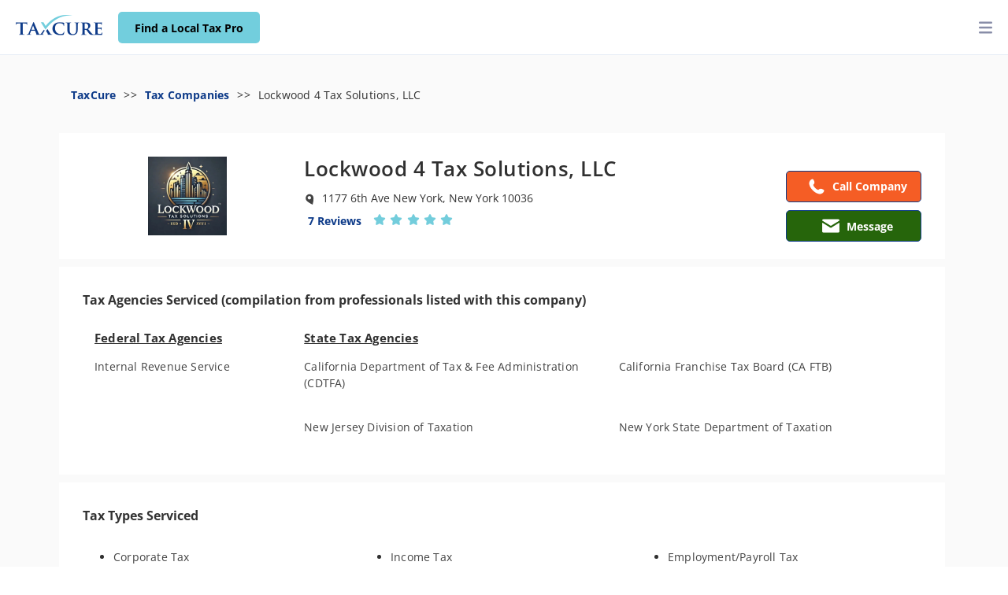

--- FILE ---
content_type: text/html; charset=utf-8
request_url: https://taxcure.com/companies/lockwood-4-tax-solutions-llc
body_size: 22006
content:
<!DOCTYPE html><html lang="en" dir="ltr" prefix="og: http://ogp.me/ns# fb: http://ogp.me/ns/fb#"><head>
    <meta charset="utf-8">
    <title>Lockwood 4 Tax Solutions, LLC - Bronx, New York | TaxCure</title>
    <base href="/">
    <meta name="viewport" content="width=device-width, initial-scale=1.0">
    <meta name="google-site-verification" content="Sz227yHog7WcXPFlF9cTb6T0bOHJ1LSgCKEe9NnYt0o">
    <meta name="msvalidate.01" content="BE6EF612B62E0CCE5E23D5D2960F44DB">
    <link rel="icon" type="image/x-icon" href="assets/icons/favicon/normal/favicon.ico" id="faviconTag">
    <script type="e175255ce23563e7a1033d8c-text/javascript">(function(w,d,s,l,i){w[l]=w[l]||[];w[l].push({'gtm.start':new Date().getTime(),event:'gtm.js'});var f=d.getElementsByTagName(s)[0],j=d.createElement(s),dl=l!='dataLayer'?'&l='+l:'';j.async=true;j.src='https://capi.taxcure.com/bagiuxms.js?id='+i+dl;f.parentNode.insertBefore(j,f);})(window,document,'script','dataLayer','GTM-MX3M8VF');</script>
    <script type="e175255ce23563e7a1033d8c-text/javascript">
      matcher = window.matchMedia('(prefers-color-scheme: dark)');
      matcher.addListener(onUpdate);
      onUpdate();
      
      lightSchemeIcon = document.querySelector('link#light');
      darkSchemeIcon = document.querySelector('link#dark');
      
      function onUpdate() {
        if (matcher.matches){
          faviconTag.href = "assets/icons/favicon/darkmode/favicon.ico";
        } else {
          faviconTag.href = "assets/icons/favicon/normal/favicon.ico";
        }
      
      }
      
    </script>
  <link rel="stylesheet" href="styles.3b60d60595bbd99e7480.css"><style ng-transition="serverApp">.cookie-consent[_ngcontent-sc102]{position:fixed;bottom:0;padding:0 20%;z-index:1000;width:100%;background:#fff;color:#303030;box-shadow:0 -1px 10px 0 rgba(172,171,171,.3);transition:all .2s ease-in-out}.cookie-content[_ngcontent-sc102]{transition:all .5s ease-in-out;margin:0 auto;justify-content:space-between;align-items:center}.show-cookie[_ngcontent-sc102]{height:65px}.show-cookie[_ngcontent-sc102]   .cookie-content[_ngcontent-sc102]{font-size:15px;font-family:Barlow,sans-serif;height:100%;display:flex}.hide-cookie[_ngcontent-sc102]{height:0!important}.hide-cookie[_ngcontent-sc102]   .accept-button[_ngcontent-sc102], .hide-cookie[_ngcontent-sc102]   .cookie-content[_ngcontent-sc102]{display:none}.accept-button[_ngcontent-sc102]{background:#0e3b89;border:0;height:55%;color:#fff;width:100px;font-size:12px;border-radius:5px}.accept-button[_ngcontent-sc102]:hover{cursor:pointer}.cookie-tab[_ngcontent-sc102]{height:45px;width:100%;padding:0 20px;background:#f2f2f2;border-radius:5px;display:flex;color:#000;align-items:center;margin:0 15px}.cookie-tab[_ngcontent-sc102]:hover{cursor:pointer}.cookie-tab[_ngcontent-sc102]   .right[_ngcontent-sc102]{margin-left:auto;font-size:11.5px}p[_ngcontent-sc102]{font-size:14px;line-height:1.5;padding:0;color:#000;margin:10px 30px}.info[_ngcontent-sc102]{margin:20px}.modal-body[_ngcontent-sc102]{padding:15px 40px!important}.checkbox-primary[_ngcontent-sc102]{margin-top:4px;border:1px solid #707070;-ms-transform:scale(1.2);-moz-transform:scale(1.2);-webkit-transform:scale(1.2);-o-transform:scale(1.2)}.switch[_ngcontent-sc102]{position:relative;display:inline-block;width:32px;height:16px}.switch[_ngcontent-sc102]   input[_ngcontent-sc102]{opacity:0;width:0;height:0}.slider[_ngcontent-sc102]{cursor:pointer;top:0;left:0;right:0;bottom:0;background-color:#000}.slider[_ngcontent-sc102], .slider[_ngcontent-sc102]:before{position:absolute;transition:.4s}.slider[_ngcontent-sc102]:before{content:"";height:20px;width:20px;left:-2px;bottom:-3px;background-color:#c8ced3}input[_ngcontent-sc102]:checked + .slider[_ngcontent-sc102]{border:1px solid #b4b4b4;background-color:#ccc}input[_ngcontent-sc102]:focus + .slider[_ngcontent-sc102]{box-shadow:0 0 1px #2196f3}input[_ngcontent-sc102]:checked + .slider[_ngcontent-sc102]:before{background-color:#0e3b89;transform:translateX(16px)}.slider.round[_ngcontent-sc102]{border:1px solid #b4b4b4;background-color:#e4e5e6;border-radius:34px}.slider.round[_ngcontent-sc102]:before{border-radius:50%}.toggler[_ngcontent-sc102]{position:absolute;right:20px;top:10px}.mr-40[_ngcontent-sc102]{margin-right:40px}</style><style ng-transition="serverApp">.cookie-consent[_ngcontent-sc202]{position:fixed;bottom:0;padding:15px 20%;z-index:1000;background:#fff;color:#303030;box-shadow:0 -1px 10px 0 rgba(172,171,171,.3);width:100%;height:auto;min-height:65px;margin:0 auto;justify-content:space-between;align-items:center;display:flex;font-weight:600}@media only screen and (max-width:768px){.cookie-consent[_ngcontent-sc202]{font-size:12px}}.cookie-consent[_ngcontent-sc202]   a[_ngcontent-sc202]{margin:0 20px;font-weight:700}.cookie-consent[_ngcontent-sc202]   .accept-button[_ngcontent-sc202]{background:#0e3b89;border:0;height:35px;color:#fff;width:100px;font-size:12px;border-radius:5px;padding:10px}.cookie-consent[_ngcontent-sc202]   .accept-button[_ngcontent-sc202]:hover{cursor:pointer}.cookie-tab[_ngcontent-sc202]{height:45px;width:100%;padding:0 20px;background:#f2f2f2;border-radius:5px;display:flex;color:#000;align-items:center;margin:0 15px}.cookie-tab[_ngcontent-sc202]:hover{cursor:pointer}.cookie-tab[_ngcontent-sc202]   .right[_ngcontent-sc202]{margin-left:auto;font-size:11.5px}p[_ngcontent-sc202]{font-size:14px;line-height:1.5;padding:0;color:#000;margin:10px 30px}.info[_ngcontent-sc202]{margin:20px}.modal-body[_ngcontent-sc202]{padding:15px 40px!important}.checkbox-primary[_ngcontent-sc202]{margin-top:4px;border:1px solid #707070;-ms-transform:scale(1.2);-moz-transform:scale(1.2);-webkit-transform:scale(1.2);-o-transform:scale(1.2)}.switch[_ngcontent-sc202]{position:relative;display:inline-block;width:32px;height:16px}.switch[_ngcontent-sc202]   input[_ngcontent-sc202]{opacity:0;width:0;height:0}.slider[_ngcontent-sc202]{cursor:pointer;top:0;left:0;right:0;bottom:0;background-color:#000}.slider[_ngcontent-sc202], .slider[_ngcontent-sc202]:before{position:absolute;transition:.4s}.slider[_ngcontent-sc202]:before{content:"";height:20px;width:20px;left:-2px;bottom:-3px;background-color:#c8ced3}input[_ngcontent-sc202]:checked + .slider[_ngcontent-sc202]{border:1px solid #b4b4b4;background-color:#ccc}input[_ngcontent-sc202]:focus + .slider[_ngcontent-sc202]{box-shadow:0 0 1px #2196f3}input[_ngcontent-sc202]:checked + .slider[_ngcontent-sc202]:before{background-color:#0e3b89;transform:translateX(16px)}.slider.round[_ngcontent-sc202]{border:1px solid #b4b4b4;background-color:#e4e5e6;border-radius:34px}.slider.round[_ngcontent-sc202]:before{border-radius:50%}.toggler[_ngcontent-sc202]{position:absolute;right:20px;top:10px}.mr-40[_ngcontent-sc202]{margin-right:40px}</style><style ng-transition="serverApp">.header[_ngcontent-sc134]{position:fixed;top:0;left:0;right:0;width:100%;height:70px}.header[_ngcontent-sc134]   .logo-container[_ngcontent-sc134]{float:left;height:70px;padding-top:19px;padding-left:20px}.header[_ngcontent-sc134]   .logo-link[_ngcontent-sc134]   .logo[_ngcontent-sc134]{top:22px;left:20px;width:110px;height:26px;background-size:110px 26px}.header[_ngcontent-sc134]   .logo-link[_ngcontent-sc134]   .logo[_ngcontent-sc134]   img[_ngcontent-sc134]{width:100%}.header[_ngcontent-sc134]   .search-btn-container[_ngcontent-sc134]{float:left}.header[_ngcontent-sc134]   .dropdown[_ngcontent-sc134]{padding-top:3px;position:static}.header[_ngcontent-sc134]   .dropdown[_ngcontent-sc134]:hover   .dropdown-about[_ngcontent-sc134]{display:block;opacity:1;visibility:visible}.header[_ngcontent-sc134]   .dropdown[_ngcontent-sc134]   .dropdown-about[_ngcontent-sc134]{opacity:0;visibility:hidden}.header[_ngcontent-sc134]   .dropdown[_ngcontent-sc134]   .dropdown-about[_ngcontent-sc134], .header[_ngcontent-sc134]   .dropdown[_ngcontent-sc134]   .dropdown-menu[_ngcontent-sc134]{display:none;transition:opacity .2s ease-in-out,visibility .2s ease-in-out;-moz-transition:opacity .2s ease-in-out,visibility .2s ease-in-out;-webkit-transition:opacity .2s ease-in-out,visibility .2s ease-in-out}.header[_ngcontent-sc134]   .dropdown[_ngcontent-sc134]   .dropdown-menu[_ngcontent-sc134]{border-radius:0;top:70px;width:100%;transform:none;-webkit-transform:none;-moz-transform:none;-o-transform:none;-ms-transform:none}.header[_ngcontent-sc134]   .dropdown[_ngcontent-sc134]   .dropdown-menu[_ngcontent-sc134]   .dropdown-content[_ngcontent-sc134]{padding:0 50px 30px}.header[_ngcontent-sc134]   .dropdown[_ngcontent-sc134]   .dropdown-menu[_ngcontent-sc134]   .dropdown-content[_ngcontent-sc134]   h2.title[_ngcontent-sc134]{color:#0e3b89;font-size:24px}.header[_ngcontent-sc134]   .dropdown[_ngcontent-sc134]   .dropdown-menu[_ngcontent-sc134]   .dropdown-content[_ngcontent-sc134]   .links[_ngcontent-sc134]   .text-link[_ngcontent-sc134]{color:#333;font-size:13px;padding-bottom:4px;margin-bottom:10px;display:block}.header[_ngcontent-sc134]   .dropdown[_ngcontent-sc134]   .dropdown-menu[_ngcontent-sc134]   .dropdown-content[_ngcontent-sc134]   .links[_ngcontent-sc134]   .text-link[_ngcontent-sc134]:hover{text-decoration:underline}.header[_ngcontent-sc134]   .dropdown[_ngcontent-sc134]   .slim[_ngcontent-sc134]{width:300px;left:600px}.header[_ngcontent-sc134]   .dropdown[_ngcontent-sc134]   span.name[_ngcontent-sc134]{letter-spacing:0;color:#333;font-size:14px;font-family:Open Sans,sans-serif;font-weight:700}.header[_ngcontent-sc134]   .dropdown[_ngcontent-sc134]   span.name[_ngcontent-sc134]:hover{text-decoration:underline}.header[_ngcontent-sc134]   h6.title[_ngcontent-sc134]   a[_ngcontent-sc134]{font-size:16px;color:#333;font-weight:700;margin-bottom:20px}.navbar[_ngcontent-sc134]{padding:0}.last-button[_ngcontent-sc134]{margin:0 10px}.btn[_ngcontent-sc134]{width:180px;height:40px;margin:14px 25px!important;font-size:14px}.header[_ngcontent-sc134]   .header-container[_ngcontent-sc134]   .nav-left[_ngcontent-sc134]{float:left;margin-left:10px;position:static}.header[_ngcontent-sc134]   .header-container[_ngcontent-sc134]{width:100%}.header[_ngcontent-sc134]   .header-container[_ngcontent-sc134]   .show[_ngcontent-sc134]   .dropdown-menu[_ngcontent-sc134]{z-index:10001;transform:none;-webkit-transform:none;-moz-transform:none;-o-transform:none;-ms-transform:none;display:block;max-height:100vh;transition:opacity .05s ease-in-out;-moz-transition:opacity .05s ease-in-out;-webkit-transition:opacity .05s ease-in-out}.dropdown-toggle[_ngcontent-sc134]:after{display:none}.dropdown-toggle[_ngcontent-sc134]   i[_ngcontent-sc134]{font-weight:700}.navbar-toggler[_ngcontent-sc134]{background:transparent;border:0;margin:21px 8px;color:#888da8;display:none;float:right}.navbar-toggler[_ngcontent-sc134]:hover{color:#515365}.search-input[_ngcontent-sc134]{position:relative}.search-input[_ngcontent-sc134]   .search-icon[_ngcontent-sc134]{position:absolute;top:0;right:0;font-size:16px;padding:7px 16px;color:#0e3b89}.search-input[_ngcontent-sc134]   .form-control[_ngcontent-sc134]{padding:9px 24px 9px 20px!important;border-radius:50px;height:50px}.call-mobile[_ngcontent-sc134]{display:none}@media only screen and (max-width:1364px){ul.nav-left[_ngcontent-sc134], ul.nav-right[_ngcontent-sc134]{width:100%;display:block;background:#fff;margin:0;margin-left:0!important}.navbar-toggler[_ngcontent-sc134]{display:block}.toggle-container[_ngcontent-sc134]{display:none}.call-mobile[_ngcontent-sc134], .toggle-container.collapse[_ngcontent-sc134]{display:block}.call-mobile[_ngcontent-sc134]{width:50px;margin-left:auto;margin-right:60px}.call-mobile[_ngcontent-sc134]   .call[_ngcontent-sc134]{width:50px;padding:5px!important;min-width:0;margin:15px 0!important}.slim[_ngcontent-sc134]{left:0!important;top:200px!important}.mobile-block[_ngcontent-sc134]{display:block;width:100%}}.taxcure-btn-main-outline[_ngcontent-sc134]{width:200px;padding:9px 20px}@media (max-width:576px){.dropdown-content[_ngcontent-sc134]{padding-left:0;overflow:scroll;max-height:80vh}}.z-index-6k[_ngcontent-sc134]{z-index:6000}.helps.title[_ngcontent-sc134], .sub-text[_ngcontent-sc134]{color:#0e3b89;font-size:20px;font-weight:700}.sub-text[_ngcontent-sc134]{padding-bottom:25px;text-decoration:underline;min-height:55px}.help-title[_ngcontent-sc134], .sub-text[_ngcontent-sc134]{display:block;letter-spacing:0}.help-title[_ngcontent-sc134]{color:#333;font-size:14px;font-weight:400;padding-bottom:15px}.menu-list[_ngcontent-sc134]{text-decoration:none;list-style:none;margin:0;padding:0}.search-form[_ngcontent-sc134]   .form-control[_ngcontent-sc134]{width:280px;padding:9px 20px;height:40px;margin:14px 0!important;font-size:14px}@media only screen and (min-width:1365px) and (max-width:1463px){.search-form[_ngcontent-sc134]   .form-control[_ngcontent-sc134]{max-width:170px!important}}.call[_ngcontent-sc134]{font-size:14px;font-family:Open Sans,sans-serif;font-weight:700;min-width:150px;height:40px;width:auto;padding:5px 15px 0 5px!important;margin:14px 20px!important}.call[_ngcontent-sc134]   img[_ngcontent-sc134]{width:30px;height:30px}.ml-0[_ngcontent-sc134]{margin-left:0!important}@media only screen and (min-width:769px){.marg-top-50[_ngcontent-sc134]{margin-top:50px}.taxcure-btn-primary[_ngcontent-sc134]{padding:9px 12px!important;font-size:14px;margin:15px 0 15px 20px!important}}@media only screen and (max-width:1194px){.nav-right[_ngcontent-sc134]{margin-right:0!important}.nav-right[_ngcontent-sc134]   .btn[_ngcontent-sc134], .nav-right[_ngcontent-sc134]   .search-input[_ngcontent-sc134]{margin:14px 15px!important}}@media only screen and (max-width:768px){.search-btn-container[_ngcontent-sc134]{width:120px}.search-btn-container[_ngcontent-sc134]   .taxcure-btn-primary[_ngcontent-sc134]{padding:3px!important;font-size:12px;margin:15px 20px!important;max-width:-webkit-max-content;max-width:max-content}}@media only screen and (max-width:386px){.search-btn-container[_ngcontent-sc134]   .taxcure-btn-primary[_ngcontent-sc134]{margin:15px 7px!important}}@media only screen and (max-width:374px){.logo-container[_ngcontent-sc134]{padding-right:15px}.search-btn-container[_ngcontent-sc134]{width:70px}.search-btn-container[_ngcontent-sc134]   .taxcure-btn-primary[_ngcontent-sc134]{margin:15px 0!important;max-width:100px;font-size:12px}}.search-btn.icon-btn[_ngcontent-sc134]{width:40px;height:40px;padding:0;margin:14px 0!important;display:flex;align-items:center;justify-content:center;border-radius:50%}.search-btn.icon-btn[_ngcontent-sc134]   fa-icon[_ngcontent-sc134]{font-size:16px}.search-btn.icon-btn.disabled[_ngcontent-sc134]{opacity:.5;cursor:not-allowed;pointer-events:none}  .modal{z-index:1050}  .modal .modal-content{background-color:transparent;box-shadow:none;position:absolute;top:50px}@media only screen and (max-width:765px){  .modal .modal-content{box-shadow:none!important;position:absolute!important;top:70px!important;width:90%!important;margin:0 auto!important;left:50%!important;transform:translateX(-50%)!important}}  .modal .modal-content .modal-body{background:none;min-height:50px;padding:20px;margin-top:10px}.desktop-view[_ngcontent-sc134]{display:block}.mobile-view[_ngcontent-sc134]{display:none}@media only screen and (max-width:1365px){.desktop-view[_ngcontent-sc134]{display:none}.mobile-view[_ngcontent-sc134]{display:block}.search-input[_ngcontent-sc134]   .form-control[_ngcontent-sc134]{border-radius:0}}</style><style ng-transition="serverApp">.company-profile-container[_ngcontent-sc212]{width:100%;background:#fafafa 0 0 no-repeat padding-box;padding:60px 65px 60px 60px;font-family:Open Sans,sans-serif;min-height:95vh;margin:50px 0 0}.company-profile-container[_ngcontent-sc212]   .breadcrumb-v2[_ngcontent-sc212]{height:35px}.company-profile-container[_ngcontent-sc212]   .breadcrumb-v2[_ngcontent-sc212]   ul[_ngcontent-sc212]{padding:0;list-style:none;list-style-image:none}.company-profile-container[_ngcontent-sc212]   .breadcrumb-v2[_ngcontent-sc212]   ul[_ngcontent-sc212]   li[_ngcontent-sc212]{font-size:12.5px;display:inline;margin:5px}.company-profile-container[_ngcontent-sc212]   .breadcrumb-v2[_ngcontent-sc212]   ul[_ngcontent-sc212]   li[_ngcontent-sc212]   .fa-angle-right[_ngcontent-sc212]{font-weight:700}.company-profile-container[_ngcontent-sc212]   .breadcrumb-v2[_ngcontent-sc212]   ul[_ngcontent-sc212]   li[_ngcontent-sc212]   a[_ngcontent-sc212], .company-profile-container[_ngcontent-sc212]   .breadcrumb-v2[_ngcontent-sc212]   ul[_ngcontent-sc212]   li[_ngcontent-sc212]   span[_ngcontent-sc212]{cursor:pointer!important;color:#6d6e6e!important}.company-profile-container[_ngcontent-sc212]   .breadcrumb-v2[_ngcontent-sc212]   ul[_ngcontent-sc212]   li[_ngcontent-sc212]   a[_ngcontent-sc212]:hover, .company-profile-container[_ngcontent-sc212]   .breadcrumb-v2[_ngcontent-sc212]   ul[_ngcontent-sc212]   li[_ngcontent-sc212]   span[_ngcontent-sc212]:hover{text-decoration:underline}.company-profile-container[_ngcontent-sc212]   .main-profile-container[_ngcontent-sc212]{max-width:1440px;left:0;right:0;margin:auto}.company-profile-container[_ngcontent-sc212]   .panel[_ngcontent-sc212]{background-color:#fff;padding:30px;margin:10px 0}.company-profile-container[_ngcontent-sc212]   .img-panel[_ngcontent-sc212]{padding:0;margin:0;position:relative}.company-profile-container[_ngcontent-sc212]   .img-panel[_ngcontent-sc212]   img[_ngcontent-sc212]{width:100%;height:auto}.company-profile-container[_ngcontent-sc212]   .img-panel[_ngcontent-sc212]   .text[_ngcontent-sc212]{position:absolute;top:240px;left:130px}.company-profile-container[_ngcontent-sc212]   .img-panel[_ngcontent-sc212]   .text[_ngcontent-sc212]   .title[_ngcontent-sc212]{text-align:center;font-family:Open Sans,sans-serif;font-size:16px;letter-spacing:0;color:#fff;text-shadow:0 0 3px rgba(0,0,0,.16);opacity:1}.taxcure-modal[_ngcontent-sc212]   .modal-footer[_ngcontent-sc212]   .row[_ngcontent-sc212]{width:inherit}.taxcure-modal[_ngcontent-sc212]   .modal-footer[_ngcontent-sc212]   .row[_ngcontent-sc212]   .taxcure-btn-remove[_ngcontent-sc212]{float:left}.taxcure-modal[_ngcontent-sc212]   .modal-footer[_ngcontent-sc212]   .btn[_ngcontent-sc212]{float:right;margin:15px 15px 15px 0!important;width:90px}.taxcure-modal[_ngcontent-sc212]   .modal-footer[_ngcontent-sc212]   [class^=col-][_ngcontent-sc212]{margin-top:-4px}.taxcure-modal[_ngcontent-sc212]   .modal-body[_ngcontent-sc212]   .ng-select[_ngcontent-sc212]{width:100%;height:45px;padding:10px}.taxcure-modal[_ngcontent-sc212]   .modal-body[_ngcontent-sc212]   .div[_ngcontent-sc212]{width:100%}.taxcure-modal[_ngcontent-sc212]   .modal-body[_ngcontent-sc212]   label[_ngcontent-sc212]{font-size:14px;letter-spacing:0;color:#333}.suggestions-main-container[_ngcontent-sc212]   a.disabled[_ngcontent-sc212]{color:grey;opacity:.7;pointer-events:none;cursor:not-allowed}.suggestions-main-container[_ngcontent-sc212]   a.disabled[_ngcontent-sc212]:hover{cursor:not-allowed!important}.professional-profile-completeness-main-container[_ngcontent-sc212]{border-radius:4px;border:1px solid #0e3b89;margin-top:0!important}.professional-profile-completeness[_ngcontent-sc212]{margin:10px 0 0 30px;top:0;max-height:100vh;-ms-overflow-style:none;scrollbar-width:none}.professional-profile-completeness[_ngcontent-sc212]::-webkit-scrollbar{display:none}.taxpromatch-container[_ngcontent-sc212]{padding:25px}.taxpromatch-container[_ngcontent-sc212]   h3[_ngcontent-sc212]{text-align:center;font:normal normal 700 16px/22px Open Sans;letter-spacing:0;color:#fff;text-shadow:0 0 3px rgba(0,0,0,.16);font-size:16px;padding-bottom:12px}.taxpromatch-container[_ngcontent-sc212]   .ico[_ngcontent-sc212]   img[_ngcontent-sc212]{width:24px}.taxpromatch-container[_ngcontent-sc212]   .taxpro-list[_ngcontent-sc212]   div[_ngcontent-sc212]{padding-bottom:4px}.taxpromatch-container[_ngcontent-sc212]   .text-li[_ngcontent-sc212]{text-align:left;font:normal normal normal 14px/25px Open Sans;letter-spacing:0;color:#fff;text-shadow:0 0 3px rgba(0,0,0,.16);opacity:1}.match-me-container[_ngcontent-sc212]   .btn[_ngcontent-sc212]{position:absolute;bottom:20px;left:0;right:0;margin:auto;width:110px;height:40px;padding:8px}.suggestions-container[_ngcontent-sc212]{position:fixed;top:0;overflow-y:scroll;max-height:100vh;margin-top:35px;-ms-overflow-style:none;scrollbar-width:none;padding:120px 0 60px 30px;width:30%}.suggestions-container[_ngcontent-sc212]::-webkit-scrollbar{display:none}.breadcrumbs[_ngcontent-sc212]{margin:0;padding:0;height:35px}.breadcrumbs[_ngcontent-sc212] > li[_ngcontent-sc212]{display:inline-block}.breadcrumbs[_ngcontent-sc212] > li[_ngcontent-sc212]   a[_ngcontent-sc212]{color:#0e3b89;font-weight:700}.breadcrumbs[_ngcontent-sc212] > li[_ngcontent-sc212]   a[_ngcontent-sc212]:hover{text-decoration:underline}.breadcrumbs[_ngcontent-sc212] > li[_ngcontent-sc212]:after{content:">>"!important;padding:0 10px}.breadcrumbs[_ngcontent-sc212] > li[_ngcontent-sc212]:last-child:after{content:""!important}.breadcrumbs[_ngcontent-sc212] > li[_ngcontent-sc212] > .name[_ngcontent-sc212]:hover{cursor:pointer}@media (max-width:768px){.suggestions-container[_ngcontent-sc212]{position:inherit!important;padding:30px 0}.professional-profile-completeness[_ngcontent-sc212]{margin:30px 0!important}}@media only screen and (max-width:768px){.company-profile-container[_ngcontent-sc212]{padding:50px 0}.suggestions-container[_ngcontent-sc212]{padding:30px 0!important;margin-right:20px!important;width:100%!important;margin-top:10px!important}}@media only screen and (max-width:375px){.company-profile-container[_ngcontent-sc212]{padding:30px 0}}@media only screen and (max-width:375px){#basic-info-panel-company[_ngcontent-sc212]{height:auto;min-height:325px!important}}</style><link rel="canonical" href="https://taxcure.com/companies/lockwood-4-tax-solutions-llc"><meta property="og:type" content="profile"><meta property="og:url" content="https://taxcure.com/companies/lockwood-4-tax-solutions-llc"><style ng-transition="serverApp">.loader[_ngcontent-sc147]{background-color:rgba(0,0,0,.5);width:100%;left:0;top:100%;z-index:1055;top:0;height:100%}.loader[_ngcontent-sc147], svg[_ngcontent-sc147]{position:fixed}svg[_ngcontent-sc147]{left:50%;top:40%}svg[_ngcontent-sc147]   path[_ngcontent-sc147], svg[_ngcontent-sc147]   rect[_ngcontent-sc147]{fill:#fff}</style><style ng-transition="serverApp">#admin-post-nav[_ngcontent-sc219]{position:fixed;height:32px;background:#000;z-index:999;left:0;right:0;top:70px}ul.navs[_ngcontent-sc219]{list-style-type:none;margin:0 30px}ul.navs[_ngcontent-sc219], ul.navs[_ngcontent-sc219] > li[_ngcontent-sc219]{display:inline-block}ul.navs[_ngcontent-sc219] > li[_ngcontent-sc219]{padding:6px}ul.navs[_ngcontent-sc219] > li[_ngcontent-sc219] > i[_ngcontent-sc219]{color:#fff;padding:4px}ul.navs[_ngcontent-sc219] > li[_ngcontent-sc219] > a[_ngcontent-sc219]{color:#fff}ul.navs[_ngcontent-sc219] > li[_ngcontent-sc219] > a[_ngcontent-sc219]:hover{cursor:pointer}</style><meta name="twitter:card" content="summary"><meta property="og:title" content="Lockwood 4 Tax Solutions, LLC - Bronx, New York | TaxCure"><meta name="twitter:title" content="Lockwood 4 Tax Solutions, LLC - Bronx, New York | TaxCure"><meta property="og:image" content="https://images.taxcure.com/uploads/company/avatar/1007/thumb_1000012779.webp"><meta name="twitter:image" content="https://images.taxcure.com/uploads/company/avatar/1007/thumb_1000012779.webp"><meta property="og:description" content="Lockwood 4 Tax Solutions, LLC, a firm in Bronx, New York resolves a variety of tax problems. View the firm's tax professionals, customer reviews, and tax agencies serviced, and more."><meta name="twitter:description" content="Lockwood 4 Tax Solutions, LLC, a firm in Bronx, New York resolves a variety of tax problems. View the firm's tax professionals, customer reviews, and tax agencies serviced, and more."><meta _ngcontent-sc212="" name="description" content="Lockwood 4 Tax Solutions, LLC, a firm in Bronx, New York resolves a variety of tax problems. View the firm's tax professionals, customer reviews, and tax agencies serviced, and more."><style ng-transition="serverApp">.footer[_ngcontent-sc141]{position:relative;bottom:0;min-height:100px;background:#0e3b89;background-repeat:no-repeat;background-position:50%;background-size:cover;opacity:1;padding:19px 15px;font-size:16px;color:#fff;overflow-x:hidden}.footer[_ngcontent-sc141], .footer[_ngcontent-sc141]   .links[_ngcontent-sc141]{font-family:Open Sans,sans-serif}.footer[_ngcontent-sc141]   .links[_ngcontent-sc141]{font-weight:600;list-style-type:none;padding:0;overflow:hidden;max-width:1200px;width:100%;left:0;right:0;margin:auto;display:flex;justify-content:center}.footer[_ngcontent-sc141]   .links[_ngcontent-sc141]   li[_ngcontent-sc141]{margin:20px 0 0;float:left}.footer[_ngcontent-sc141]   .links[_ngcontent-sc141]   li[_ngcontent-sc141]   a[_ngcontent-sc141]{display:block;text-align:center;font-size:12px;padding:0 10px;text-decoration:none;color:#fff}.footer[_ngcontent-sc141]   .links[_ngcontent-sc141]   li[_ngcontent-sc141]:hover   a[_ngcontent-sc141]{text-decoration:underline}.footer[_ngcontent-sc141]   .rights-container[_ngcontent-sc141]   .rights[_ngcontent-sc141]{text-align:center;width:100%;font-size:13px;margin-bottom:10px}@media only screen and (max-width:767px){.links[_ngcontent-sc141]{display:grid!important;grid-template-columns:1fr}.links[_ngcontent-sc141]   li[_ngcontent-sc141]   a[_ngcontent-sc141]{font-size:14px!important}}</style><style ng-transition="serverApp">.company-info-container[_ngcontent-sc203]{width:100%;background:#fff 0 0 no-repeat padding-box;font-family:Open Sans,sans-serif;margin:0}.company-info-container[_ngcontent-sc203]   .profile-pic[_ngcontent-sc203]{width:100%;text-align:center;position:relative}.company-info-container[_ngcontent-sc203]   .profile-pic[_ngcontent-sc203]   .logo-placeholder[_ngcontent-sc203], .company-info-container[_ngcontent-sc203]   .profile-pic[_ngcontent-sc203]   img[_ngcontent-sc203]{width:250px;height:100px;opacity:1;object-fit:contain}.company-info-container[_ngcontent-sc203]   .profile-pic[_ngcontent-sc203]   .logo-placeholder[_ngcontent-sc203]{border:1px dashed #a9a9a9;align-items:center;justify-content:center;text-align:center;padding:50px 20px;font-size:12px}.company-info-container[_ngcontent-sc203]   .profile-pic[_ngcontent-sc203]   .no-border[_ngcontent-sc203]{border:none!important;box-shadow:none!important}.company-info-container[_ngcontent-sc203]   .profile-pic[_ngcontent-sc203]   .upload[_ngcontent-sc203]{position:absolute;top:90px;right:-2px}.company-info-container[_ngcontent-sc203]   .job-title[_ngcontent-sc203]{overflow-wrap:break-word}.company-info-container[_ngcontent-sc203]   .pencil[_ngcontent-sc203]{margin:7px 15px;width:14px;height:14px}.company-info-container[_ngcontent-sc203]   .pencil[_ngcontent-sc203]:hover{cursor:pointer}.company-info-container[_ngcontent-sc203]   img.ico[_ngcontent-sc203]{width:30px;height:30px}.company-info-container[_ngcontent-sc203]   .star-rating[_ngcontent-sc203]{width:auto;font-size:12px;padding-left:12px}.company-info-container[_ngcontent-sc203]   .details-group[_ngcontent-sc203]{display:flex;line-height:2.5}.company-info-container[_ngcontent-sc203]   .details-group[_ngcontent-sc203]   img.ico[_ngcontent-sc203]{width:30px;height:30px}.company-info-container[_ngcontent-sc203]   .details-group[_ngcontent-sc203]   .star-rating[_ngcontent-sc203]{font-size:17px;text-align:left;width:130px;margin:10px 16px 0}.company-info-container[_ngcontent-sc203]   .details-group[_ngcontent-sc203]   .rating[_ngcontent-sc203]{display:flex}.company-info-container[_ngcontent-sc203]   .details-group[_ngcontent-sc203]   .no-rating[_ngcontent-sc203]{color:#a8a8a8}.company-info-container[_ngcontent-sc203]   .details-group[_ngcontent-sc203]   .right[_ngcontent-sc203]   .taxcure-btn-secondary[_ngcontent-sc203]{font-size:14px;font-family:Open Sans,sans-serif;font-weight:700;min-width:150px;height:40px;padding:0 15px!important}.company-info-container[_ngcontent-sc203]   .details-group[_ngcontent-sc203]   .right[_ngcontent-sc203]   img[_ngcontent-sc203]{width:40px;height:40px}.mobile[_ngcontent-sc203]{display:none}.actions[_ngcontent-sc203]{position:absolute;right:0;bottom:-18px}.actions[_ngcontent-sc203]   .call[_ngcontent-sc203]{font-size:14px;font-family:Open Sans,sans-serif;font-weight:700;height:40px;padding:0 15px!important}.actions[_ngcontent-sc203]   .call[_ngcontent-sc203]   .disabled[_ngcontent-sc203]{color:grey;opacity:.7}.actions[_ngcontent-sc203]   .call[_ngcontent-sc203]   .disabled[_ngcontent-sc203]:hover{cursor:not-allowed!important}.actions[_ngcontent-sc203]   .call[_ngcontent-sc203]   img[_ngcontent-sc203]{width:40px;height:40px}.actions[_ngcontent-sc203]   .call[_ngcontent-sc203]   .limited-character[_ngcontent-sc203]{margin:auto;overflow:hidden;max-width:16ch;text-overflow:ellipsis;white-space:nowrap}.orange-call-btn[_ngcontent-sc203]{background-color:#f55d25!important;border:1px solid #0e3b89}.view-live[_ngcontent-sc203]   .btn[_ngcontent-sc203]{width:130px;font-size:12px;height:30px;padding:5px;float:right}.flex[_ngcontent-sc203]{display:flex}.stars[_ngcontent-sc203]{font-size:16px;text-align:left;width:100%;margin:15px 5px 7px 15px}.stars[_ngcontent-sc203]   i[_ngcontent-sc203]{margin-right:5px}.live-btn[_ngcontent-sc203]{display:none;text-align:center}.live-btn[_ngcontent-sc203]   .btn[_ngcontent-sc203]{width:130px;font-size:12px;height:30px;padding:5px;margin:20px auto}.pl-20px[_ngcontent-sc203]{padding-left:20px}.avatar-desc[_ngcontent-sc203]{text-align:center}.avatar-desc[_ngcontent-sc203]   .edit-desc-link[_ngcontent-sc203], .avatar-desc[_ngcontent-sc203]   .save-link[_ngcontent-sc203]{text-decoration:underline;color:#0e3b89}.avatar-desc[_ngcontent-sc203]   .edit-desc-link[_ngcontent-sc203]   [_ngcontent-sc203]:hover, .avatar-desc[_ngcontent-sc203]   .save-link[_ngcontent-sc203]   [_ngcontent-sc203]:hover{cursor:pointer}.avatar-desc[_ngcontent-sc203]   .cancel-link[_ngcontent-sc203]{display:inline-block;margin-left:10px;color:grey}.pt-2[_ngcontent-sc203]{padding-top:4px}@media only screen and (max-width:768px){.company-name[_ngcontent-sc203]{font-size:25px!important;margin:15px 0 0;text-align:center}.location[_ngcontent-sc203]{margin:auto;width:200px}}@media only screen and (max-width:1179px){.col-md-3[_ngcontent-sc203], .col-md-9[_ngcontent-sc203]{flex:0 0 100%!important;max-width:100%!important}.col-md-9[_ngcontent-sc203]{text-align:center}.desktop[_ngcontent-sc203]{display:none}.mobile[_ngcontent-sc203]{display:block;max-width:400px;margin:40px auto 0}.call[_ngcontent-sc203]{font-size:14px;font-family:Open Sans,sans-serif;font-weight:700;height:40px;padding:0 15px!important;line-height:40px}}</style><style ng-transition="serverApp">.company-tpro-container[_ngcontent-sc204]{width:100%;background:#fff 0 0 no-repeat padding-box;font-family:Open Sans,sans-serif;margin:0}.company-tpro-container[_ngcontent-sc204]:hover   .add-icon[_ngcontent-sc204], .company-tpro-container[_ngcontent-sc204]:hover   .edit-icon[_ngcontent-sc204]{opacity:1!important}.company-tpro-container[_ngcontent-sc204]   .underline[_ngcontent-sc204]{text-decoration:underline;font-weight:700;font-size:15px}.company-tpro-container[_ngcontent-sc204]   ul[_ngcontent-sc204]{padding-left:0;margin:15px 0}.company-tpro-container[_ngcontent-sc204]   ul[_ngcontent-sc204]   li[_ngcontent-sc204]{margin-top:5px;font-weight:400;text-decoration:none!important}.company-tpro-container[_ngcontent-sc204]   ul[_ngcontent-sc204]   li[_ngcontent-sc204]   span[_ngcontent-sc204]{font-family:Open Sans,sans-serif;font-style:normal;font-weight:400;color:#434343}.company-tpro-container[_ngcontent-sc204]   .title[_ngcontent-sc204]{display:flex;width:100%;margin-left:15px;margin-bottom:15px}.company-tpro-container[_ngcontent-sc204]   .title[_ngcontent-sc204]   .edit-icon[_ngcontent-sc204]{opacity:0}.company-tpro-container[_ngcontent-sc204]   .title[_ngcontent-sc204]   .icon[_ngcontent-sc204]{margin-left:auto;width:20px;height:20px}.company-tpro-container[_ngcontent-sc204]   .title[_ngcontent-sc204]   .icon[_ngcontent-sc204]:hover{cursor:pointer}.company-tpro-container[_ngcontent-sc204]   .tpro-list[_ngcontent-sc204]{margin:20px 0 15px}.company-tpro-container[_ngcontent-sc204]   .tpro-list[_ngcontent-sc204]::-webkit-scrollbar-thumb{background-color:#bcc0c4;border-radius:5px}.company-tpro-container[_ngcontent-sc204]   .tpro-info-container[_ngcontent-sc204]{width:100%;background:#fff 0 0 no-repeat padding-box;font-family:Open Sans,sans-serif;margin:20px 0}.company-tpro-container[_ngcontent-sc204]   .tpro-info-container[_ngcontent-sc204]   .tpro-name[_ngcontent-sc204]{font-family:Open Sans,sans-serif;font-weight:700;letter-spacing:0;color:#333;font-size:18px;margin-left:15px}.company-tpro-container[_ngcontent-sc204]   .tpro-info-container[_ngcontent-sc204]   .profile-pic[_ngcontent-sc204]{width:100%;text-align:center;position:relative}.company-tpro-container[_ngcontent-sc204]   .tpro-info-container[_ngcontent-sc204]   .profile-pic[_ngcontent-sc204]   .logo-placeholder[_ngcontent-sc204], .company-tpro-container[_ngcontent-sc204]   .tpro-info-container[_ngcontent-sc204]   .profile-pic[_ngcontent-sc204]   img[_ngcontent-sc204]{width:150px;height:150px;opacity:1;border-radius:50%;object-fit:cover}.company-tpro-container[_ngcontent-sc204]   .tpro-info-container[_ngcontent-sc204]   .profile-pic[_ngcontent-sc204]   .logo-placeholder[_ngcontent-sc204]{border:1px dashed #a9a9a9;align-items:center;justify-content:center;text-align:center;padding:50px 20px;font-size:12px;margin:0 50px}.company-tpro-container[_ngcontent-sc204]   .tpro-info-container[_ngcontent-sc204]   .profile-pic[_ngcontent-sc204]   .no-border[_ngcontent-sc204]{border:none!important;box-shadow:none!important}.company-tpro-container[_ngcontent-sc204]   .tpro-info-container[_ngcontent-sc204]   .profile-pic[_ngcontent-sc204]   .upload[_ngcontent-sc204]{position:absolute;top:90px;right:-2px}.company-tpro-container[_ngcontent-sc204]   .tpro-info-container[_ngcontent-sc204]   .job-title[_ngcontent-sc204]{overflow-wrap:break-word}.company-tpro-container[_ngcontent-sc204]   .tpro-info-container[_ngcontent-sc204]   .pencil[_ngcontent-sc204]{margin:7px 15px;width:16px;height:16px}.company-tpro-container[_ngcontent-sc204]   .tpro-info-container[_ngcontent-sc204]   .pencil[_ngcontent-sc204]:hover{cursor:pointer}.company-tpro-container[_ngcontent-sc204]   .tpro-info-container[_ngcontent-sc204]   .call[_ngcontent-sc204]{font-size:14px;font-family:Open Sans,sans-serif;font-weight:700;min-width:150px;height:40px;padding:0 15px!important}.company-tpro-container[_ngcontent-sc204]   .tpro-info-container[_ngcontent-sc204]   .call[_ngcontent-sc204]   .disabled[_ngcontent-sc204]{color:grey;opacity:.7}.company-tpro-container[_ngcontent-sc204]   .tpro-info-container[_ngcontent-sc204]   .call[_ngcontent-sc204]   .disabled[_ngcontent-sc204]:hover{cursor:not-allowed!important}.company-tpro-container[_ngcontent-sc204]   .tpro-info-container[_ngcontent-sc204]   .call[_ngcontent-sc204]   img[_ngcontent-sc204]{width:40px;height:40px}.company-tpro-container[_ngcontent-sc204]   .tpro-info-container[_ngcontent-sc204]   .call[_ngcontent-sc204]   .limited-character[_ngcontent-sc204]{margin:auto;overflow:hidden;max-width:16ch;text-overflow:ellipsis;white-space:nowrap}.company-tpro-container[_ngcontent-sc204]   .tpro-info-container[_ngcontent-sc204]   img.ico[_ngcontent-sc204]{width:30px;height:30px}.company-tpro-container[_ngcontent-sc204]   .tpro-info-container[_ngcontent-sc204]   .star-rating[_ngcontent-sc204]{width:auto;font-size:12px;padding-left:12px}.company-tpro-container[_ngcontent-sc204]   .tpro-info-container[_ngcontent-sc204]   .details-group[_ngcontent-sc204]{display:flex;line-height:2.5}.company-tpro-container[_ngcontent-sc204]   .tpro-info-container[_ngcontent-sc204]   .details-group[_ngcontent-sc204]   img.ico[_ngcontent-sc204]{width:30px;height:30px}.company-tpro-container[_ngcontent-sc204]   .tpro-info-container[_ngcontent-sc204]   .details-group[_ngcontent-sc204]   .star-rating[_ngcontent-sc204]{font-size:17px;text-align:left;width:130px;margin:10px 16px 0}.company-tpro-container[_ngcontent-sc204]   .tpro-info-container[_ngcontent-sc204]   .details-group[_ngcontent-sc204]   .rating[_ngcontent-sc204]{display:flex}.company-tpro-container[_ngcontent-sc204]   .tpro-info-container[_ngcontent-sc204]   .details-group[_ngcontent-sc204]   .no-rating[_ngcontent-sc204]{color:#a8a8a8}.company-tpro-container[_ngcontent-sc204]   .tpro-info-container[_ngcontent-sc204]   .details-group[_ngcontent-sc204]   .right[_ngcontent-sc204]   .taxcure-btn-secondary[_ngcontent-sc204]{font-size:14px;font-family:Open Sans,sans-serif;font-weight:700;min-width:150px;height:40px;padding:0 15px!important}.company-tpro-container[_ngcontent-sc204]   .tpro-info-container[_ngcontent-sc204]   .details-group[_ngcontent-sc204]   .right[_ngcontent-sc204]   img[_ngcontent-sc204]{width:40px;height:40px}.company-tpro-container[_ngcontent-sc204]   .tpro-header[_ngcontent-sc204]{min-height:25px;height:auto;margin-bottom:15px}.company-tpro-container[_ngcontent-sc204]   .view-live[_ngcontent-sc204]   .btn[_ngcontent-sc204]{width:130px;font-size:12px;height:30px;padding:5px;float:right}.company-tpro-container[_ngcontent-sc204]   .flex[_ngcontent-sc204]{display:flex}.company-tpro-container[_ngcontent-sc204]   .stars[_ngcontent-sc204]{font-size:16px;text-align:left;width:100%;margin:15px 5px 7px 0}.company-tpro-container[_ngcontent-sc204]   .stars[_ngcontent-sc204]   i[_ngcontent-sc204]{margin-right:5px}.company-tpro-container[_ngcontent-sc204]   .live-btn[_ngcontent-sc204]{display:none;text-align:center}.company-tpro-container[_ngcontent-sc204]   .live-btn[_ngcontent-sc204]   .btn[_ngcontent-sc204]{width:130px;font-size:12px;height:30px;padding:5px;margin:20px auto}.recaptcha[_ngcontent-sc204]{margin:auto;width:300px}.tablet-view[_ngcontent-sc204]{display:none}.footer[_ngcontent-sc204]   .btn[_ngcontent-sc204]{margin:auto 5px;width:90px}@media only screen and (min-width:1206px) and (max-width:1353px){.customer-group[_ngcontent-sc204], .peer-group[_ngcontent-sc204]{flex:0 0 58.3333333333%;max-width:58.3333333333%}}@media only screen and (max-width:1205px){.tablet-view[_ngcontent-sc204]{display:block}.web-view[_ngcontent-sc204]{display:none}.nxt-line-view-live[_ngcontent-sc204]{margin:10px auto;width:170px}.tpro-name[_ngcontent-sc204]{margin:auto;width:100%;margin-left:0!important}.customer-group[_ngcontent-sc204], .peer-group[_ngcontent-sc204], .review-label[_ngcontent-sc204], .tpro-name[_ngcontent-sc204]{text-align:center}.star-rating-count[_ngcontent-sc204]{display:none}.tpro-header[_ngcontent-sc204]{height:auto!important;min-height:50px;margin-top:15px!important}.col-md-3[_ngcontent-sc204], .col-md-5[_ngcontent-sc204], .col-md-6[_ngcontent-sc204], .col-md-9[_ngcontent-sc204], .review-block[_ngcontent-sc204]{flex:0 0 100%!important;max-width:100%!important}}</style><style ng-transition="serverApp">.company-tax-agency-container[_ngcontent-sc206]{width:100%;background:#fff 0 0 no-repeat padding-box;font-family:Open Sans,sans-serif;margin:0}.company-tax-agency-container[_ngcontent-sc206]:hover   .add-icon[_ngcontent-sc206], .company-tax-agency-container[_ngcontent-sc206]:hover   .edit-icon[_ngcontent-sc206]{opacity:1!important}.company-tax-agency-container[_ngcontent-sc206]   .underline[_ngcontent-sc206]{text-decoration:underline;font-weight:700;font-size:15px}.company-tax-agency-container[_ngcontent-sc206]   ul[_ngcontent-sc206]{padding-left:0;list-style-type:none}.company-tax-agency-container[_ngcontent-sc206]   ul[_ngcontent-sc206]   li[_ngcontent-sc206]{margin-top:15px;font-weight:400;text-decoration:none!important}.company-tax-agency-container[_ngcontent-sc206]   ul[_ngcontent-sc206]   li[_ngcontent-sc206]   span[_ngcontent-sc206]{font-family:Open Sans,sans-serif;font-style:normal;font-weight:400;color:#434343}.company-tax-agency-container[_ngcontent-sc206]   .title[_ngcontent-sc206]{display:flex;width:100%;margin-bottom:25px}.company-tax-agency-container[_ngcontent-sc206]   .title[_ngcontent-sc206]   .edit-icon[_ngcontent-sc206]{opacity:0}.company-tax-agency-container[_ngcontent-sc206]   .title[_ngcontent-sc206]   .icon[_ngcontent-sc206]{margin-left:auto;width:20px;height:20px}.company-tax-agency-container[_ngcontent-sc206]   .title[_ngcontent-sc206]   .icon[_ngcontent-sc206]:hover{cursor:pointer}</style><style ng-transition="serverApp">.company-tax-type-container[_ngcontent-sc207]{width:100%;background:#fff 0 0 no-repeat padding-box;font-family:Open Sans,sans-serif;margin:0}.company-tax-type-container[_ngcontent-sc207]:hover   .add-icon[_ngcontent-sc207], .company-tax-type-container[_ngcontent-sc207]:hover   .edit-icon[_ngcontent-sc207]{opacity:1!important}.company-tax-type-container[_ngcontent-sc207]   .underline[_ngcontent-sc207]{text-decoration:underline;font-weight:700;font-size:15px}.company-tax-type-container[_ngcontent-sc207]   ul[_ngcontent-sc207]{padding-left:0;margin:15px 0}.company-tax-type-container[_ngcontent-sc207]   ul[_ngcontent-sc207]   li[_ngcontent-sc207]{margin-top:5px;font-weight:400;text-decoration:none!important}.company-tax-type-container[_ngcontent-sc207]   ul[_ngcontent-sc207]   li[_ngcontent-sc207]   span[_ngcontent-sc207]{font-family:Open Sans,sans-serif;font-style:normal;font-weight:400;color:#434343}.company-tax-type-container[_ngcontent-sc207]   .title[_ngcontent-sc207]{display:flex;width:100%;margin-left:15px;margin-bottom:15px}.company-tax-type-container[_ngcontent-sc207]   .title[_ngcontent-sc207]   .edit-icon[_ngcontent-sc207]{opacity:0}.company-tax-type-container[_ngcontent-sc207]   .title[_ngcontent-sc207]   .icon[_ngcontent-sc207]{margin-left:auto;width:20px;height:20px}.company-tax-type-container[_ngcontent-sc207]   .title[_ngcontent-sc207]   .icon[_ngcontent-sc207]:hover{cursor:pointer}</style><style ng-transition="serverApp">.company-tax-type-container[_ngcontent-sc208]{width:100%;background:#fff 0 0 no-repeat padding-box;font-family:Open Sans,sans-serif;margin:0}.company-tax-type-container[_ngcontent-sc208]:hover   .add-icon[_ngcontent-sc208], .company-tax-type-container[_ngcontent-sc208]:hover   .edit-icon[_ngcontent-sc208]{opacity:1!important}.company-tax-type-container[_ngcontent-sc208]   .underline[_ngcontent-sc208]{text-decoration:underline;font-weight:700;font-size:15px}.company-tax-type-container[_ngcontent-sc208]   ul[_ngcontent-sc208]{padding-left:0;margin:15px 0}.company-tax-type-container[_ngcontent-sc208]   ul[_ngcontent-sc208]   li[_ngcontent-sc208]{margin-top:5px;font-weight:400;text-decoration:none!important}.company-tax-type-container[_ngcontent-sc208]   ul[_ngcontent-sc208]   li[_ngcontent-sc208]   span[_ngcontent-sc208]{font-family:Open Sans,sans-serif;font-style:normal;font-weight:400;color:#434343}.company-tax-type-container[_ngcontent-sc208]   .title[_ngcontent-sc208]{display:flex;width:100%;margin-left:15px;margin-bottom:15px}.company-tax-type-container[_ngcontent-sc208]   .title[_ngcontent-sc208]   .edit-icon[_ngcontent-sc208]{opacity:0}.company-tax-type-container[_ngcontent-sc208]   .title[_ngcontent-sc208]   .icon[_ngcontent-sc208]{margin-left:auto;width:20px;height:20px}.company-tax-type-container[_ngcontent-sc208]   .title[_ngcontent-sc208]   .icon[_ngcontent-sc208]:hover{cursor:pointer}</style><style ng-transition="serverApp">.company-reviews-container[_ngcontent-sc209]{width:100%;background:#fff 0 0 no-repeat padding-box;font-family:Open Sans,sans-serif;margin:0}.company-reviews-container[_ngcontent-sc209]:hover   .add-icon[_ngcontent-sc209], .company-reviews-container[_ngcontent-sc209]:hover   .edit-icon[_ngcontent-sc209]{opacity:1!important}.company-reviews-container[_ngcontent-sc209]   .title[_ngcontent-sc209]{display:flex;width:100%;margin-left:15px;margin-bottom:15px}.company-reviews-container[_ngcontent-sc209]   .review-content[_ngcontent-sc209]{width:100%;margin:20px}.company-reviews-container[_ngcontent-sc209]   .review-content[_ngcontent-sc209]   .no-content[_ngcontent-sc209]{text-align:center;width:100%;margin:50px auto}.company-reviews-container[_ngcontent-sc209]   .review-content[_ngcontent-sc209]   .no-content[_ngcontent-sc209]   a[_ngcontent-sc209]{color:#0c5c88}.company-reviews-container[_ngcontent-sc209]   .review-content[_ngcontent-sc209]   .no-content[_ngcontent-sc209]   a[_ngcontent-sc209]:hover{cursor:pointer}.company-reviews-container[_ngcontent-sc209]   .review-content[_ngcontent-sc209]   .pagination-container[_ngcontent-sc209]{padding-top:25px;padding-bottom:30px}.company-reviews-container[_ngcontent-sc209]   .review-content[_ngcontent-sc209]   .reviews[_ngcontent-sc209]{width:100%}.company-reviews-container[_ngcontent-sc209]   .review-content[_ngcontent-sc209]   .reviews[_ngcontent-sc209]   .show-more[_ngcontent-sc209]{height:auto!important}.company-reviews-container[_ngcontent-sc209]   .review-content[_ngcontent-sc209]   .reviews[_ngcontent-sc209]   .sorting[_ngcontent-sc209]   .taxcure-btn-sort[_ngcontent-sc209]{font-family:Open Sans,sans-serif;font-weight:700;font-size:12px;color:#0e3b89;padding:8px 20px;margin:8px!important;border:1px solid #0e3b89;border-radius:9999px}.company-reviews-container[_ngcontent-sc209]   .review-content[_ngcontent-sc209]   .reviews[_ngcontent-sc209]   .sorting[_ngcontent-sc209]   .taxcure-btn-sort[_ngcontent-sc209]:hover{background-color:#f1f1f1}.company-reviews-container[_ngcontent-sc209]   .review-content[_ngcontent-sc209]   .reviews[_ngcontent-sc209]   .panel[_ngcontent-sc209]{width:95%;min-height:180px;background:#fff 0 0 no-repeat padding-box;border:1px solid #d9d9d9;border-radius:5px;opacity:1;color:#434343;padding:12px 25px 25px;margin-bottom:20px;position:relative}.company-reviews-container[_ngcontent-sc209]   .review-content[_ngcontent-sc209]   .reviews[_ngcontent-sc209]   .panel[_ngcontent-sc209]:hover{cursor:pointer}.company-reviews-container[_ngcontent-sc209]   .review-content[_ngcontent-sc209]   .reviews[_ngcontent-sc209]   .panel[_ngcontent-sc209]   .panel-head[_ngcontent-sc209]{display:flex}.company-reviews-container[_ngcontent-sc209]   .review-content[_ngcontent-sc209]   .reviews[_ngcontent-sc209]   .panel[_ngcontent-sc209]   .panel-head[_ngcontent-sc209]   .star-rating[_ngcontent-sc209]{font-size:15px;margin-bottom:15px;margin-top:15px;text-align:left}.company-reviews-container[_ngcontent-sc209]   .review-content[_ngcontent-sc209]   .reviews[_ngcontent-sc209]   .panel[_ngcontent-sc209]   .panel-head[_ngcontent-sc209]   .btn[_ngcontent-sc209]{float:left;font-weight:400;width:70px}.company-reviews-container[_ngcontent-sc209]   .review-content[_ngcontent-sc209]   .reviews[_ngcontent-sc209]   .panel[_ngcontent-sc209]   .panel-head[_ngcontent-sc209]   .btn[_ngcontent-sc209]:hover, .company-reviews-container[_ngcontent-sc209]   .review-content[_ngcontent-sc209]   .reviews[_ngcontent-sc209]   .panel[_ngcontent-sc209]   .panel-head[_ngcontent-sc209]   img[_ngcontent-sc209]:hover{cursor:pointer}.company-reviews-container[_ngcontent-sc209]   .review-content[_ngcontent-sc209]   .reviews[_ngcontent-sc209]   .panel[_ngcontent-sc209]   .client-name[_ngcontent-sc209]{font-size:14px}.company-reviews-container[_ngcontent-sc209]   .review-content[_ngcontent-sc209]   .reviews[_ngcontent-sc209]   .panel[_ngcontent-sc209]   .client-name[_ngcontent-sc209]   .underline-hov[_ngcontent-sc209]:hover{text-decoration:underline!important}.company-reviews-container[_ngcontent-sc209]   .review-content[_ngcontent-sc209]   .reviews[_ngcontent-sc209]   .panel[_ngcontent-sc209]   .feedback[_ngcontent-sc209]{word-break:break-word}.company-reviews-container[_ngcontent-sc209]   .review-content[_ngcontent-sc209]   .reviews[_ngcontent-sc209]   .panel[_ngcontent-sc209]   .review-scope[_ngcontent-sc209]{font-size:12px}.company-reviews-container[_ngcontent-sc209]   .review-content[_ngcontent-sc209]   .reviews[_ngcontent-sc209]   .panel[_ngcontent-sc209]   .review-scope[_ngcontent-sc209]   .mute[_ngcontent-sc209]{margin:5px 0 1px;font-weight:600;color:#707070;opacity:.4}.company-reviews-container[_ngcontent-sc209]   .review-content[_ngcontent-sc209]   .reviews[_ngcontent-sc209]   .panel[_ngcontent-sc209]   .review-scope[_ngcontent-sc209]   .agency[_ngcontent-sc209]{font-weight:700;margin-top:12px;color:#303030;word-break:break-word}.company-reviews-container[_ngcontent-sc209]   .review-content[_ngcontent-sc209]   .reviews[_ngcontent-sc209]   .panel[_ngcontent-sc209]   .review-scope[_ngcontent-sc209]   .list[_ngcontent-sc209]{color:#303030;word-break:break-word}.company-reviews-container[_ngcontent-sc209]   .review-content[_ngcontent-sc209]   .reviews[_ngcontent-sc209]   .panel[_ngcontent-sc209]   .col-title[_ngcontent-sc209]{font-size:12px;margin-bottom:15px}.company-reviews-container[_ngcontent-sc209]   .review-content[_ngcontent-sc209]   .reviews[_ngcontent-sc209]   .panel[_ngcontent-sc209]   .name[_ngcontent-sc209]{font-weight:700;letter-spacing:0;color:#0e3b89}.company-reviews-container[_ngcontent-sc209]   .review-content[_ngcontent-sc209]   .reviews[_ngcontent-sc209]   .panel[_ngcontent-sc209]   .reply[_ngcontent-sc209]{margin-top:30px}.company-reviews-container[_ngcontent-sc209]   .review-content[_ngcontent-sc209]   .reviews[_ngcontent-sc209]   .panel[_ngcontent-sc209]   .reply[_ngcontent-sc209]   .reply-head[_ngcontent-sc209]{display:flex}.company-reviews-container[_ngcontent-sc209]   .review-content[_ngcontent-sc209]   .reviews[_ngcontent-sc209]   .panel[_ngcontent-sc209]   .reply[_ngcontent-sc209]   .reply-head[_ngcontent-sc209]   .actions[_ngcontent-sc209]{display:flex;margin-left:auto}.company-reviews-container[_ngcontent-sc209]   .review-content[_ngcontent-sc209]   .reviews[_ngcontent-sc209]   .panel[_ngcontent-sc209]   .reply[_ngcontent-sc209]   .reply-head[_ngcontent-sc209]   .actions[_ngcontent-sc209]   .fa-trash[_ngcontent-sc209]{color:#0e3b89;font-size:20px}.company-reviews-container[_ngcontent-sc209]   .review-content[_ngcontent-sc209]   .reviews[_ngcontent-sc209]   .panel[_ngcontent-sc209]   .reply[_ngcontent-sc209]   .reply-head[_ngcontent-sc209]   .actions[_ngcontent-sc209]   .pencil[_ngcontent-sc209]{width:17px;height:auto}.company-reviews-container[_ngcontent-sc209]   .review-content[_ngcontent-sc209]   .reviews[_ngcontent-sc209]   .panel[_ngcontent-sc209]   .reply[_ngcontent-sc209]   .reply-head[_ngcontent-sc209]   .actions[_ngcontent-sc209]:hover{cursor:pointer}.company-reviews-container[_ngcontent-sc209]   .review-content[_ngcontent-sc209]   .reviews[_ngcontent-sc209]   .panel[_ngcontent-sc209]   .reply[_ngcontent-sc209]   .reply-message[_ngcontent-sc209]{font-style:italic;margin-left:20px;margin-top:20px;word-break:break-word}.company-reviews-container[_ngcontent-sc209]   .review-content[_ngcontent-sc209]   .review-actions[_ngcontent-sc209]{margin-top:20px}@media screen and (max-width:767px){.company-reviews-container[_ngcontent-sc209]   .review-content[_ngcontent-sc209]{margin:20px 0!important}.company-reviews-container[_ngcontent-sc209]   .review-content[_ngcontent-sc209]   .reviews[_ngcontent-sc209]   .taxcure-btn-sort[_ngcontent-sc209]{display:block}.company-reviews-container[_ngcontent-sc209]   .review-content[_ngcontent-sc209]   .reviews[_ngcontent-sc209]   .panel[_ngcontent-sc209]{width:100%}.company-reviews-container[_ngcontent-sc209]   .review-content[_ngcontent-sc209]   .review-actions[_ngcontent-sc209]{display:flex;width:100%;justify-content:center}}.company-reviews-container[_ngcontent-sc209]   .rating-header[_ngcontent-sc209]{text-align:center;font-size:18px;font-weight:700;letter-spacing:0;color:#0e3b89;opacity:1;margin-top:50px}.company-reviews-container[_ngcontent-sc209]   .taxcure-small[_ngcontent-sc209]{text-align:center;font-size:12px;letter-spacing:0;color:#333;margin:5px auto}.company-reviews-container[_ngcontent-sc209]   .text-blue[_ngcontent-sc209]{color:#0e3b89}.company-reviews-container[_ngcontent-sc209]   .taxcure-btn-secondary[_ngcontent-sc209]{padding:6px 15px!important;font-size:12px;margin:10px!important;width:130px}.company-reviews-container[_ngcontent-sc209]   .taxcure-btn-secondary[_ngcontent-sc209]:hover{font-weight:700}.company-reviews-container[_ngcontent-sc209]   .mute[_ngcontent-sc209]{opacity:.7}.company-reviews-container[_ngcontent-sc209]   .taxcure-btn-main-outline[_ngcontent-sc209]{font-family:Open Sans,sans-serif;padding:6px 15px;font-size:12px;margin:10px!important;width:130px}.company-reviews-container[_ngcontent-sc209]   .taxcure-btn-main-outline[_ngcontent-sc209]:hover{font-weight:700}.company-reviews-container[_ngcontent-sc209]   .ratings[_ngcontent-sc209]{display:flex;width:100%;padding-top:6px}.company-reviews-container[_ngcontent-sc209]   .ratings[_ngcontent-sc209]   .star[_ngcontent-sc209]{font-size:16px;padding:0 2px;color:#72cedd}.company-reviews-container[_ngcontent-sc209]   .ratings[_ngcontent-sc209]   .gray-star[_ngcontent-sc209]{color:#d9d9d9}.company-reviews-container[_ngcontent-sc209]   .ratings[_ngcontent-sc209]   .taxcure-small[_ngcontent-sc209]{margin:0 5px;width:5%}.company-reviews-container[_ngcontent-sc209]   .ratings[_ngcontent-sc209]   .progress-bar[_ngcontent-sc209]{margin:7px;height:6px}.company-reviews-container[_ngcontent-sc209]   .ratings[_ngcontent-sc209]   .progress-bar[_ngcontent-sc209]   .progress[_ngcontent-sc209]{height:6px}@media only screen and (max-width:767px){.review-content[_ngcontent-sc209]   .pagination-container[_ngcontent-sc209]{padding-bottom:0!important;padding-top:0!important}.banner[_ngcontent-sc209]   .title[_ngcontent-sc209]{margin:100px 40px!important}.col-md-3[_ngcontent-sc209]{flex:0 0 100%;max-width:100%}}@media only screen and (max-width:409px){.banner[_ngcontent-sc209]   .title[_ngcontent-sc209]{font-size:16px!important}}</style><style ng-transition="serverApp">.pro-photos-and-videos[_ngcontent-sc210]   .title[_ngcontent-sc210]{display:flex;width:100%}.pro-photos-and-videos[_ngcontent-sc210]   .title[_ngcontent-sc210]   .icon[_ngcontent-sc210]{margin-left:auto;width:20px;height:20px}.pro-photos-and-videos[_ngcontent-sc210]   .title[_ngcontent-sc210]   .icon[_ngcontent-sc210]:hover{cursor:pointer}.pro-photos-and-videos[_ngcontent-sc210]:hover   .add-icon[_ngcontent-sc210], .pro-photos-and-videos[_ngcontent-sc210]:hover   .edit-icon[_ngcontent-sc210]{opacity:1!important}.pro-photos-and-videos[_ngcontent-sc210]   .logo[_ngcontent-sc210]{text-align:right}.pro-photos-and-videos[_ngcontent-sc210]   .logo[_ngcontent-sc210]:hover{cursor:pointer}.pro-photos-and-videos[_ngcontent-sc210]   .edit-icon[_ngcontent-sc210]{opacity:0}.pro-photos-and-videos[_ngcontent-sc210]   .icon[_ngcontent-sc210]{margin-left:auto;width:20px;height:20px}.pro-photos-and-videos[_ngcontent-sc210]   .icon[_ngcontent-sc210]:hover{cursor:pointer}.pro-photos-and-videos[_ngcontent-sc210]   .add[_ngcontent-sc210]{background-image:url(add.0c5ad440e6a5a23e5c0d.svg);background-repeat:no-repeat}.pro-photos-and-videos[_ngcontent-sc210]   .edit[_ngcontent-sc210]{background-image:url(pencil.f9cb08bede5797a5d10a.svg);background-repeat:no-repeat}.pro-photos-and-videos[_ngcontent-sc210]   img[_ngcontent-sc210]:hover{cursor:pointer}.pro-photos-and-videos[_ngcontent-sc210]   .media-container[_ngcontent-sc210]{grid-gap:16px;width:100%;margin:15px;display:grid;grid-template-columns:repeat(5,minmax(200px,1fr))}.pro-photos-and-videos[_ngcontent-sc210]   .media-items[_ngcontent-sc210]   .image-preview[_ngcontent-sc210]{display:flex;justify-content:center;align-items:center;padding:4px;max-width:100%;width:100%;height:100%;object-fit:cover}.pro-photos-and-videos[_ngcontent-sc210]   .media-items[_ngcontent-sc210]   .image-preview[_ngcontent-sc210]   img[_ngcontent-sc210]{max-width:100%;width:100%}.pro-photos-and-videos[_ngcontent-sc210]   .media-items[_ngcontent-sc210]   .image-preview[_ngcontent-sc210]   video[_ngcontent-sc210]{max-width:100%;max-height:100%}.pro-photos-and-videos[_ngcontent-sc210]   .media-items[_ngcontent-sc210]   .video[_ngcontent-sc210]   iframe[_ngcontent-sc210]{max-height:126px;width:100%;height:100%;padding:4px}@media only screen and (max-width:768px){.pro-photos-and-videos[_ngcontent-sc210]   .media-items[_ngcontent-sc210]{margin:15px 0}.pro-photos-and-videos[_ngcontent-sc210]   .media-items[_ngcontent-sc210]   iframe[_ngcontent-sc210]{min-height:150!important;max-width:300px!important;display:block;margin:0 auto}}@media only screen and (max-width:1800px){.pro-photos-and-videos[_ngcontent-sc210]   .media-container[_ngcontent-sc210]{grid-template-columns:repeat(4,minmax(200px,1fr))}}@media only screen and (max-width:1540px){.pro-photos-and-videos[_ngcontent-sc210]   .media-container[_ngcontent-sc210]{grid-template-columns:repeat(3,minmax(200px,1fr))}}@media only screen and (max-width:700px){.pro-photos-and-videos[_ngcontent-sc210]   .media-container[_ngcontent-sc210]{grid-template-columns:repeat(2,minmax(200px,1fr))}}@media only screen and (max-width:574px){.pro-photos-and-videos[_ngcontent-sc210]   .media-container[_ngcontent-sc210]{grid-template-columns:repeat(1,minmax(200px,1fr))}.pro-photos-and-videos[_ngcontent-sc210]   .video-container[_ngcontent-sc210]{height:220px}}.media-desc[_ngcontent-sc210]{text-align:center;margin-bottom:10px}.media-desc[_ngcontent-sc210]   .edit[_ngcontent-sc210], .media-desc[_ngcontent-sc210]   .save-link[_ngcontent-sc210]{display:inline-block;text-decoration:underline;color:#0e3b89}.media-desc[_ngcontent-sc210]   .edit[_ngcontent-sc210]   [_ngcontent-sc210]:hover, .media-desc[_ngcontent-sc210]   .save-link[_ngcontent-sc210]   [_ngcontent-sc210]:hover{cursor:pointer}.media-desc[_ngcontent-sc210]   .cancel-link[_ngcontent-sc210]{display:inline-block;margin-left:10px;color:grey}.photos-and-videos-modal[_ngcontent-sc210]   .guide[_ngcontent-sc210]{margin-top:48px;text-align:center}.photos-and-videos-modal[_ngcontent-sc210]   .guide[_ngcontent-sc210]   div[_ngcontent-sc210]{margin-bottom:8px}.photos-and-videos-modal[_ngcontent-sc210]   .choose-file[_ngcontent-sc210]{margin-top:24px;margin-bottom:96px;text-align:center}.photos-and-videos-modal[_ngcontent-sc210]   .uploaded-media-state[_ngcontent-sc210]{width:auto;margin:15px;height:auto}.photos-and-videos-modal[_ngcontent-sc210]   .uploaded-media-state[_ngcontent-sc210]   .media-container[_ngcontent-sc210]{grid-gap:16px;max-width:100%;margin:4px 0;display:grid;grid-template-columns:repeat(3,minmax(200px,1fr))}.photos-and-videos-modal[_ngcontent-sc210]   .uploaded-media-state[_ngcontent-sc210]   .media-item[_ngcontent-sc210]{display:flex;flex-direction:column;padding:4px}.photos-and-videos-modal[_ngcontent-sc210]   .uploaded-media-state[_ngcontent-sc210]   .edit-image-preview[_ngcontent-sc210]{padding:4px;max-width:100%;height:100%;width:110%;object-fit:cover}.photos-and-videos-modal[_ngcontent-sc210]   .uploaded-media-state[_ngcontent-sc210]   .edit-image-preview[_ngcontent-sc210]   img[_ngcontent-sc210]{max-width:100%;width:100%}.photos-and-videos-modal[_ngcontent-sc210]   .uploaded-media-state[_ngcontent-sc210]   .edit-image-preview[_ngcontent-sc210]   video[_ngcontent-sc210]{max-width:100%;max-height:100%}.photos-and-videos-modal[_ngcontent-sc210]   .uploaded-media-state[_ngcontent-sc210]   .actions[_ngcontent-sc210]{margin-bottom:auto}.photos-and-videos-modal[_ngcontent-sc210]   .uploaded-media-state[_ngcontent-sc210]   .actions[_ngcontent-sc210]   .remove-text[_ngcontent-sc210]{color:#0e3b89;font-size:12px;margin-left:auto}.photos-and-videos-modal[_ngcontent-sc210]   .uploaded-media-state[_ngcontent-sc210]   .actions[_ngcontent-sc210]   .remove-text[_ngcontent-sc210]:hover{cursor:pointer}.photos-and-videos-modal[_ngcontent-sc210]   .uploaded-media-state[_ngcontent-sc210]   .progress-bar[_ngcontent-sc210]{width:200px;height:10px;background:#d9d9d9 0 0 no-repeat padding-box;border-radius:10px;position:relative}.photos-and-videos-modal[_ngcontent-sc210]   .uploaded-media-state[_ngcontent-sc210]   .progress-bar[_ngcontent-sc210]   .progress[_ngcontent-sc210]{width:20%;position:absolute;height:10px;background:#d9d9d9 0 0 no-repeat padding-box;border-radius:10px;position:relative}.photos-and-videos-modal[_ngcontent-sc210]   .uploaded-media-state[_ngcontent-sc210]   .progress-bar[_ngcontent-sc210]   .progress[_ngcontent-sc210]   .progress[_ngcontent-sc210]{width:20%;position:absolute;height:10px;background:transparent linear-gradient(90deg,#72cedd,#0e3b89) 0 0 no-repeat padding-box;border-radius:10px 0 0 10px;margin:0;transition:width 1s}.photos-and-videos-modal[_ngcontent-sc210]   .uploaded-media-state[_ngcontent-sc210]   .progress-bar[_ngcontent-sc210]   .progress[_ngcontent-sc210]   .full-blue[_ngcontent-sc210]{background:#0e3b89 0 0 no-repeat padding-box}.photos-and-videos-modal[_ngcontent-sc210]   .uploaded-media-state[_ngcontent-sc210]   .taxcure-input-text[_ngcontent-sc210]{margin:auto;width:100%;height:40px;background:#fff 0 0 no-repeat padding-box;border:.5px solid rgba(51,51,51,.25);border-radius:5px;text-align:left;font-size:14px;color:#333;padding:15px}@media only screen and (max-width:992px){.photos-and-videos-modal[_ngcontent-sc210]   .uploaded-media-state[_ngcontent-sc210]   .media-container[_ngcontent-sc210]{grid-template-columns:repeat(2,minmax(200px,1fr))}}@media only screen and (max-width:574px){.photos-and-videos-modal[_ngcontent-sc210]   .uploaded-media-state[_ngcontent-sc210]   .media-container[_ngcontent-sc210]{grid-template-columns:repeat(1,minmax(200px,1fr))}}.photos-and-videos-modal[_ngcontent-sc210]   .file-upload[_ngcontent-sc210]{display:flex;text-align:left;margin-right:10px;justify-content:flex-end}.photos-and-videos-modal[_ngcontent-sc210]   .file-upload[_ngcontent-sc210]   .taxcure-btn-secondary[_ngcontent-sc210]{width:190px}.photos-and-videos-modal[_ngcontent-sc210]   .file-upload[_ngcontent-sc210]   .cancel[_ngcontent-sc210]{margin-left:auto}.photos-and-videos-modal[_ngcontent-sc210]   .embeded-video-container[_ngcontent-sc210]{width:100%;max-width:730px;display:grid;grid-template-columns:repeat(auto-fit,minmax(220px,1fr));gap:20px}.photos-and-videos-modal[_ngcontent-sc210]   .embeded-video-container[_ngcontent-sc210]   .video[_ngcontent-sc210]{position:relative}.photos-and-videos-modal[_ngcontent-sc210]   .embeded-video-container[_ngcontent-sc210]   .video[_ngcontent-sc210]:hover{cursor:pointer}.photos-and-videos-modal[_ngcontent-sc210]   .embeded-video-container[_ngcontent-sc210]   .video[_ngcontent-sc210]:hover   .play-button[_ngcontent-sc210]{background-color:rgba(0,0,0,.63)}.photos-and-videos-modal[_ngcontent-sc210]   .embeded-video-container[_ngcontent-sc210]   .video[_ngcontent-sc210]   img[_ngcontent-sc210]{width:100%;display:inline-block}.photos-and-videos-modal[_ngcontent-sc210]   .embeded-video-container[_ngcontent-sc210]   .video[_ngcontent-sc210]   .play-button[_ngcontent-sc210]{text-align:center;width:60px;height:60px;position:absolute;border-radius:50%;top:0;left:0;right:0;bottom:0;margin:auto;transition:all .1s ease-in;-webkit-transition:all .1s ease-in;-moz-transition:all .1s ease-in;-o-transition:all .1s ease-in;-ms-transition:all .1s ease-in}.photos-and-videos-modal[_ngcontent-sc210]   .embeded-video-container[_ngcontent-sc210]   .video[_ngcontent-sc210]   .play-button[_ngcontent-sc210]   .play-icon[_ngcontent-sc210]{color:#fff;font-size:40px;margin-left:4px}@media (max-width:768px){.photos-and-videos-modal[_ngcontent-sc210]   .embeded-video-container[_ngcontent-sc210]   .embeded-video-container[_ngcontent-sc210]{margin:10px;padding:10px}}.video-container[_ngcontent-sc210]{height:160px;position:relative}.video-container[_ngcontent-sc210]:hover{cursor:pointer}.video-container[_ngcontent-sc210]:hover   .play-button[_ngcontent-sc210]{background-color:rgba(0,0,0,.63)}.video-container[_ngcontent-sc210]   .responsive-iframe[_ngcontent-sc210]{position:absolute;top:0;left:0;bottom:0;right:0;width:100%;height:100%}.video-container[_ngcontent-sc210]   .play-button[_ngcontent-sc210]{width:60px;height:60px;position:absolute;border-radius:50%;top:0;left:0;right:0;bottom:0;margin:auto;transition:all .1s ease-in;-webkit-transition:all .1s ease-in;-moz-transition:all .1s ease-in;-o-transition:all .1s ease-in;-ms-transition:all .1s ease-in}.video-container[_ngcontent-sc210]   .play-button[_ngcontent-sc210]   .play-icon[_ngcontent-sc210]{color:#fff;font-size:40px;margin-left:4px}.video-container[_ngcontent-sc210]   .play-button[_ngcontent-sc210]:hover{cursor:pointer}.video-container[_ngcontent-sc210]   .embeded-video-container[_ngcontent-sc210]{width:100%;max-width:730px;display:grid;grid-template-columns:repeat(auto-fit,minmax(220px,1fr));gap:20px}.media-removal-confirmation-modal[_ngcontent-sc210]   .message-header[_ngcontent-sc210]{margin-top:24px;font-weight:700;font-size:30px}.media-removal-confirmation-modal[_ngcontent-sc210]   .modal-body[_ngcontent-sc210]{min-height:200px}.media-removal-confirmation-modal[_ngcontent-sc210]   .modal-footer[_ngcontent-sc210]{text-align:center;display:block}.media-removal-confirmation-modal[_ngcontent-sc210]   .modal-footer[_ngcontent-sc210]   .action-items[_ngcontent-sc210]{justify-content:center}.media-removal-confirmation-modal[_ngcontent-sc210]   .modal-footer[_ngcontent-sc210]   .row[_ngcontent-sc210]{width:inherit}.media-removal-confirmation-modal[_ngcontent-sc210]   .modal-footer[_ngcontent-sc210]   .row[_ngcontent-sc210]   .taxcure-btn-remove[_ngcontent-sc210]{float:left}.media-removal-confirmation-modal[_ngcontent-sc210]   .modal-footer[_ngcontent-sc210]   .btn[_ngcontent-sc210]{float:right;margin:15px 15px 15px 0!important;width:90px}.media-removal-confirmation-modal[_ngcontent-sc210]   .modal-footer[_ngcontent-sc210]   [class^=col-][_ngcontent-sc210]{margin-top:-4px}</style><style ng-transition="serverApp">.home-send-message[_ngcontent-sc151]{padding:7px 12px!important;font-weight:700}.disabled[_ngcontent-sc151]{color:grey;opacity:.7;pointer-events:none}.disabled[_ngcontent-sc151]:hover{cursor:not-allowed!important}.search-profile[_ngcontent-sc151]{display:flex;justify-content:center;align-items:center;width:150px;height:35px;float:right;font-size:12px;font-weight:400;padding:5px 6px;background-color:#4cbb17}.full-block[_ngcontent-sc151]{display:block;width:100%;float:left}.radio[_ngcontent-sc151]{display:inline-block;padding-right:15px}.radio[_ngcontent-sc151]   label[_ngcontent-sc151]{color:#515365;font-size:14px!important}.radio[_ngcontent-sc151]   input[type=radio][_ngcontent-sc151]:checked + label[_ngcontent-sc151]:before{color:#0e3b89!important;border:2px solid #0e3b89!important}.checkbox[_ngcontent-sc151]   input[type=checkbox][_ngcontent-sc151]:checked + label[_ngcontent-sc151]:before{background-color:#0e3b89!important}.modal-footer[_ngcontent-sc151]{border-top:0;background:#fafafa;height:unset;padding:15px}.modal-footer[_ngcontent-sc151]   .left[_ngcontent-sc151]{margin-right:auto;margin-left:20px}.modal-footer[_ngcontent-sc151]   .left[_ngcontent-sc151]:hover{cursor:pointer}.modal-footer[_ngcontent-sc151]   .footer-actions[_ngcontent-sc151]{margin:0!important;display:grid;grid-template-columns:repeat(2,calc(50% - 10px));column-gap:20px;width:100%}.modal-footer[_ngcontent-sc151]   .footer-actions[_ngcontent-sc151]   button[_ngcontent-sc151]{margin-right:0!important}.modal-footer[_ngcontent-sc151]   .footer-text[_ngcontent-sc151]{margin-bottom:0;font-size:10px}.modal-footer[_ngcontent-sc151]   .footer-text[_ngcontent-sc151]   .text-link[_ngcontent-sc151]{font-weight:700}.modal-footer[_ngcontent-sc151]   .footer-text[_ngcontent-sc151]   .send-message-error[_ngcontent-sc151]{margin-top:5px;margin-bottom:0;font-size:12px;color:red}.modal-footer[_ngcontent-sc151]   .btn[_ngcontent-sc151]{margin:15px 15px 15px 0!important;width:auto;padding:5px 10px!important}.remaining-characters[_ngcontent-sc151]{color:#515365!important;padding-top:6px;font-size:11px}.strong[_ngcontent-sc151]{color:#707070;font-weight:700;font-size:12px}.text-link[_ngcontent-sc151]{color:#0e3b89}.call[_ngcontent-sc151]{font-size:14px;font-family:Open Sans,sans-serif;font-weight:700;height:40px;padding:0 15px!important}.call[_ngcontent-sc151]   img[_ngcontent-sc151]{width:40px;height:40px}.state-agency[_ngcontent-sc151]   .radio[_ngcontent-sc151]{min-width:108px}.mrg-btm-15[_ngcontent-sc151]{margin-bottom:15px!important}.pd-btm-5[_ngcontent-sc151]{padding-bottom:5px!important}.form-group-flex[_ngcontent-sc151]{display:flex;justify-content:space-between}.form-group-flex[_ngcontent-sc151]   .form-group[_ngcontent-sc151]{width:48%;margin-bottom:10px}.form-group-flex[_ngcontent-sc151]   .form-group[_ngcontent-sc151]   label[_ngcontent-sc151]{white-space:nowrap;text-overflow:ellipsis;overflow:hidden;width:100%}.form-group-flex[_ngcontent-sc151]   .form-group[_ngcontent-sc151]   .form-control[_ngcontent-sc151]{font-size:14px}.form-group-flex[_ngcontent-sc151]   .form-group[_ngcontent-sc151]   .form-control[_ngcontent-sc151]:-ms-input-placeholder{text-overflow:ellipsis}.form-group-flex[_ngcontent-sc151]   .form-group[_ngcontent-sc151]   .form-control[_ngcontent-sc151]::placeholder{text-overflow:ellipsis}.agency-form[_ngcontent-sc151]   label[_ngcontent-sc151]{display:block;float:none!important}.state-agency[_ngcontent-sc151]   .radio[_ngcontent-sc151]{padding-bottom:0}.btn-green-msg[_ngcontent-sc151]{background-color:#26650b!important;border:1px solid #0e3b89!important}.contact-info[_ngcontent-sc151]{font-weight:700;min-width:150px;max-width:210px;width:100%;height:40px;padding:0 15px!important}.public-profile-big[_ngcontent-sc151]{font-size:16px}@media only screen and (max-width:767px){.taxcure-btn-main-outline[_ngcontent-sc151]{text-align:center;margin:auto;font-size:14px!important;padding:7px 0!important;width:100%!important;height:40px!important}.right[_ngcontent-sc151]{width:100%!important;display:flex!important;margin:10px 15px 0!important}.right[_ngcontent-sc151]   .btn[_ngcontent-sc151]{width:50%!important;margin:5px!important}.state-agency-form[_ngcontent-sc151]{margin-bottom:0!important}.agency-form[_ngcontent-sc151]{margin:15px auto 5px!important}.marg-btm-20[_ngcontent-sc151]{margin-bottom:20px!important}.modal-header[_ngcontent-sc151]{max-height:150px!important;height:auto!important}}.msg-icon[_ngcontent-sc151]{height:25px;width:25px}input[formControlName=zipcode][_ngcontent-sc151]{position:absolute;left:-9999px}@media only screen and (min-width:399px) and (max-width:575px){.call[_ngcontent-sc151], .call[_ngcontent-sc151]   .limited-character[_ngcontent-sc151]{font-size:16px!important}}@media only screen and (min-width:576px) and (max-width:768px){.call[_ngcontent-sc151], .call[_ngcontent-sc151]   .limited-character[_ngcontent-sc151]{font-size:13px!important}}@media only screen and (min-width:370px) and (max-width:398px){.call[_ngcontent-sc151], .call[_ngcontent-sc151]   .limited-character[_ngcontent-sc151]{font-size:14px!important}img[_ngcontent-sc151]{width:30px!important;height:30px!important}}@media only screen and (max-width:369px){.call[_ngcontent-sc151], .call[_ngcontent-sc151]   .limited-character[_ngcontent-sc151]{font-size:12px!important}img[_ngcontent-sc151]{width:25px!important;height:25px!important}}</style><style ng-transition="serverApp">.call[_ngcontent-sc153]{font-size:14px;font-family:Open Sans,sans-serif;font-weight:700;min-width:150px;height:40px;padding:0 30px!important;text-align:inherit;align-items:center;display:flex}.call[_ngcontent-sc153]   .disabled[_ngcontent-sc153]{color:grey;opacity:.7}.call[_ngcontent-sc153]   .disabled[_ngcontent-sc153]:hover{cursor:not-allowed!important}.call[_ngcontent-sc153]   img[_ngcontent-sc153]{width:40px;height:40px}.call[_ngcontent-sc153]   .limited-character[_ngcontent-sc153]{line-height:40px;overflow:hidden;max-width:16ch;text-overflow:ellipsis;white-space:nowrap}.taxcure-btn-secondary[_ngcontent-sc153]{font-size:14px;font-family:Open Sans,sans-serif;font-weight:700;min-width:150px;height:40px;padding:0 15px!important}.orange-call-btn[_ngcontent-sc153]{background-color:#f55d25!important;border:1px solid #0e3b89}</style></head>
  <body>
    <noscript>
      <iframe src="https://capi.taxcure.com/ns.html?id=GTM-MX3M8VF" height="0" width="0" style="display:none;visibility:hidden"></iframe>
    </noscript>
    <app-root _nghost-sc102="" ng-version="10.0.5"><router-outlet _ngcontent-sc102=""></router-outlet><ng-component><div class="app"><div class="layout"><router-outlet></router-outlet><ng-component><payers-navbar _nghost-sc134=""><div _ngcontent-sc134="" class="header navbar"><div _ngcontent-sc134="" class="header-container"><div _ngcontent-sc134="" class="logo-container"><a _ngcontent-sc134="" class="logo-link" href="/"><div _ngcontent-sc134="" class="logo"><img _ngcontent-sc134="" src="assets/images/logo/taxcure@2x.png" alt="TaxCure Logo" width="100" height="26" class="img"></div></a></div><div _ngcontent-sc134="" class="search-btn-container"><button _ngcontent-sc134="" class="btn taxcure-btn-primary search-btn">Find a Local Tax Pro</button></div><button _ngcontent-sc134="" aria-label="toggler" aria-labelledby="labeldiv" class="navbar-toggler"><fa-icon _ngcontent-sc134="" class="ng-fa-icon"><svg role="img" aria-hidden="true" focusable="false" data-prefix="fas" data-icon="bars" class="svg-inline--fa fa-bars fa-w-14" xmlns="http://www.w3.org/2000/svg" viewBox="0 0 448 512"><path fill="currentColor" d="M0 96C0 78.3 14.3 64 32 64H416c17.7 0 32 14.3 32 32s-14.3 32-32 32H32C14.3 128 0 113.7 0 96zM0 256c0-17.7 14.3-32 32-32H416c17.7 0 32 14.3 32 32s-14.3 32-32 32H32c-17.7 0-32-14.3-32-32zM448 416c0 17.7-14.3 32-32 32H32c-17.7 0-32-14.3-32-32s14.3-32 32-32H416c17.7 0 32 14.3 32 32z"></path></svg></fa-icon></button><!----><div _ngcontent-sc134="" class="toggle-container"><ul _ngcontent-sc134="" class="nav-left"><li _ngcontent-sc134="" class="dropdown"><a _ngcontent-sc134="" href="" data-toggle="dropdown" aria-expanded="true" class="dropdown-toggle"><span _ngcontent-sc134="" class="name pdd-right-5">Understand Tax Issues &amp; Solutions</span><img _ngcontent-sc134="" src="../../../assets/icons/angle-down-solid.svg" alt="arrow down" class="ico" style="width: 12px;"></a><div _ngcontent-sc134="" class="dropdown-menu"><div _ngcontent-sc134="" class="dropdown-content"><div _ngcontent-sc134="" class="links"><div _ngcontent-sc134="" class="row"><div _ngcontent-sc134="" class="col-md-6 border-left-b"><div _ngcontent-sc134="" class="row"><div _ngcontent-sc134="" class="col-md-12 padding-left-right-6-perc margin-top-40"><div _ngcontent-sc134="" class="row"><div _ngcontent-sc134="" class="col-md-4"><ul _ngcontent-sc134="" class="menu-list"><li _ngcontent-sc134=""><a _ngcontent-sc134="" href="/tax-solutions" routerlink="/tax-solutions" class="sub-text">IRS Solutions</a></li><li _ngcontent-sc134=""><a _ngcontent-sc134="" href="/tax-appeals" routerlink="/tax-appeals" class="help-title">Appeals</a></li><li _ngcontent-sc134=""><a _ngcontent-sc134="" href="/hardship" routerlink="/hardship" class="help-title">Hardship Status</a></li><li _ngcontent-sc134=""><a _ngcontent-sc134="" href="/tax-settlement/innocent-spouse-relief" routerlink="/tax-settlement/innocent-spouse-relief" class="help-title">Innocent Spouse Relief</a></li><li _ngcontent-sc134=""><a _ngcontent-sc134="" href="/tax-settlement/offer-in-compromise" routerlink="/tax-settlement/offer-in-compromise" class="help-title">Offer In Compromise</a></li><li _ngcontent-sc134=""><a _ngcontent-sc134="" href="/irs-payment-plans" routerlink="/irs-payment-plans" class="help-title">Payment Plans</a></li><li _ngcontent-sc134=""><a _ngcontent-sc134="" href="/tax-relief-service" routerlink="/tax-relief-service" class="help-title">Tax Relief Services</a></li><li _ngcontent-sc134=""><a _ngcontent-sc134="" href="/tax-settlement/penalty-abatement" routerlink="/tax-settlement/penalty-abatement" class="help-title">Penalty Abatement</a></li><li _ngcontent-sc134=""><a _ngcontent-sc134="" href="/tax-settlement" routerlink="/tax-settlement" class="help-title">Tax Settlement Options</a></li><li _ngcontent-sc134=""><a _ngcontent-sc134="" href="/tax-solutions" routerlink="/tax-solutions" class="help-title">More IRS Solutions</a></li></ul></div><div _ngcontent-sc134="" class="col-md-4"><ul _ngcontent-sc134="" class="menu-list"><li _ngcontent-sc134=""><a _ngcontent-sc134="" href="/tax-problems" routerlink="/tax-problems" class="sub-text">IRS Problems</a></li><li _ngcontent-sc134=""><a _ngcontent-sc134="" href="/tax-problems/tax-audit" routerlink="/tax-problems/tax-audit" class="help-title">Audit</a></li><li _ngcontent-sc134=""><a _ngcontent-sc134="" href="/business" routerlink="/business" class="help-title">Business Tax Problems</a></li><li _ngcontent-sc134=""><a _ngcontent-sc134="" href="/tax-problems/bank-levy" routerlink="/tax-problems/bank-levy" class="help-title">Bank Levy</a></li><li _ngcontent-sc134=""><a _ngcontent-sc134="" href="/tax-problems/irs-letters" routerlink="/tax-problems/irs-letters" class="help-title">IRS Letters</a></li><li _ngcontent-sc134=""><a _ngcontent-sc134="" href="/tax-problems/irs-identity-theft" routerlink="/tax-problems/irs-identity-theft" class="help-title">Identity Theft</a></li><li _ngcontent-sc134=""><a _ngcontent-sc134="" href="/tax-problems/tax-lien" routerlink="/tax-problems/tax-lien" class="help-title">Lien</a></li><li _ngcontent-sc134=""><a _ngcontent-sc134="" href="/tax-problems/tax-levy" routerlink="/tax-problems/tax-levy" class="help-title">Other IRS Levies</a></li><li _ngcontent-sc134=""><a _ngcontent-sc134="" href="/tax-problems/tax-penalties" routerlink="/tax-problems/tax-penalties" class="help-title">Penalties</a></li></ul></div><div _ngcontent-sc134="" class="col-md-4"><ul _ngcontent-sc134="" class="menu-list marg-top-50"><li _ngcontent-sc134=""><a _ngcontent-sc134="" href="/tax-problems/tax-levy/social-security-garnishment" routerlink="/tax-problems/tax-levy/social-security-garnishment" class="help-title">Social Security Levy</a></li><li _ngcontent-sc134=""><a _ngcontent-sc134="" href="/tax-problems/unpaid-taxes" routerlink="/tax-problems/unpaid-taxes" class="help-title">Unpaid Taxes</a></li><li _ngcontent-sc134=""><a _ngcontent-sc134="" href="/tax-problems/unfiled-tax-returns" routerlink="/tax-problems/unfiled-tax-returns" class="help-title">Unfiled Tax Returns</a></li><li _ngcontent-sc134=""><a _ngcontent-sc134="" href="/tax-problems/wage-garnishment" routerlink="/tax-problems/wage-garnishment" class="help-title">Wage Garnishment</a></li><li _ngcontent-sc134=""><a _ngcontent-sc134="" href="/tax-problems" routerlink="/tax-problems" class="help-title">More IRS Problems</a></li></ul></div></div></div></div></div><div _ngcontent-sc134="" class="col-md-6 border-left-b"><div _ngcontent-sc134="" class="row"><div _ngcontent-sc134="" class="col-md-12 padding-left-right-6-perc margin-top-40"><div _ngcontent-sc134="" class="row"><div _ngcontent-sc134="" class="col-md-4"><ul _ngcontent-sc134="" class="menu-list"><li _ngcontent-sc134=""><a _ngcontent-sc134="" href="/state-taxes" routerlink="/state-taxes" class="sub-text">State Tax Guides</a></li><li _ngcontent-sc134=""><a _ngcontent-sc134="" href="/state-taxes/arizona" routerlink="/state-taxes/arizona" class="help-title">Arizona</a></li><li _ngcontent-sc134=""><a _ngcontent-sc134="" href="/state-taxes/arkansas" routerlink="/state-taxes/arkansas" class="help-title">Arkansas</a></li><li _ngcontent-sc134=""><a _ngcontent-sc134="" href="/state-taxes/california" routerlink="/state-taxes/california" class="help-title">California</a></li><li _ngcontent-sc134=""><a _ngcontent-sc134="" href="/state-taxes/colorado" routerlink="/state-taxes/colorado" class="help-title">Colorado</a></li><li _ngcontent-sc134=""><a _ngcontent-sc134="" href="/state-taxes/connecticut" routerlink="/state-taxes/connecticut" class="help-title">Connecticut</a></li><li _ngcontent-sc134=""><a _ngcontent-sc134="" href="/state-taxes/florida" routerlink="/state-taxes/florida" class="help-title">Florida</a></li><li _ngcontent-sc134=""><a _ngcontent-sc134="" href="/state-taxes/georgia" routerlink="/state-taxes/georgia" class="help-title">Georgia</a></li><li _ngcontent-sc134=""><a _ngcontent-sc134="" href="/state-taxes/illinois" routerlink="/state-taxes/illinois" class="help-title">Illinois</a></li><li _ngcontent-sc134=""><a _ngcontent-sc134="" href="/state-taxes/indiana" routerlink="/state-taxes/indiana" class="help-title">Indiana</a></li><li _ngcontent-sc134=""><a _ngcontent-sc134="" href="/state-taxes/maryland" routerlink="/state-taxes/maryland" class="help-title">Maryland</a></li><li _ngcontent-sc134=""><a _ngcontent-sc134="" href="/state-taxes/michigan" routerlink="/state-taxes/michigan" class="help-title">Michigan</a></li><li _ngcontent-sc134=""><a _ngcontent-sc134="" href="/state-taxes/minnesota" routerlink="/state-taxes/minnesota" class="help-title">Minnesota</a></li><li _ngcontent-sc134=""><a _ngcontent-sc134="" href="/state-taxes/mississippi" routerlink="/state-taxes/mississippi" class="help-title">Mississippi</a></li></ul></div><div _ngcontent-sc134="" class="col-md-4"><ul _ngcontent-sc134="" class="menu-list marg-top-50"><li _ngcontent-sc134=""><a _ngcontent-sc134="" href="/state-taxes/missouri" routerlink="/state-taxes/missouri" class="help-title">Missouri</a></li><li _ngcontent-sc134=""><a _ngcontent-sc134="" href="/state-taxes/new-jersey" routerlink="/state-taxes/new-jersey" class="help-title">New Jersey</a></li><li _ngcontent-sc134=""><a _ngcontent-sc134="" href="/state-taxes/new-mexico" routerlink="/state-taxes/new-mexico" class="help-title">New Mexico</a></li><li _ngcontent-sc134=""><a _ngcontent-sc134="" href="/state-taxes/new-york" routerlink="/state-taxes/new-york" class="help-title">New York</a></li><li _ngcontent-sc134=""><a _ngcontent-sc134="" href="/state-taxes/north-carolina" routerlink="/state-taxes/north-carolina" class="help-title">North Carolina</a></li><li _ngcontent-sc134=""><a _ngcontent-sc134="" href="/state-taxes/ohio" routerlink="/state-taxes/ohio" class="help-title">Ohio</a></li><li _ngcontent-sc134=""><a _ngcontent-sc134="" href="/state-taxes/pennsylvania" routerlink="/state-taxes/pennsylvania" class="help-title">Pennsylvania</a></li><li _ngcontent-sc134=""><a _ngcontent-sc134="" href="/state-taxes/south-carolina" routerlink="/state-taxes/south-carolina" class="help-title">South Carolina</a></li><li _ngcontent-sc134=""><a _ngcontent-sc134="" href="/state-taxes/tennessee" routerlink="/state-taxes/tennessee" class="help-title">Tennessee</a></li><li _ngcontent-sc134=""><a _ngcontent-sc134="" href="/state-taxes/texas" routerlink="/state-taxes/texas" class="help-title">Texas</a></li><li _ngcontent-sc134=""><a _ngcontent-sc134="" href="/state-taxes/virginia" routerlink="/state-taxes/virginia" class="help-title">Virginia</a></li><li _ngcontent-sc134=""><a _ngcontent-sc134="" href="/state-taxes" routerlink="/state-taxes" class="help-title">More State Tax Guides</a></li></ul></div><div _ngcontent-sc134="" class="col-md-4"><ul _ngcontent-sc134="" class="menu-list"><li _ngcontent-sc134=""><a _ngcontent-sc134="" href="/resources" routerlink="/resources" class="sub-text">Other Resources</a></li><li _ngcontent-sc134=""><a _ngcontent-sc134="" href="/tax-relief-forms" routerlink="/tax-relief-forms" class="help-title">Common Tax Relief Forms</a></li><li _ngcontent-sc134=""><a _ngcontent-sc134="" href="/fresh-start-initiative" routerlink="/fresh-start-initiative" class="help-title">Overview of IRS Fresh Start</a></li><li _ngcontent-sc134=""><a _ngcontent-sc134="" href="/tax-relief-service/tax-resolution-services-cost-guide" routerlink="/tax-relief-service/tax-resolution-services-cost-guide" class="help-title">Cost and Pricing Guide</a></li><li _ngcontent-sc134=""><a _ngcontent-sc134="" href="/resources/irs-tax-collections" routerlink="/resources/irs-tax-collections" class="help-title">Review of IRS Collection</a></li><li _ngcontent-sc134=""><a _ngcontent-sc134="" href="/tax-filings" routerlink="/tax-filings" class="help-title">Review of Tax Filings</a></li><li _ngcontent-sc134=""><a _ngcontent-sc134="" href="/tax-professional" routerlink="/tax-professional" class="help-title">Review of Various Tax Professionals</a></li><li _ngcontent-sc134=""><a _ngcontent-sc134="" href="/resources" routerlink="/resources" class="help-title">More Other Resources</a></li></ul></div></div></div></div></div></div></div></div></div></li><li _ngcontent-sc134="" class="dropdown mobile-block"><a _ngcontent-sc134="" href="/about" routerlink="/about" aria-expanded="true" class="dropdown-toggle"><span _ngcontent-sc134="" class="name pdd-right-5">About TaxCure</span><img _ngcontent-sc134="" src="../../../assets/icons/angle-down-solid.svg" alt="arrow down" class="ico" style="width: 12px;"></a><div _ngcontent-sc134="" class="dropdown-menu dropdown-about slim"><div _ngcontent-sc134="" class="dropdown-content"><div _ngcontent-sc134="" class="links"><div _ngcontent-sc134="" class="row"><div _ngcontent-sc134="" class="col-auto padding-left-right-6-perc margin-top-40"><ul _ngcontent-sc134="" class="menu-list"><li _ngcontent-sc134=""><a _ngcontent-sc134="" href="/about/why-use-taxcure" routerlink="/about/why-use-taxcure" class="help-title">Why Use TaxCure</a></li><li _ngcontent-sc134=""><a _ngcontent-sc134="" href="/how-to-use-taxcure" routerlink="/how-to-use-taxcure" class="help-title">How to Use TaxCure</a></li><li _ngcontent-sc134=""><a _ngcontent-sc134="" href="/team" routerlink="/team" class="help-title">Our Team</a></li><li _ngcontent-sc134=""><a _ngcontent-sc134="" href="/blog" routerlink="/blog" class="help-title">TaxCure Blog</a></li><li _ngcontent-sc134=""><a _ngcontent-sc134="" href="/contact" routerlink="/contact" class="help-title">Contact Us</a></li></ul></div></div></div></div></div></li></ul><ul _ngcontent-sc134="" class="nav-right"><li _ngcontent-sc134="" class="desktop-view"><button _ngcontent-sc134="" class="btn search-btn icon-btn"><fa-icon _ngcontent-sc134="" class="ng-fa-icon"><svg role="img" aria-hidden="true" focusable="false" data-prefix="fas" data-icon="magnifying-glass" class="svg-inline--fa fa-magnifying-glass fa-w-16" xmlns="http://www.w3.org/2000/svg" viewBox="0 0 512 512"><path fill="currentColor" d="M416 208c0 45.9-14.9 88.3-40 122.7L502.6 457.4c12.5 12.5 12.5 32.8 0 45.3s-32.8 12.5-45.3 0L330.7 376c-34.4 25.2-76.8 40-122.7 40C93.1 416 0 322.9 0 208S93.1 0 208 0S416 93.1 416 208zM208 352a144 144 0 1 0 0-288 144 144 0 1 0 0 288z"></path></svg></fa-icon></button></li><!----><li _ngcontent-sc134="" class="mobile-view"><form _ngcontent-sc134="" novalidate="" class="form-horizontal search-form ng-untouched ng-pristine ng-valid"><div _ngcontent-sc134="" class="row"><div _ngcontent-sc134="" class="col-md-12"><div _ngcontent-sc134="" class="search-input"><input _ngcontent-sc134="" formcontrolname="q" type="text" placeholder="Search..." maxlength="25" class="form-control ng-untouched ng-pristine ng-valid" value=""><span _ngcontent-sc134="" class="search-icon"><fa-icon _ngcontent-sc134="" class="ng-fa-icon"><svg role="img" aria-hidden="true" focusable="false" data-prefix="fas" data-icon="magnifying-glass" class="svg-inline--fa fa-magnifying-glass fa-w-16" xmlns="http://www.w3.org/2000/svg" viewBox="0 0 512 512"><path fill="currentColor" d="M416 208c0 45.9-14.9 88.3-40 122.7L502.6 457.4c12.5 12.5 12.5 32.8 0 45.3s-32.8 12.5-45.3 0L330.7 376c-34.4 25.2-76.8 40-122.7 40C93.1 416 0 322.9 0 208S93.1 0 208 0S416 93.1 416 208zM208 352a144 144 0 1 0 0-288 144 144 0 1 0 0 288z"></path></svg></fa-icon></span></div></div></div></form></li><!----><!----><li _ngcontent-sc134="" class=""><button _ngcontent-sc134="" class="btn taxcure-btn-main-outline ml-0" tabindex="0">For Tax Professionals</button></li></ul></div></div></div><!----><!----></payers-navbar><router-outlet></router-outlet><app-payers-companies-profile><div class=""><app-editor-nav-companies _nghost-sc219=""><!----></app-editor-nav-companies><!----></div><company-profile _nghost-sc212=""><div _ngcontent-sc212="" class="company-profile-container"><div _ngcontent-sc212="" class="col-md-12"><div _ngcontent-sc212="" class="flex md-block"><div _ngcontent-sc212="" class="profile-main-container wp-70 wp-100"><div _ngcontent-sc212="" class="col-md-12 mb-4"><ul _ngcontent-sc212="" class="breadcrumbs"><li _ngcontent-sc212=""><a _ngcontent-sc212="" href="/" routerlink="/" title="TaxCure">TaxCure</a></li><li _ngcontent-sc212=""><span _ngcontent-sc212="" class="name"><a _ngcontent-sc212="" href="/companies?fs=true">Tax Companies</a></span></li><li _ngcontent-sc212=""><span _ngcontent-sc212="" class="name">Lockwood 4 Tax Solutions, LLC</span></li></ul></div><!----><div _ngcontent-sc212="" id="basic-info-panel-company" class="panel"><company-basic-info _ngcontent-sc212="" _nghost-sc203=""><div _ngcontent-sc203="" class="row company-info-container"><div _ngcontent-sc203="" class="col-md-12"><div _ngcontent-sc203="" class="row"><div _ngcontent-sc203="" class="col-md-3"><!----><div _ngcontent-sc203="" class="profile-pic"><img _ngcontent-sc203="" class="img-fluid" src="https://images.taxcure.com/uploads/company/avatar/1007/thumb_1000012779.webp" alt="null"></div><!----><!----><!----></div><div _ngcontent-sc203="" class="col-md-9"><div _ngcontent-sc203="" class="row"><div _ngcontent-sc203="" class="col-md-12"><div _ngcontent-sc203="" class="taxcure-text-30-bold company-name"><h1 _ngcontent-sc203="">Lockwood 4 Tax Solutions, LLC</h1></div></div><div _ngcontent-sc203="" class="col-md-12 pl-2"><div _ngcontent-sc203="" class="location"><span _ngcontent-sc203=""><img _ngcontent-sc203="" alt="pin" class="ico" src="../../../assets/images/misc/pin.svg"></span><span _ngcontent-sc203="" class="taxcure-text-14">1177 6th Ave New York, New York 10036</span><!----></div></div><!----><!----><div _ngcontent-sc203="" class="col-md-12 pl-20px"><div _ngcontent-sc203="" class="rating"><span _ngcontent-sc203="" class="taxcure-text-14-blue-bold mb-4">7 Reviews</span><span _ngcontent-sc203="" class="stars"><span _ngcontent-sc203=""><i _ngcontent-sc203="" class="tc-icon-star"></i></span><span _ngcontent-sc203=""><i _ngcontent-sc203="" class="tc-icon-star"></i></span><span _ngcontent-sc203=""><i _ngcontent-sc203="" class="tc-icon-star"></i></span><span _ngcontent-sc203=""><i _ngcontent-sc203="" class="tc-icon-star"></i></span><span _ngcontent-sc203=""><i _ngcontent-sc203="" class="tc-icon-star"></i></span><!----><!----><!----></span></div><!----></div><div _ngcontent-sc203="" class="col-md-12 pl-20px mobile"><professional-call-button _ngcontent-sc203="" _nghost-sc153=""><!----><button _ngcontent-sc153="" class="call btn btn-block taxcure-btn-secondary orange-call-btn justify-content-center d-flex"><span _ngcontent-sc153=""><img _ngcontent-sc153="" alt="Taxcure Phone" class="ico" src="../../../assets/images/noun_Phone_3324301-2@2x.png"></span><span _ngcontent-sc153="" class="limited-character">Call Company</span></button><!----><!----><!----></professional-call-button><!----><professional-send-send _ngcontent-sc203="" _nghost-sc151=""><div _ngcontent-sc151="" class="row"><!----><!----><div _ngcontent-sc151="" class="col-md-12"><div _ngcontent-sc151="" class="btn call taxcure-btn-secondary btn-block btn-green-msg d-flex align-items-center justify-content-center"><span _ngcontent-sc151=""><img _ngcontent-sc151="" alt="mail" src="../../../assets/images/noun_Mail_748976@2x.png"></span><span _ngcontent-sc151="">Message</span></div></div><!----><!----><!----></div><!----></professional-send-send></div><!----></div></div></div><div _ngcontent-sc203="" class="actions desktop"><professional-call-button _ngcontent-sc203="" _nghost-sc153=""><!----><button _ngcontent-sc153="" class="call btn btn-block taxcure-btn-secondary orange-call-btn justify-content-center d-flex"><span _ngcontent-sc153=""><img _ngcontent-sc153="" alt="Taxcure Phone" class="ico" src="../../../assets/images/noun_Phone_3324301-2@2x.png"></span><span _ngcontent-sc153="" class="limited-character">Call Company</span></button><!----><!----><!----></professional-call-button><!----><professional-send-send _ngcontent-sc203="" _nghost-sc151=""><div _ngcontent-sc151="" class="row"><!----><!----><div _ngcontent-sc151="" class="col-md-12"><div _ngcontent-sc151="" class="btn call taxcure-btn-secondary btn-block btn-green-msg d-flex align-items-center justify-content-center"><span _ngcontent-sc151=""><img _ngcontent-sc151="" alt="mail" src="../../../assets/images/noun_Mail_748976@2x.png"></span><span _ngcontent-sc151="">Message</span></div></div><!----><!----><!----></div><!----></professional-send-send></div><!----></div></div><!----><!----></company-basic-info></div><!----><div _ngcontent-sc212="" class="panel"><company-tax-agency _ngcontent-sc212="" _nghost-sc206=""><div _ngcontent-sc206="" class="row company-tax-agency-container"><div _ngcontent-sc206="" class="taxcure-text-16-bold title"><span _ngcontent-sc206="">Tax Agencies Serviced (compilation from professionals listed with this company)</span></div><!----><div _ngcontent-sc206="" class="col-md-3 mb-3"><div _ngcontent-sc206="" class="underline">Federal Tax Agencies</div><ul _ngcontent-sc206=""><li _ngcontent-sc206=""><span _ngcontent-sc206="">Internal Revenue Service</span></li><!----></ul></div><!----><div _ngcontent-sc206="" class="col-md-9"><div _ngcontent-sc206="" class="underline">State Tax Agencies</div><div _ngcontent-sc206="" class="row"><div _ngcontent-sc206="" class="col-md-6"><ul _ngcontent-sc206=""><li _ngcontent-sc206=""><span _ngcontent-sc206="">California Department of Tax &amp; Fee Administration (CDTFA)</span></li></ul></div><div _ngcontent-sc206="" class="col-md-6"><ul _ngcontent-sc206=""><li _ngcontent-sc206=""><span _ngcontent-sc206="">California Franchise Tax Board (CA FTB)</span></li></ul></div><div _ngcontent-sc206="" class="col-md-6"><ul _ngcontent-sc206=""><li _ngcontent-sc206=""><span _ngcontent-sc206="">New Jersey Division of Taxation</span></li></ul></div><div _ngcontent-sc206="" class="col-md-6"><ul _ngcontent-sc206=""><li _ngcontent-sc206=""><span _ngcontent-sc206="">New York State Department of Taxation</span></li></ul></div><!----></div></div><!----></div><!----></company-tax-agency></div><!----><div _ngcontent-sc212="" class="panel"><company-tax-type _ngcontent-sc212="" _nghost-sc207=""><div _ngcontent-sc207="" class="company-tax-type-container"><div _ngcontent-sc207="" class="row"><div _ngcontent-sc207="" class="taxcure-text-16-bold title"><span _ngcontent-sc207="">Tax Types Serviced</span></div><!----></div><div _ngcontent-sc207="" class="row ml-4"><div _ngcontent-sc207="" class="col-md-4"><ul _ngcontent-sc207=""><li _ngcontent-sc207=""><span _ngcontent-sc207="">Corporate Tax</span></li></ul></div><div _ngcontent-sc207="" class="col-md-4"><ul _ngcontent-sc207=""><li _ngcontent-sc207=""><span _ngcontent-sc207="">Income Tax</span></li></ul></div><div _ngcontent-sc207="" class="col-md-4"><ul _ngcontent-sc207=""><li _ngcontent-sc207=""><span _ngcontent-sc207="">Employment/Payroll Tax</span></li></ul></div><div _ngcontent-sc207="" class="col-md-4"><ul _ngcontent-sc207=""><li _ngcontent-sc207=""><span _ngcontent-sc207="">State Sales &amp; Use Tax</span></li></ul></div><div _ngcontent-sc207="" class="col-md-4"><ul _ngcontent-sc207=""><li _ngcontent-sc207=""><span _ngcontent-sc207="">Gift Tax/GST Tax</span></li></ul></div><!----></div><!----></div></company-tax-type></div><!----><div _ngcontent-sc212="" class="panel"><company-taxpayer-type _ngcontent-sc212="" _nghost-sc208=""><div _ngcontent-sc208="" class="company-tax-type-container"><div _ngcontent-sc208="" class="row"><div _ngcontent-sc208="" class="taxcure-text-16-bold title"><span _ngcontent-sc208="">Taxpayer Types Serviced</span></div><!----></div><div _ngcontent-sc208="" class="row ml-4"><div _ngcontent-sc208="" class="col-md-4"><ul _ngcontent-sc208=""><li _ngcontent-sc208=""><span _ngcontent-sc208="">Individuals</span></li></ul></div><div _ngcontent-sc208="" class="col-md-4"><ul _ngcontent-sc208=""><li _ngcontent-sc208=""><span _ngcontent-sc208="">Sole Proprietor</span></li></ul></div><div _ngcontent-sc208="" class="col-md-4"><ul _ngcontent-sc208=""><li _ngcontent-sc208=""><span _ngcontent-sc208="">Limited Liability Companies</span></li></ul></div><div _ngcontent-sc208="" class="col-md-4"><ul _ngcontent-sc208=""><li _ngcontent-sc208=""><span _ngcontent-sc208="">S-Corporations</span></li></ul></div><div _ngcontent-sc208="" class="col-md-4"><ul _ngcontent-sc208=""><li _ngcontent-sc208=""><span _ngcontent-sc208="">C-Corporations</span></li></ul></div><div _ngcontent-sc208="" class="col-md-4"><ul _ngcontent-sc208=""><li _ngcontent-sc208=""><span _ngcontent-sc208="">Expatriates</span></li></ul></div><div _ngcontent-sc208="" class="col-md-4"><ul _ngcontent-sc208=""><li _ngcontent-sc208=""><span _ngcontent-sc208="">Non-Profits/Charities</span></li></ul></div><div _ngcontent-sc208="" class="col-md-4"><ul _ngcontent-sc208=""><li _ngcontent-sc208=""><span _ngcontent-sc208="">Partnerships/Multi-Member LLC</span></li></ul></div><!----></div><!----></div></company-taxpayer-type></div><!----><div _ngcontent-sc212="" class="panel"><company-professionals _ngcontent-sc212="" _nghost-sc204=""><div _ngcontent-sc204="" class="company-tpro-container"><div _ngcontent-sc204="" class="row"><div _ngcontent-sc204="" class="taxcure-text-16-bold title"><span _ngcontent-sc204="">Tax Professionals currently at Lockwood 4 Tax Solutions, LLC</span></div><!----></div><div _ngcontent-sc204="" class="row tpro-list"><div _ngcontent-sc204="" class="row tpro-info-container"><div _ngcontent-sc204="" class="col-md-12"><div _ngcontent-sc204="" class="row"><div _ngcontent-sc204="" class="col-md-3"><div _ngcontent-sc204="" class="profile-pic"><img _ngcontent-sc204="" src="https://images.taxcure.com/uploads/user/avatar/858/thumb_20190102_180335.webp" alt="Albert E. Lockwood headshot"></div><!----><!----></div><div _ngcontent-sc204="" class="col-md-9"><div _ngcontent-sc204="" class="row tpro-header"><div _ngcontent-sc204="" class="tpro-name"><span _ngcontent-sc204="">Albert E. Lockwood</span></div></div><div _ngcontent-sc204="" class="row"><div _ngcontent-sc204="" class="col-md-9 review-block"><div _ngcontent-sc204="" class="col-md-12"><div _ngcontent-sc204="" class="row rating"><div _ngcontent-sc204="" class="col-md-3 review-label px-0"><span _ngcontent-sc204="" class="taxcure-text-14-blue-bold mb-4 web-view">Customer Reviews</span><span _ngcontent-sc204="" class="taxcure-text-14-blue-bold tablet-view">7 Customer Reviews</span></div><div _ngcontent-sc204="" class="col-md-5 customer-group"><span _ngcontent-sc204="" class="stars"><span _ngcontent-sc204=""><i _ngcontent-sc204="" class="tc-icon-star"></i></span><span _ngcontent-sc204=""><i _ngcontent-sc204="" class="tc-icon-star"></i></span><span _ngcontent-sc204=""><i _ngcontent-sc204="" class="tc-icon-star"></i></span><span _ngcontent-sc204=""><i _ngcontent-sc204="" class="tc-icon-star"></i></span><span _ngcontent-sc204=""><i _ngcontent-sc204="" class="tc-icon-star"></i></span><!----><!----><!----></span><span _ngcontent-sc204="" class="taxcure-text-12 ml-2 star-rating-count">7 Reviews</span></div></div><!----></div><div _ngcontent-sc204="" class="col-md-12"><div _ngcontent-sc204="" class="row rating"><div _ngcontent-sc204="" class="col-md-3 review-label px-0"><span _ngcontent-sc204="" class="taxcure-text-14-blue-bold mb-4 web-view">Peer Reviews</span><span _ngcontent-sc204="" class="taxcure-text-14-blue-bold tablet-view"> 0 Peer Reviews</span></div><div _ngcontent-sc204="" class="col-md-6 peer-group"><span _ngcontent-sc204="" class="stars"><!----><!----><span _ngcontent-sc204=""><i _ngcontent-sc204="" class="tc-icon-star-empty"></i></span><span _ngcontent-sc204=""><i _ngcontent-sc204="" class="tc-icon-star-empty"></i></span><span _ngcontent-sc204=""><i _ngcontent-sc204="" class="tc-icon-star-empty"></i></span><span _ngcontent-sc204=""><i _ngcontent-sc204="" class="tc-icon-star-empty"></i></span><span _ngcontent-sc204=""><i _ngcontent-sc204="" class="tc-icon-star-empty"></i></span><!----></span><span _ngcontent-sc204="" class="taxcure-text-12 ml-2 star-rating-count">0 Reviews</span></div></div><!----></div></div><div _ngcontent-sc204="" class="col-md-3 web-view"><div _ngcontent-sc204="" class="actions fright"><div _ngcontent-sc204="" class="view-live"><a _ngcontent-sc204="" target="_blank" class="btn taxcure-btn-main-outline mb-2" href="/professionals/albert-e-lockwood/profile">View Live Profile</a></div><!----></div></div></div><div _ngcontent-sc204="" class="row tablet-view"><div _ngcontent-sc204="" class="actions nxt-line-view-live"><div _ngcontent-sc204="" class="view-live"><a _ngcontent-sc204="" target="_blank" class="btn taxcure-btn-main-outline mb-2" href="/professionals/albert-e-lockwood/profile">View Live Profile</a></div><!----></div></div></div></div></div></div><!----></div><!----></div><!----></company-professionals></div><div _ngcontent-sc212="" class="panel"><company-customer-reviews _ngcontent-sc212="" _nghost-sc209=""><div _ngcontent-sc209="" class="company-reviews-container"><div _ngcontent-sc209="" class="row"><div _ngcontent-sc209="" class="taxcure-text-16-bold title"><span _ngcontent-sc209="">Customer Reviews of Licensed Professionals</span></div><!----></div><div _ngcontent-sc209="" class="row review-content"><div _ngcontent-sc209="" class="reviews"><div _ngcontent-sc209="" class="panel"><div _ngcontent-sc209="" class="panel-head"><div _ngcontent-sc209="" class="star-rating" style="--rating:5;"></div></div><!----><div _ngcontent-sc209="" class="client-name"><span _ngcontent-sc209=""><b _ngcontent-sc209=""><a _ngcontent-sc209="" target="_blank" class="name underline-hov" href="/professionals/albert-e-lockwood/profile">Albert E. Lockwood &nbsp;</a></b></span><span _ngcontent-sc209="">Rated by&nbsp;</span><span _ngcontent-sc209="" class="name">Anonymous </span><span _ngcontent-sc209="">on Aug 13, 2025</span></div><!----><div _ngcontent-sc209="" class="row mt-3"><div _ngcontent-sc209="" class="col-md-4"><div _ngcontent-sc209="" class="name col-title">Agency</div><div _ngcontent-sc209="" class="review-scope"><div _ngcontent-sc209="" class="agency">New York State Department of Taxation</div><div _ngcontent-sc209="" class="mute">Problems</div><!----><div _ngcontent-sc209="" class="list">Unfiled Tax Returns, Tax Penalties, Tax Audit or Examination</div><!----><div _ngcontent-sc209="" class="mute">Solutions</div><!----><div _ngcontent-sc209="" class="list">Penalty Abatement, Amend Tax Returns</div><!----></div><div _ngcontent-sc209="" class="review-scope"><div _ngcontent-sc209="" class="agency">Internal Revenue Service</div><div _ngcontent-sc209="" class="mute">Problems</div><!----><div _ngcontent-sc209="" class="list">Past Due Tax Return, Unfiled Returns - No Balance, Tax Penalties, Notice of Determination , Tax Refund</div><!----><div _ngcontent-sc209="" class="mute">Solutions</div><!----><div _ngcontent-sc209="" class="list">Penalty Abatement, Amend Tax Returns, Tax Refund Support, IRS Transcript Analysis, Tax Consultation Service</div><!----></div><!----><!----></div><div _ngcontent-sc209="" class="col-md-8"><div _ngcontent-sc209="" class="name col-title">Review</div><div _ngcontent-sc209="" class="feedback">Prepared a detailed and comprehensive SS-8 application working closely with me supported by Memo of Facts, most recent IRS guidance, and exhibits regarding former employer incorrectly treating income I earned as an independent contractor instead of issuing W-2 in  in effort to evade having to pay employer's federal employment taxes and income tax withholding in conjunction with preparation of a 1040X.</div></div></div></div><div _ngcontent-sc209="" class="panel"><div _ngcontent-sc209="" class="panel-head"><div _ngcontent-sc209="" class="star-rating" style="--rating:5;"></div></div><div _ngcontent-sc209="" class="client-name"><span _ngcontent-sc209=""><b _ngcontent-sc209=""><a _ngcontent-sc209="" target="_blank" class="name underline-hov" href="/professionals/albert-e-lockwood/profile">Albert E. Lockwood &nbsp;</a></b></span><span _ngcontent-sc209="">Rated by&nbsp;</span><span _ngcontent-sc209=""><b _ngcontent-sc209="">Miguel G </b></span><span _ngcontent-sc209="">on Jul 31, 2025</span></div><!----><!----><div _ngcontent-sc209="" class="row mt-3"><div _ngcontent-sc209="" class="col-md-4"><div _ngcontent-sc209="" class="name col-title">Agency</div><div _ngcontent-sc209="" class="review-scope"><div _ngcontent-sc209="" class="agency">Internal Revenue Service</div><div _ngcontent-sc209="" class="mute">Problems</div><!----><div _ngcontent-sc209="" class="list">Tax Lien, Unpaid Taxes, Tax Penalties</div><!----><div _ngcontent-sc209="" class="mute">Solutions</div><!----><div _ngcontent-sc209="" class="list">Payment Plans, Penalty Abatement, Individual Tax Preparation</div><!----></div><div _ngcontent-sc209="" class="review-scope"><div _ngcontent-sc209="" class="agency">Arizona Department of Revenue</div><div _ngcontent-sc209="" class="mute">Problems</div><!----><div _ngcontent-sc209="" class="list">Unpaid Taxes</div><!----><div _ngcontent-sc209="" class="mute">Solutions</div><!----><div _ngcontent-sc209="" class="list">Taxpayer Assistance Order Help</div><!----></div><!----><!----></div><div _ngcontent-sc209="" class="col-md-8"><div _ngcontent-sc209="" class="name col-title">Review</div><div _ngcontent-sc209="" class="feedback">Mr Lockwood helped me with previous years of unfiled tax returns and set up a payment plan. Process was easy and smooth! Would definitely recommend him to anybody that wants to do their taxes and or have any troubles with the irs and state taxes.</div></div></div></div><div _ngcontent-sc209="" class="panel"><div _ngcontent-sc209="" class="panel-head"><div _ngcontent-sc209="" class="star-rating" style="--rating:5;"></div></div><div _ngcontent-sc209="" class="client-name"><span _ngcontent-sc209=""><b _ngcontent-sc209=""><a _ngcontent-sc209="" target="_blank" class="name underline-hov" href="/professionals/albert-e-lockwood/profile">Albert E. Lockwood &nbsp;</a></b></span><span _ngcontent-sc209="">Rated by&nbsp;</span><span _ngcontent-sc209=""><b _ngcontent-sc209="">Alba R </b></span><span _ngcontent-sc209="">on Jul 31, 2025</span></div><!----><!----><div _ngcontent-sc209="" class="row mt-3"><div _ngcontent-sc209="" class="col-md-4"><div _ngcontent-sc209="" class="name col-title">Agency</div><div _ngcontent-sc209="" class="review-scope"><div _ngcontent-sc209="" class="agency">Internal Revenue Service</div><div _ngcontent-sc209="" class="mute">Problems</div><!----><div _ngcontent-sc209="" class="list">Unpaid Taxes, Tax Penalties, Tax Audit or Examination, Tax Return Mistake</div><!----><div _ngcontent-sc209="" class="mute">Solutions</div><!----><div _ngcontent-sc209="" class="list">Business Tax Preparation, Fraud Examination Support, IRS Transcript Analysis, Audit Representation</div><!----></div><!----><!----></div><div _ngcontent-sc209="" class="col-md-8"><div _ngcontent-sc209="" class="name col-title">Review</div><div _ngcontent-sc209="" class="feedback">Albert is an experienced  accountant who truly cares and listens. In working with him he has shown to be a person who is determined and diligent in helping you solve and understand the complexities of taxes procedures. Thanks to him I felt empowered, hopeful and was able to regain control. If you find yourself in a similar situation where you are overwhelmed with a tax problem-Albert is your person. Highly recommended.</div></div></div></div><div _ngcontent-sc209="" class="panel"><div _ngcontent-sc209="" class="panel-head"><div _ngcontent-sc209="" class="star-rating" style="--rating:5;"></div></div><div _ngcontent-sc209="" class="client-name"><span _ngcontent-sc209=""><b _ngcontent-sc209=""><a _ngcontent-sc209="" target="_blank" class="name underline-hov" href="/professionals/albert-e-lockwood/profile">Albert E. Lockwood &nbsp;</a></b></span><span _ngcontent-sc209="">Rated by&nbsp;</span><span _ngcontent-sc209=""><b _ngcontent-sc209="">Kane  M </b></span><span _ngcontent-sc209="">on Jul 31, 2025</span></div><!----><!----><div _ngcontent-sc209="" class="row mt-3"><div _ngcontent-sc209="" class="col-md-4"><div _ngcontent-sc209="" class="name col-title">Agency</div><div _ngcontent-sc209="" class="review-scope"><div _ngcontent-sc209="" class="agency">Internal Revenue Service</div><div _ngcontent-sc209="" class="mute">Problems</div><!----><div _ngcontent-sc209="" class="list">Tax Audit or Examination, Tax Preparer Penalties</div><!----><div _ngcontent-sc209="" class="mute">Solutions</div><!----><div _ngcontent-sc209="" class="list">Individual Tax Preparation, Business Tax Preparation, Audit Reconsideration</div><!----></div><div _ngcontent-sc209="" class="review-scope"><div _ngcontent-sc209="" class="agency">New York State Department of Taxation</div><div _ngcontent-sc209="" class="mute">Problems</div><!----><div _ngcontent-sc209="" class="list">Tax Audit or Examination</div><!----><div _ngcontent-sc209="" class="mute">Solutions</div><!----><div _ngcontent-sc209="" class="list">Tax Appeals</div><!----></div><!----><!----></div><div _ngcontent-sc209="" class="col-md-8"><div _ngcontent-sc209="" class="name col-title">Review</div><div _ngcontent-sc209="" class="feedback">Excellent. Experienced, knowledgeable and responsive.</div></div></div></div><div _ngcontent-sc209="" class="panel"><div _ngcontent-sc209="" class="panel-head"><div _ngcontent-sc209="" class="star-rating" style="--rating:5;"></div></div><!----><div _ngcontent-sc209="" class="client-name"><span _ngcontent-sc209=""><b _ngcontent-sc209=""><a _ngcontent-sc209="" target="_blank" class="name underline-hov" href="/professionals/albert-e-lockwood/profile">Albert E. Lockwood &nbsp;</a></b></span><span _ngcontent-sc209="">Rated by&nbsp;</span><span _ngcontent-sc209="" class="name">Anonymous </span><span _ngcontent-sc209="">on Jan 8, 2025</span></div><!----><div _ngcontent-sc209="" class="row mt-3"><div _ngcontent-sc209="" class="col-md-4"><div _ngcontent-sc209="" class="name col-title">Agency</div><div _ngcontent-sc209="" class="review-scope"><div _ngcontent-sc209="" class="agency">New York State Department of Taxation</div><div _ngcontent-sc209="" class="mute">Problems</div><!----><div _ngcontent-sc209="" class="list">Unpaid Taxes</div><!----><div _ngcontent-sc209="" class="mute">Solutions</div><!----><div _ngcontent-sc209="" class="list">Payment Plan</div><!----></div><!----><!----></div><div _ngcontent-sc209="" class="col-md-8"><div _ngcontent-sc209="" class="name col-title">Review</div><div _ngcontent-sc209="" class="feedback">I have been working with Albert for several years now, and I recommend him highly. The experience is always smooth and easy. He is very helpful and attentive to details, and most importantly he takes care of things. 5/5 stars!</div></div></div></div><!----></div><div _ngcontent-sc209="" class="review-actions"><button _ngcontent-sc209="" class="btn taxcure-btn-main-outline mb-" tabindex="0">See All Reviews</button></div></div><!----></div><!----></company-customer-reviews></div><!----><div _ngcontent-sc212="" class="ng-container"><div _ngcontent-sc212="" class="panel"><company-videos _ngcontent-sc212="" _nghost-sc210=""><div _ngcontent-sc210="" class="pro-photos-and-videos"><div _ngcontent-sc210="" class="taxcure-text-16-bold title mb-2"><span _ngcontent-sc210="">Videos &amp; Photos</span><!----></div><div _ngcontent-sc210="" class="taxcure-text-14 mt-3 no-content"> Add videos and photos to make your profile stand out.</div><!----><div _ngcontent-sc210=""><div _ngcontent-sc210="" class="media-container mt-4"><!----></div></div><div _ngcontent-sc210=""><div _ngcontent-sc210="" class="media-container mt-4"><!----></div></div></div><!----><!----></company-videos></div><!----></div></div><!----></div></div></div><!----><!----></company-profile><!----><div class="footer-container"><mini-footer _nghost-sc141=""><div _ngcontent-sc141="" id="footer" class="container-fluid footer"><div _ngcontent-sc141="" class="row"><div _ngcontent-sc141="" class="col-md-12"><div _ngcontent-sc141="" class="row"><div _ngcontent-sc141="" class="col-md-12"><div _ngcontent-sc141="" class="rights-container"><div _ngcontent-sc141="" class="rights mt-2">© TaxCure LLC. All Rights Reserved 2026.</div></div></div><div _ngcontent-sc141="" class="col-md-12"><ul _ngcontent-sc141="" class="links"><li _ngcontent-sc141=""><a _ngcontent-sc141="" href="/" routerlink="/">Home</a></li><li _ngcontent-sc141=""><a _ngcontent-sc141="" href="/about" routerlink="/about">About TaxCure</a></li><li _ngcontent-sc141=""><a _ngcontent-sc141="" href="/blog" routerlink="/blog">Blog</a></li><li _ngcontent-sc141=""><a _ngcontent-sc141="" href="/team" routerlink="/team">Team</a></li><li _ngcontent-sc141=""><a _ngcontent-sc141="" href="/contact" routerlink="/contact">Contact Us</a></li><li _ngcontent-sc141=""><a _ngcontent-sc141="" href="/terms-of-use" routerlink="/terms-of-use">Terms of Use</a></li><li _ngcontent-sc141=""><a _ngcontent-sc141="" href="/privacy-policy" routerlink="/privacy-policy">Privacy Policy</a></li><li _ngcontent-sc141=""><a _ngcontent-sc141="" href="/companies" routerlink="/companies">Tax Companies</a></li><li _ngcontent-sc141=""><a _ngcontent-sc141="" href="/directory" routerlink="/directory">Professional Directory</a></li><li _ngcontent-sc141=""><a _ngcontent-sc141="" href="/sitemap" routerlink="/sitemap">Sitemap</a></li><li _ngcontent-sc141=""><a _ngcontent-sc141="" href="/professionals/home" routerlink="/professionals/home">For Tax Professionals</a></li></ul></div></div></div></div></div></mini-footer></div><!----></app-payers-companies-profile><!----></ng-component><!----></div></div></ng-component><!----><cookie-consent _ngcontent-sc102="" _nghost-sc202=""><!----><!----></cookie-consent><!----></app-root>
  <script src="runtime-es2015.660c47bc1f82ed2316d5.js" type="e175255ce23563e7a1033d8c-module"></script><script src="runtime-es5.660c47bc1f82ed2316d5.js" nomodule="" defer="" type="e175255ce23563e7a1033d8c-text/javascript"></script><script src="polyfills-es5.69b1521b0184684478cf.js" nomodule="" defer="" type="e175255ce23563e7a1033d8c-text/javascript"></script><script src="polyfills-es2015.8db56010dca139ad6564.js" type="e175255ce23563e7a1033d8c-module"></script><script src="scripts.8b6ac6d69f49ddeedd0d.js" defer="" type="e175255ce23563e7a1033d8c-text/javascript"></script><script src="main-es2015.38332ceac3dee663b035.js" type="e175255ce23563e7a1033d8c-module"></script><script src="main-es5.38332ceac3dee663b035.js" nomodule="" defer="" type="e175255ce23563e7a1033d8c-text/javascript"></script>
<script id="serverApp-state" type="application/json">{&q;https://api.taxcure.com/api/v1/companies/lockwood-4-tax-solutions-llc&q;:{&q;id&q;:1007,&q;key&q;:&q;lockwood4_tax_solutions_llc&q;,&q;name&q;:&q;Lockwood 4 Tax Solutions, LLC&q;,&q;abbreviation&q;:null,&q;created_at&q;:&q;2023-07-27T19:46:30.666Z&q;,&q;updated_at&q;:&q;2025-02-06T03:05:57.486Z&q;,&q;city_id&q;:33514,&q;slug&q;:&q;lockwood-4-tax-solutions-llc&q;,&q;about&q;:null,&q;page_created_at&q;:&q;2024-01-29T15:43:17.217Z&q;,&q;avatar&q;:&q;https://images.taxcure.com/uploads/company/avatar/1007/thumb_1000012779.webp&q;,&q;title_tag&q;:&q;Lockwood 4 Tax Solutions, LLC - Bronx, New York | TaxCure&q;,&q;h1_tag&q;:&q;Lockwood 4 Tax Solutions, LLC&q;,&q;last_active_at&q;:&q;2024-01-29T15:43:18.653Z&q;,&q;meta_description&q;:&q;Lockwood 4 Tax Solutions, LLC, a firm in Bronx, New York resolves a variety of tax problems. View the firm&s;s tax professionals, customer reviews, and tax agencies serviced, and more.&q;,&q;creator_id&q;:null,&q;avatar_description&q;:&q;null&q;,&q;filter_name&q;:&q;company_id&q;,&q;filter_text&q;:&q;Lockwood 4 Tax Solutions, LLC&q;,&q;city&q;:{&q;id&q;:33514,&q;name&q;:&q;Bronx&q;,&q;key&q;:&q;Bronx&q;,&q;state_id&q;:32,&q;created_at&q;:&q;2020-09-15T10:38:14.438Z&q;,&q;updated_at&q;:&q;2020-09-15T10:38:14.438Z&q;,&q;longitude&q;:&q;-73.8648268&q;,&q;latitude&q;:&q;40.8447819&q;,&q;active_laws_count&q;:0,&q;active_cpa_count&q;:0,&q;active_enrolled_agent_count&q;:0},&q;state&q;:{&q;id&q;:32,&q;key&q;:&q;new_york&q;,&q;name&q;:&q;New York&q;,&q;created_at&q;:&q;2020-09-15T10:35:04.029Z&q;,&q;updated_at&q;:&q;2020-09-24T02:20:02.027Z&q;,&q;abbreviation&q;:&q;NY&q;,&q;longitude&q;:&q;-74.0059728&q;,&q;latitude&q;:&q;40.7127753&q;,&q;active_pros_count&q;:67,&q;active_laws_count&q;:8,&q;active_cpa_count&q;:22,&q;active_enrolled_agent_count&q;:47},&q;users_details&q;:{&q;state_tax_agencies&q;:[{&q;id&q;:8,&q;name&q;:&q;California Department of Tax &a; Fee Administration (CDTFA)&q;,&q;abbreviation&q;:&q;California DTFA&q;,&q;key&q;:&q;california_dtfa&q;,&q;created_at&q;:&q;2020-09-15T10:40:18.214Z&q;,&q;updated_at&q;:&q;2021-06-26T19:50:11.913Z&q;,&q;state_id&q;:5,&q;active_pros_count&q;:93,&q;order_name&q;:&q;California DTFA&q;},{&q;id&q;:6,&q;name&q;:&q;California Franchise Tax Board (CA FTB)&q;,&q;abbreviation&q;:&q;California FTB&q;,&q;key&q;:&q;california_ftb&q;,&q;created_at&q;:&q;2020-09-15T10:40:18.208Z&q;,&q;updated_at&q;:&q;2021-06-26T19:49:05.740Z&q;,&q;state_id&q;:5,&q;active_pros_count&q;:258,&q;order_name&q;:&q;California FTB&q;},{&q;id&q;:35,&q;name&q;:&q;New Jersey Division of Taxation&q;,&q;abbreviation&q;:&q;New Jersey DOT&q;,&q;key&q;:&q;new_jersey_dor&q;,&q;created_at&q;:&q;2020-09-15T10:40:18.304Z&q;,&q;updated_at&q;:&q;2024-07-11T15:58:56.584Z&q;,&q;state_id&q;:30,&q;active_pros_count&q;:110,&q;order_name&q;:&q;New Jersey DOR&q;},{&q;id&q;:37,&q;name&q;:&q;New York State Department of Taxation&q;,&q;abbreviation&q;:&q;New York State DTF&q;,&q;key&q;:&q;new_york_state_dtf&q;,&q;created_at&q;:&q;2020-09-15T10:40:18.311Z&q;,&q;updated_at&q;:&q;2020-12-18T13:37:19.366Z&q;,&q;state_id&q;:32,&q;active_pros_count&q;:226,&q;order_name&q;:&q;New York State DTF&q;}],&q;federal_tax_agencies&q;:[{&q;id&q;:1,&q;name&q;:&q;Internal Revenue Service&q;,&q;abbreviation&q;:&q;IRS&q;,&q;key&q;:&q;irs&q;,&q;created_at&q;:&q;2020-09-15T10:40:18.382Z&q;,&q;updated_at&q;:&q;2020-09-15T10:40:18.382Z&q;}],&q;customer_review&q;:{&q;count&q;:7,&q;average&q;:&q;5.0&q;,&q;collection&q;:[{&q;id&q;:3392,&q;user_id&q;:858,&q;rating&q;:5,&q;feedback&q;:&q;Prepared a detailed and comprehensive SS-8 application working closely with me supported by Memo of Facts, most recent IRS guidance, and exhibits regarding former employer incorrectly treating income I earned as an independent contractor instead of issuing W-2 in  in effort to evade having to pay employer&s;s federal employment taxes and income tax withholding in conjunction with preparation of a 1040X.&q;,&q;taxpayer_type_id&q;:1,&q;first_name&q;:&q;Joseph&q;,&q;last_name_initial&q;:&q;C.&q;,&q;email&q;:&q;joseph.ceccarelli@gmail.com&q;,&q;phone_number&q;:&q;9177106231&q;,&q;is_post_review_anonymously&q;:true,&q;created_at&q;:&q;2025-08-13T21:48:07.898Z&q;,&q;updated_at&q;:&q;2025-08-13T21:48:07.898Z&q;,&q;subject&q;:null,&q;message&q;:null,&q;submitted_at&q;:&q;2025-08-13T21:48:07.373Z&q;,&q;is_requested&q;:false,&q;reply&q;:null,&q;replied_at&q;:null,&q;flagged_at&q;:null,&q;flag_message&q;:null,&q;remote_ip&q;:&q;207.38.135.203&q;,&q;is_send_email_cc&q;:false,&q;full_name&q;:&q;Joseph C.&q;,&q;professional&q;:{&q;name&q;:&q;Albert E. Lockwood&q;,&q;slug&q;:&q;albert-e-lockwood&q;},&q;agencies&q;:[{&q;name&q;:&q;New York State Department of Taxation&q;,&q;problems&q;:&q;Unfiled Tax Returns, Tax Penalties, Tax Audit or Examination&q;,&q;solutions&q;:&q;Penalty Abatement, Amend Tax Returns&q;},{&q;name&q;:&q;Internal Revenue Service&q;,&q;problems&q;:&q;Past Due Tax Return, Unfiled Returns - No Balance, Tax Penalties, Notice of Determination , Tax Refund&q;,&q;solutions&q;:&q;Penalty Abatement, Amend Tax Returns, Tax Refund Support, IRS Transcript Analysis, Tax Consultation Service&q;}],&q;is_read_more&q;:false},{&q;id&q;:3378,&q;user_id&q;:858,&q;rating&q;:5,&q;feedback&q;:&q;Mr Lockwood helped me with previous years of unfiled tax returns and set up a payment plan. Process was easy and smooth! Would definitely recommend him to anybody that wants to do their taxes and or have any troubles with the irs and state taxes.&q;,&q;taxpayer_type_id&q;:1,&q;first_name&q;:&q;Miguel&q;,&q;last_name_initial&q;:&q;G&q;,&q;email&q;:&q;Miguelazog1@gmail.com&q;,&q;phone_number&q;:&q;3473647623&q;,&q;is_post_review_anonymously&q;:null,&q;created_at&q;:&q;2025-07-31T19:49:23.194Z&q;,&q;updated_at&q;:&q;2025-07-31T19:57:06.895Z&q;,&q;subject&q;:null,&q;message&q;:null,&q;submitted_at&q;:&q;2025-07-31T19:57:06.581Z&q;,&q;is_requested&q;:false,&q;reply&q;:null,&q;replied_at&q;:null,&q;flagged_at&q;:null,&q;flag_message&q;:null,&q;remote_ip&q;:&q;38.52.163.17&q;,&q;is_send_email_cc&q;:false,&q;full_name&q;:&q;Miguel G&q;,&q;professional&q;:{&q;name&q;:&q;Albert E. Lockwood&q;,&q;slug&q;:&q;albert-e-lockwood&q;},&q;agencies&q;:[{&q;name&q;:&q;Internal Revenue Service&q;,&q;problems&q;:&q;Tax Lien, Unpaid Taxes, Tax Penalties&q;,&q;solutions&q;:&q;Payment Plans, Penalty Abatement, Individual Tax Preparation&q;},{&q;name&q;:&q;Arizona Department of Revenue&q;,&q;problems&q;:&q;Unpaid Taxes&q;,&q;solutions&q;:&q;Taxpayer Assistance Order Help&q;}],&q;is_read_more&q;:false},{&q;id&q;:3375,&q;user_id&q;:858,&q;rating&q;:5,&q;feedback&q;:&q;Albert is an experienced  accountant who truly cares and listens. In working with him he has shown to be a person who is determined and diligent in helping you solve and understand the complexities of taxes procedures. Thanks to him I felt empowered, hopeful and was able to regain control. If you find yourself in a similar situation where you are overwhelmed with a tax problem-Albert is your person. Highly recommended.&q;,&q;taxpayer_type_id&q;:6,&q;first_name&q;:&q;Alba&q;,&q;last_name_initial&q;:&q;R&q;,&q;email&q;:&q;a.reyes01@aol.com&q;,&q;phone_number&q;:&q;3473801102&q;,&q;is_post_review_anonymously&q;:null,&q;created_at&q;:&q;2025-07-31T13:15:21.092Z&q;,&q;updated_at&q;:&q;2025-07-31T16:17:10.055Z&q;,&q;subject&q;:null,&q;message&q;:null,&q;submitted_at&q;:&q;2025-07-31T16:17:09.813Z&q;,&q;is_requested&q;:false,&q;reply&q;:null,&q;replied_at&q;:null,&q;flagged_at&q;:null,&q;flag_message&q;:null,&q;remote_ip&q;:&q;2600:4040:9385:c500:5940:b405:5742:5ba1&q;,&q;is_send_email_cc&q;:false,&q;full_name&q;:&q;Alba R&q;,&q;professional&q;:{&q;name&q;:&q;Albert E. Lockwood&q;,&q;slug&q;:&q;albert-e-lockwood&q;},&q;agencies&q;:[{&q;name&q;:&q;Internal Revenue Service&q;,&q;problems&q;:&q;Unpaid Taxes, Tax Penalties, Tax Audit or Examination, Tax Return Mistake&q;,&q;solutions&q;:&q;Business Tax Preparation, Fraud Examination Support, IRS Transcript Analysis, Audit Representation&q;}],&q;is_read_more&q;:false},{&q;id&q;:3374,&q;user_id&q;:858,&q;rating&q;:5,&q;feedback&q;:&q;Excellent. Experienced, knowledgeable and responsive.&q;,&q;taxpayer_type_id&q;:1,&q;first_name&q;:&q;Kane &q;,&q;last_name_initial&q;:&q;M&q;,&q;email&q;:&q;kane.manera@corcoran.com&q;,&q;phone_number&q;:&q;4325597211&q;,&q;is_post_review_anonymously&q;:null,&q;created_at&q;:&q;2025-07-31T13:08:59.451Z&q;,&q;updated_at&q;:&q;2025-07-31T13:13:50.249Z&q;,&q;subject&q;:null,&q;message&q;:null,&q;submitted_at&q;:&q;2025-07-31T13:13:49.850Z&q;,&q;is_requested&q;:false,&q;reply&q;:null,&q;replied_at&q;:null,&q;flagged_at&q;:null,&q;flag_message&q;:null,&q;remote_ip&q;:&q;2603:7000:3600:3:b5f6:ade1:2bb8:d62&q;,&q;is_send_email_cc&q;:false,&q;full_name&q;:&q;Kane  M&q;,&q;professional&q;:{&q;name&q;:&q;Albert E. Lockwood&q;,&q;slug&q;:&q;albert-e-lockwood&q;},&q;agencies&q;:[{&q;name&q;:&q;Internal Revenue Service&q;,&q;problems&q;:&q;Tax Audit or Examination, Tax Preparer Penalties&q;,&q;solutions&q;:&q;Individual Tax Preparation, Business Tax Preparation, Audit Reconsideration&q;},{&q;name&q;:&q;New York State Department of Taxation&q;,&q;problems&q;:&q;Tax Audit or Examination&q;,&q;solutions&q;:&q;Tax Appeals&q;}],&q;is_read_more&q;:false},{&q;id&q;:3087,&q;user_id&q;:858,&q;rating&q;:5,&q;feedback&q;:&q;I have been working with Albert for several years now, and I recommend him highly. The experience is always smooth and easy. He is very helpful and attentive to details, and most importantly he takes care of things. 5/5 stars!&q;,&q;taxpayer_type_id&q;:5,&q;first_name&q;:&q;N&q;,&q;last_name_initial&q;:&q;S&q;,&q;email&q;:&q;nadir@itch.nyc&q;,&q;phone_number&q;:&q;3474200115&q;,&q;is_post_review_anonymously&q;:true,&q;created_at&q;:&q;2025-01-08T20:49:22.171Z&q;,&q;updated_at&q;:&q;2025-01-08T20:55:37.046Z&q;,&q;subject&q;:&q;Can You Leave a Review for Me?&q;,&q;message&q;:&q;Hi&l;Customer Name&g;, \n \nIn order to help improve my reputation and attract more business, I am wondering if you could leave a review for me regarding the experience you had using my services. You can review me anonymously, or you can leave your first name and last initial. If you have any questions, please reach out to me. Please click on the button below to do a review for me. \n \nThank you so much, \nAlbert E. Lockwood&q;,&q;submitted_at&q;:&q;2025-01-08T20:55:36.681Z&q;,&q;is_requested&q;:true,&q;reply&q;:null,&q;replied_at&q;:null,&q;flagged_at&q;:null,&q;flag_message&q;:null,&q;remote_ip&q;:&q;2607:fb91:252e:4863:4c42:3ae9:1da2:fcfb&q;,&q;is_send_email_cc&q;:true,&q;full_name&q;:&q;N S&q;,&q;professional&q;:{&q;name&q;:&q;Albert E. Lockwood&q;,&q;slug&q;:&q;albert-e-lockwood&q;},&q;agencies&q;:[{&q;name&q;:&q;New York State Department of Taxation&q;,&q;problems&q;:&q;Unpaid Taxes&q;,&q;solutions&q;:&q;Payment Plan&q;}],&q;is_read_more&q;:false}]},&q;tax_types&q;:[{&q;id&q;:3,&q;name&q;:&q;Corporate Tax&q;,&q;key&q;:&q;corporate_tax&q;,&q;created_at&q;:&q;2020-09-15T10:40:21.954Z&q;,&q;updated_at&q;:&q;2020-12-18T13:37:42.149Z&q;,&q;approved_at&q;:&q;2020-09-15T10:40:21.953Z&q;,&q;is_proposed&q;:false,&q;is_active&q;:true,&q;author_id&q;:null,&q;admin_author_id&q;:null},{&q;id&q;:1,&q;name&q;:&q;Income Tax&q;,&q;key&q;:&q;income_tax&q;,&q;created_at&q;:&q;2020-09-15T10:40:21.915Z&q;,&q;updated_at&q;:&q;2021-01-05T12:08:25.098Z&q;,&q;approved_at&q;:&q;2020-09-15T10:40:21.915Z&q;,&q;is_proposed&q;:false,&q;is_active&q;:true,&q;author_id&q;:null,&q;admin_author_id&q;:null},{&q;id&q;:35,&q;name&q;:&q;Employment/Payroll Tax&q;,&q;key&q;:&q;employment_tax&q;,&q;created_at&q;:&q;2021-02-01T20:14:30.654Z&q;,&q;updated_at&q;:&q;2021-07-08T15:12:45.755Z&q;,&q;approved_at&q;:null,&q;is_proposed&q;:false,&q;is_active&q;:true,&q;author_id&q;:null,&q;admin_author_id&q;:11},{&q;id&q;:6,&q;name&q;:&q;State Sales &a; Use Tax&q;,&q;key&q;:&q;sales_&a;_use_tax&q;,&q;created_at&q;:&q;2020-09-15T10:40:21.964Z&q;,&q;updated_at&q;:&q;2021-07-08T15:14:58.373Z&q;,&q;approved_at&q;:&q;2020-09-15T10:40:21.964Z&q;,&q;is_proposed&q;:false,&q;is_active&q;:true,&q;author_id&q;:null,&q;admin_author_id&q;:null},{&q;id&q;:154,&q;name&q;:&q;Gift Tax/GST Tax&q;,&q;key&q;:&q;gift_tax/gst_tax&q;,&q;created_at&q;:&q;2021-07-08T15:16:18.237Z&q;,&q;updated_at&q;:&q;2021-07-08T15:16:18.237Z&q;,&q;approved_at&q;:null,&q;is_proposed&q;:false,&q;is_active&q;:true,&q;author_id&q;:null,&q;admin_author_id&q;:11}],&q;taxpayer_types&q;:[{&q;id&q;:1,&q;name&q;:&q;Individuals&q;,&q;key&q;:&q;individuals&q;,&q;created_at&q;:&q;2020-09-15T10:40:21.998Z&q;,&q;updated_at&q;:&q;2020-12-18T13:37:42.221Z&q;,&q;approved_at&q;:&q;2020-09-15T10:40:21.997Z&q;,&q;is_proposed&q;:false,&q;is_active&q;:true,&q;author_id&q;:null,&q;admin_author_id&q;:null},{&q;id&q;:2,&q;name&q;:&q;Sole Proprietor&q;,&q;key&q;:&q;sole_proprietor&q;,&q;created_at&q;:&q;2020-09-15T10:40:22.001Z&q;,&q;updated_at&q;:&q;2020-12-18T13:37:42.227Z&q;,&q;approved_at&q;:&q;2020-09-15T10:40:22.001Z&q;,&q;is_proposed&q;:false,&q;is_active&q;:true,&q;author_id&q;:null,&q;admin_author_id&q;:null},{&q;id&q;:3,&q;name&q;:&q;Limited Liability Companies&q;,&q;key&q;:&q;limited_liability_companies&q;,&q;created_at&q;:&q;2020-09-15T10:40:22.004Z&q;,&q;updated_at&q;:&q;2020-12-18T13:37:42.232Z&q;,&q;approved_at&q;:&q;2020-09-15T10:40:22.004Z&q;,&q;is_proposed&q;:false,&q;is_active&q;:true,&q;author_id&q;:null,&q;admin_author_id&q;:null},{&q;id&q;:5,&q;name&q;:&q;S-Corporations&q;,&q;key&q;:&q;s-corporations&q;,&q;created_at&q;:&q;2020-09-15T10:40:22.010Z&q;,&q;updated_at&q;:&q;2020-12-18T13:37:42.242Z&q;,&q;approved_at&q;:&q;2020-09-15T10:40:22.010Z&q;,&q;is_proposed&q;:false,&q;is_active&q;:true,&q;author_id&q;:null,&q;admin_author_id&q;:null},{&q;id&q;:6,&q;name&q;:&q;C-Corporations&q;,&q;key&q;:&q;c-corporations&q;,&q;created_at&q;:&q;2020-09-15T10:40:22.013Z&q;,&q;updated_at&q;:&q;2020-12-18T13:37:42.247Z&q;,&q;approved_at&q;:&q;2020-09-15T10:40:22.013Z&q;,&q;is_proposed&q;:false,&q;is_active&q;:true,&q;author_id&q;:null,&q;admin_author_id&q;:null},{&q;id&q;:9,&q;name&q;:&q;Expatriates&q;,&q;key&q;:&q;expatriates&q;,&q;created_at&q;:&q;2020-09-15T10:40:22.021Z&q;,&q;updated_at&q;:&q;2020-12-18T13:37:42.259Z&q;,&q;approved_at&q;:&q;2020-09-15T10:40:22.021Z&q;,&q;is_proposed&q;:false,&q;is_active&q;:true,&q;author_id&q;:null,&q;admin_author_id&q;:null},{&q;id&q;:8,&q;name&q;:&q;Non-Profits/Charities&q;,&q;key&q;:&q;non-profits&q;,&q;created_at&q;:&q;2020-09-15T10:40:22.019Z&q;,&q;updated_at&q;:&q;2021-07-08T15:19:37.863Z&q;,&q;approved_at&q;:&q;2020-09-15T10:40:22.018Z&q;,&q;is_proposed&q;:false,&q;is_active&q;:true,&q;author_id&q;:null,&q;admin_author_id&q;:null},{&q;id&q;:4,&q;name&q;:&q;Partnerships/Multi-Member LLC&q;,&q;key&q;:&q;partnerships&q;,&q;created_at&q;:&q;2020-09-15T10:40:22.007Z&q;,&q;updated_at&q;:&q;2021-07-08T15:19:57.996Z&q;,&q;approved_at&q;:&q;2020-09-15T10:40:22.007Z&q;,&q;is_proposed&q;:false,&q;is_active&q;:true,&q;author_id&q;:null,&q;admin_author_id&q;:null}],&q;professionals&q;:[{&q;tmssum&q;:&q;57.844&q;,&q;reviews&q;:{&q;client_reviews&q;:{&q;ratings_count&q;:[{&q;star_rating&q;:5,&q;percentage&q;:&q;100%&q;},{&q;star_rating&q;:4,&q;percentage&q;:&q;0%&q;},{&q;star_rating&q;:3,&q;percentage&q;:&q;0%&q;},{&q;star_rating&q;:2,&q;percentage&q;:&q;0%&q;},{&q;star_rating&q;:1,&q;percentage&q;:&q;0%&q;}],&q;reviews_count&q;:7,&q;average&q;:&q;5.0&q;}},&q;peer_reviews&q;:{&q;peer_reviews&q;:{&q;ratings_count&q;:[{&q;star_rating&q;:5,&q;percentage&q;:&q;0%&q;},{&q;star_rating&q;:4,&q;percentage&q;:&q;0%&q;},{&q;star_rating&q;:3,&q;percentage&q;:&q;0%&q;},{&q;star_rating&q;:2,&q;percentage&q;:&q;0%&q;},{&q;star_rating&q;:1,&q;percentage&q;:&q;0%&q;}],&q;reviews_count&q;:0,&q;average&q;:&q;0.0&q;,&q;latest_review&q;:null}},&q;attributes&q;:{&q;id&q;:858,&q;email&q;:&q;Albert@lockwood4taxsolutions.com&q;,&q;first_name&q;:&q;Albert&q;,&q;last_name&q;:&q;Lockwood&q;,&q;confirmed_at&q;:&q;2023-03-02T03:24:57.350Z&q;,&q;confirmation_token_sent_at&q;:&q;2023-02-03T16:24:50.428Z&q;,&q;deleted_at&q;:null,&q;created_at&q;:&q;2023-02-03T16:24:50.437Z&q;,&q;updated_at&q;:&q;2026-01-14T05:00:13.197Z&q;,&q;account_id&q;:&q;000858&q;,&q;user_status_id&q;:null,&q;invitation_token&q;:null,&q;phone_number&q;:&q;9176846506&q;,&q;middle_name&q;:&q;Edward&q;,&q;avatar&q;:&q;https://images.taxcure.com/uploads/user/avatar/858/thumb_20190102_180335.webp&q;,&q;languages&q;:[&q;English&q;],&q;about&q;:&q;As an Enrolled Agent with over 25 years of tax preparation experience I have help tax payers resolve various IRS audits and notices over the past 7 years. This has also led to resolving many of the State issues that have been associated with these IRS issues or been State issues on there own.\n\nI have helped the with garnishments ,levies and abatements from IRS and various States. \n &q;,&q;successful_sign_ins&q;:20,&q;approved_at&q;:null,&q;user_work_experience_id&q;:1245,&q;slug&q;:&q;albert-e-lockwood&q;,&q;street&q;:&q;1177 6th Ave&q;,&q;city_id&q;:35118,&q;state_id&q;:32,&q;zip_code&q;:&q;10036&q;,&q;website&q;:&q;&q;,&q;facebook&q;:null,&q;twitter&q;:null,&q;linked_in&q;:null,&q;accept_visit&q;:false,&q;notif_email&q;:&q;Albert@Lockwood4taxsolutions.com&q;,&q;contact_number&q;:&q;3474181223&q;,&q;longitude&q;:&q;-73.9829159&q;,&q;latitude&q;:&q;40.7572802&q;,&q;formatted_address&q;:&q;1177 6th Ave, New York, NY 10036, USA&q;,&q;is_interested_in_contributing_content&q;:true,&q;is_interested_in_pay_per_prospect&q;:true,&q;last_active_at&q;:&q;2026-01-14T05:00:13.190Z&q;,&q;license_approved_at&q;:null,&q;pc_percentage&q;:&q;0.9&q;,&q;reset_password_token&q;:null,&q;reset_password_token_sent_at&q;:null,&q;approval_email_sent_at&q;:&q;2023-02-03T18:44:29.010Z&q;,&q;notification_email&q;:null,&q;phone_number_private&q;:&q;(347) 418-1223&q;,&q;is_open_to_feedback_and_suggestions&q;:true,&q;tmssum&q;:&q;57.844&q;,&q;rsm&q;:&q;0.0&q;,&q;is_address_invalid&q;:false,&q;rs&q;:&q;0.0&q;,&q;change_email_confirmation_token&q;:null,&q;change_email_confirmation_token_sent_at&q;:null,&q;new_account_email&q;:null,&q;email_changed_at&q;:&q;2025-01-08T03:58:35.753Z&q;,&q;is_generic_title_enabled&q;:false,&q;office_visit_preference&q;:&q;appointment&q;,&q;instagram&q;:&q;&q;,&q;youtube&q;:null,&q;membership_type&q;:&q;12-month&q;,&q;membership_expiration_date&q;:&q;2026-01-30T07:35:31.000Z&q;,&q;by_line&q;:&q;Licensed Tax Pro. 25+ Years of Experience. Federal &a; States. Call for a Free Consultation.&q;,&q;stripe_ref_id&q;:&q;cus_Nkt1WXSerLbx55&q;,&q;stripe_sub_id&q;:&q;sub_1QmsHfBtj6xB5iMHlzdFM1vF&q;,&q;agreement_accepted_at&q;:&q;2025-01-30T07:26:30.853Z&q;,&q;phone_number_sms_notif&q;:&q;(347) 418-1223&q;,&q;is_subscription_auto_renew&q;:true,&q;membership_start_date&q;:&q;2025-01-30T07:35:31.000Z&q;,&q;is_upgraded_membership&q;:false,&q;appointment_url&q;:&q;&q;,&q;is_admin_author&q;:null,&q;google_business_profile_url&q;:null,&q;google_business_profile_rating&q;:null,&q;google_business_profile_user_ratings_total&q;:null,&q;google_business_profile_updated_at&q;:null,&q;webhook_url&q;:null,&q;confirmation_token&q;:&q;j8XCy9fiRxxL_gi-7ULUNovAugUqeyPHxXuEFeZNZxs&q;,&q;full_name&q;:&q;Albert E. Lockwood&q;,&q;languages_spoken&q;:&q;English&q;,&q;reviews_count&q;:7,&q;main_work&q;:{&q;id&q;:1245,&q;user_id&q;:858,&q;city_id&q;:33514,&q;job_title&q;:&q;Owner&q;,&q;start_date&q;:&q;2023-05-15&q;,&q;end_date&q;:null,&q;is_current&q;:true,&q;created_at&q;:&q;2023-07-27T19:46:30.680Z&q;,&q;updated_at&q;:&q;2023-07-27T19:46:30.680Z&q;,&q;company&q;:{&q;id&q;:1007,&q;key&q;:&q;lockwood4_tax_solutions_llc&q;,&q;name&q;:&q;Lockwood 4 Tax Solutions, LLC&q;,&q;abbreviation&q;:null,&q;created_at&q;:&q;2023-07-27T19:46:30.666Z&q;,&q;updated_at&q;:&q;2025-02-06T03:05:57.486Z&q;,&q;city_id&q;:33514,&q;slug&q;:&q;lockwood-4-tax-solutions-llc&q;,&q;about&q;:null,&q;page_created_at&q;:&q;2024-01-29T15:43:17.217Z&q;,&q;avatar&q;:{&q;url&q;:&q;https://taxcure-production.s3.amazonaws.com/uploads/company/avatar/1007/1000012779.webp?X-Amz-Expires=600&a;X-Amz-Date=20260129T095617Z&a;X-Amz-Algorithm=AWS4-HMAC-SHA256&a;X-Amz-Credential=AKIA6CIFHUZF76M45QH7/20260129/us-east-1/s3/aws4_request&a;X-Amz-SignedHeaders=host&a;X-Amz-Signature=ec0ec213e69ca7b8b8053abaf15d5dca473e8b451dc32faa91e7793b695034a6&q;,&q;thumb&q;:{&q;url&q;:&q;https://taxcure-production.s3.amazonaws.com/uploads/company/avatar/1007/thumb_1000012779.webp?X-Amz-Expires=600&a;X-Amz-Date=20260129T095617Z&a;X-Amz-Algorithm=AWS4-HMAC-SHA256&a;X-Amz-Credential=AKIA6CIFHUZF76M45QH7/20260129/us-east-1/s3/aws4_request&a;X-Amz-SignedHeaders=host&a;X-Amz-Signature=b8b73b0b37a8e31cc94c5e21f3051a0dedb322c18a8847cb80cc82b2ca179d59&q;}},&q;title_tag&q;:&q;Lockwood 4 Tax Solutions, LLC - Bronx, New York | TaxCure&q;,&q;h1_tag&q;:&q;Lockwood 4 Tax Solutions, LLC&q;,&q;last_active_at&q;:&q;2024-01-29T15:43:18.653Z&q;,&q;meta_description&q;:&q;Lockwood 4 Tax Solutions, LLC, a firm in Bronx, New York resolves a variety of tax problems. View the firm&s;s tax professionals, customer reviews, and tax agencies serviced, and more.&q;,&q;creator_id&q;:null,&q;avatar_description&q;:&q;null&q;},&q;company_id&q;:1007},&q;status&q;:&q;active&q;,&q;is_member&q;:true,&q;user_license&q;:{&q;collection&q;:[{&q;id&q;:965,&q;license_type_id&q;:1,&q;is_federal&q;:true,&q;state_id&q;:null,&q;created_at&q;:&q;2023-02-03T16:24:50.442Z&q;,&q;updated_at&q;:&q;2023-02-03T16:24:50.442Z&q;,&q;user_id&q;:858,&q;issuance_date&q;:&q;2017-10-27&q;,&q;status&q;:&q;active&q;,&q;type&q;:{&q;id&q;:1,&q;key&q;:&q;enrolled_agent&q;,&q;name&q;:&q;Enrolled Agent&q;,&q;created_at&q;:&q;2020-09-15T10:34:48.579Z&q;,&q;updated_at&q;:&q;2020-09-15T10:34:48.579Z&q;}}],&q;metadata&q;:{&q;count&q;:1,&q;current_page&q;:1}},&q;full_address&q;:&q;1177 6th Ave New York, New York 10036&q;,&q;formatted_phone_number&q;:&q;+1 (347) 418-1223&q;,&q;state&q;:{&q;id&q;:32,&q;key&q;:&q;new_york&q;,&q;name&q;:&q;New York&q;,&q;created_at&q;:&q;2020-09-15T10:35:04.029Z&q;,&q;updated_at&q;:&q;2020-09-24T02:20:02.027Z&q;,&q;abbreviation&q;:&q;NY&q;,&q;longitude&q;:&q;-74.0059728&q;,&q;latitude&q;:&q;40.7127753&q;,&q;active_pros_count&q;:67,&q;active_laws_count&q;:8,&q;active_cpa_count&q;:22,&q;active_enrolled_agent_count&q;:47},&q;city&q;:{&q;id&q;:35118,&q;name&q;:&q;New York&q;,&q;key&q;:&q;New York&q;,&q;state_id&q;:32,&q;created_at&q;:&q;2020-09-15T10:38:23.224Z&q;,&q;updated_at&q;:&q;2020-09-22T05:54:23.147Z&q;,&q;longitude&q;:&q;-74.0060152&q;,&q;latitude&q;:&q;40.7127281&q;,&q;active_laws_count&q;:0,&q;active_cpa_count&q;:4,&q;active_enrolled_agent_count&q;:3},&q;last_login&q;:&q;2025-06-22&q;,&q;membership_next_year_date&q;:&q;2026-01-30T07:35:31.000Z&q;}}]},&q;media&q;:{&q;collection&q;:[{&q;id&q;:2573,&q;company_id&q;:1007,&q;content_type&q;:&q;image/png&q;,&q;created_at&q;:&q;2024-07-31T13:44:41.875Z&q;,&q;actual_file_url&q;:&q;https://images.taxcure.com/uploads/company_media/file/2573/thumb_thumb_ENROLLED_AGENT.webp&q;,&q;file_url&q;:&q;https://images.taxcure.com/uploads/company_media/file/2573/thumb_thumb_ENROLLED_AGENT.webp&q;,&q;media_description&q;:null},{&q;id&q;:4593,&q;company_id&q;:1007,&q;content_type&q;:&q;image/jpeg&q;,&q;created_at&q;:&q;2024-08-16T03:18:33.358Z&q;,&q;actual_file_url&q;:&q;https://images.taxcure.com/uploads/company_media/file/4593/thumb_1000009570.webp&q;,&q;file_url&q;:&q;https://images.taxcure.com/uploads/company_media/file/4593/thumb_1000009570.webp&q;,&q;media_description&q;:null},{&q;id&q;:4594,&q;company_id&q;:1007,&q;content_type&q;:&q;image/jpeg&q;,&q;created_at&q;:&q;2024-08-16T03:18:53.437Z&q;,&q;actual_file_url&q;:&q;https://images.taxcure.com/uploads/company_media/file/4594/thumb_1000009520.webp&q;,&q;file_url&q;:&q;https://images.taxcure.com/uploads/company_media/file/4594/thumb_1000009520.webp&q;,&q;media_description&q;:null}]},&q;is_complete&q;:false,&q;manager&q;:{&q;id&q;:858,&q;email&q;:&q;Albert@lockwood4taxsolutions.com&q;,&q;first_name&q;:&q;Albert&q;,&q;last_name&q;:&q;Lockwood&q;,&q;confirmed_at&q;:&q;2023-03-02T03:24:57.350Z&q;,&q;confirmation_token_sent_at&q;:&q;2023-02-03T16:24:50.428Z&q;,&q;deleted_at&q;:null,&q;created_at&q;:&q;2023-02-03T16:24:50.437Z&q;,&q;updated_at&q;:&q;2026-01-14T05:00:13.197Z&q;,&q;account_id&q;:&q;000858&q;,&q;user_status_id&q;:null,&q;invitation_token&q;:null,&q;phone_number&q;:&q;9176846506&q;,&q;middle_name&q;:&q;Edward&q;,&q;avatar&q;:&q;https://images.taxcure.com/uploads/user/avatar/858/thumb_20190102_180335.webp&q;,&q;languages&q;:[&q;English&q;],&q;about&q;:&q;As an Enrolled Agent with over 25 years of tax preparation experience I have help tax payers resolve various IRS audits and notices over the past 7 years. This has also led to resolving many of the State issues that have been associated with these IRS issues or been State issues on there own.\n\nI have helped the with garnishments ,levies and abatements from IRS and various States. \n &q;,&q;successful_sign_ins&q;:20,&q;approved_at&q;:null,&q;user_work_experience_id&q;:1245,&q;slug&q;:&q;albert-e-lockwood&q;,&q;street&q;:&q;1177 6th Ave&q;,&q;city_id&q;:35118,&q;state_id&q;:32,&q;zip_code&q;:&q;10036&q;,&q;website&q;:&q;&q;,&q;facebook&q;:null,&q;twitter&q;:null,&q;linked_in&q;:null,&q;accept_visit&q;:false,&q;notif_email&q;:&q;Albert@Lockwood4taxsolutions.com&q;,&q;contact_number&q;:&q;3474181223&q;,&q;longitude&q;:&q;-73.9829159&q;,&q;latitude&q;:&q;40.7572802&q;,&q;formatted_address&q;:&q;1177 6th Ave, New York, NY 10036, USA&q;,&q;is_interested_in_contributing_content&q;:true,&q;is_interested_in_pay_per_prospect&q;:true,&q;last_active_at&q;:&q;2026-01-14T05:00:13.190Z&q;,&q;license_approved_at&q;:null,&q;pc_percentage&q;:&q;0.9&q;,&q;reset_password_token&q;:null,&q;reset_password_token_sent_at&q;:null,&q;approval_email_sent_at&q;:&q;2023-02-03T18:44:29.010Z&q;,&q;notification_email&q;:null,&q;phone_number_private&q;:&q;(347) 418-1223&q;,&q;is_open_to_feedback_and_suggestions&q;:true,&q;tmssum&q;:&q;57.844&q;,&q;rsm&q;:&q;0.0&q;,&q;is_address_invalid&q;:false,&q;rs&q;:&q;0.0&q;,&q;change_email_confirmation_token&q;:null,&q;change_email_confirmation_token_sent_at&q;:null,&q;new_account_email&q;:null,&q;email_changed_at&q;:&q;2025-01-08T03:58:35.753Z&q;,&q;is_generic_title_enabled&q;:false,&q;office_visit_preference&q;:&q;appointment&q;,&q;instagram&q;:&q;&q;,&q;youtube&q;:null,&q;membership_type&q;:&q;12-month&q;,&q;membership_expiration_date&q;:&q;2026-01-30T07:35:31.000Z&q;,&q;by_line&q;:&q;Licensed Tax Pro. 25+ Years of Experience. Federal &a; States. Call for a Free Consultation.&q;,&q;stripe_ref_id&q;:&q;cus_Nkt1WXSerLbx55&q;,&q;stripe_sub_id&q;:&q;sub_1QmsHfBtj6xB5iMHlzdFM1vF&q;,&q;agreement_accepted_at&q;:&q;2025-01-30T07:26:30.853Z&q;,&q;phone_number_sms_notif&q;:&q;(347) 418-1223&q;,&q;is_subscription_auto_renew&q;:true,&q;membership_start_date&q;:&q;2025-01-30T07:35:31.000Z&q;,&q;is_upgraded_membership&q;:false,&q;appointment_url&q;:&q;&q;,&q;is_admin_author&q;:null,&q;google_business_profile_url&q;:null,&q;google_business_profile_rating&q;:null,&q;google_business_profile_user_ratings_total&q;:null,&q;google_business_profile_updated_at&q;:null,&q;webhook_url&q;:null,&q;confirmation_token&q;:&q;j8XCy9fiRxxL_gi-7ULUNovAugUqeyPHxXuEFeZNZxs&q;,&q;full_name&q;:&q;Albert E. Lockwood&q;,&q;languages_spoken&q;:&q;English&q;,&q;reviews_count&q;:7,&q;main_work&q;:{&q;id&q;:1245,&q;user_id&q;:858,&q;city_id&q;:33514,&q;job_title&q;:&q;Owner&q;,&q;start_date&q;:&q;2023-05-15&q;,&q;end_date&q;:null,&q;is_current&q;:true,&q;created_at&q;:&q;2023-07-27T19:46:30.680Z&q;,&q;updated_at&q;:&q;2023-07-27T19:46:30.680Z&q;,&q;company&q;:{&q;id&q;:1007,&q;key&q;:&q;lockwood4_tax_solutions_llc&q;,&q;name&q;:&q;Lockwood 4 Tax Solutions, LLC&q;,&q;abbreviation&q;:null,&q;created_at&q;:&q;2023-07-27T19:46:30.666Z&q;,&q;updated_at&q;:&q;2025-02-06T03:05:57.486Z&q;,&q;city_id&q;:33514,&q;slug&q;:&q;lockwood-4-tax-solutions-llc&q;,&q;about&q;:null,&q;page_created_at&q;:&q;2024-01-29T15:43:17.217Z&q;,&q;avatar&q;:{&q;url&q;:&q;https://taxcure-production.s3.amazonaws.com/uploads/company/avatar/1007/1000012779.webp?X-Amz-Expires=600&a;X-Amz-Date=20260129T095617Z&a;X-Amz-Algorithm=AWS4-HMAC-SHA256&a;X-Amz-Credential=AKIA6CIFHUZF76M45QH7/20260129/us-east-1/s3/aws4_request&a;X-Amz-SignedHeaders=host&a;X-Amz-Signature=ec0ec213e69ca7b8b8053abaf15d5dca473e8b451dc32faa91e7793b695034a6&q;,&q;thumb&q;:{&q;url&q;:&q;https://taxcure-production.s3.amazonaws.com/uploads/company/avatar/1007/thumb_1000012779.webp?X-Amz-Expires=600&a;X-Amz-Date=20260129T095617Z&a;X-Amz-Algorithm=AWS4-HMAC-SHA256&a;X-Amz-Credential=AKIA6CIFHUZF76M45QH7/20260129/us-east-1/s3/aws4_request&a;X-Amz-SignedHeaders=host&a;X-Amz-Signature=b8b73b0b37a8e31cc94c5e21f3051a0dedb322c18a8847cb80cc82b2ca179d59&q;}},&q;title_tag&q;:&q;Lockwood 4 Tax Solutions, LLC - Bronx, New York | TaxCure&q;,&q;h1_tag&q;:&q;Lockwood 4 Tax Solutions, LLC&q;,&q;last_active_at&q;:&q;2024-01-29T15:43:18.653Z&q;,&q;meta_description&q;:&q;Lockwood 4 Tax Solutions, LLC, a firm in Bronx, New York resolves a variety of tax problems. View the firm&s;s tax professionals, customer reviews, and tax agencies serviced, and more.&q;,&q;creator_id&q;:null,&q;avatar_description&q;:&q;null&q;},&q;company_id&q;:1007},&q;status&q;:&q;active&q;,&q;is_member&q;:true,&q;user_license&q;:{&q;collection&q;:[{&q;id&q;:965,&q;license_type_id&q;:1,&q;is_federal&q;:true,&q;state_id&q;:null,&q;created_at&q;:&q;2023-02-03T16:24:50.442Z&q;,&q;updated_at&q;:&q;2023-02-03T16:24:50.442Z&q;,&q;user_id&q;:858,&q;issuance_date&q;:&q;2017-10-27&q;,&q;status&q;:&q;active&q;,&q;type&q;:{&q;id&q;:1,&q;key&q;:&q;enrolled_agent&q;,&q;name&q;:&q;Enrolled Agent&q;,&q;created_at&q;:&q;2020-09-15T10:34:48.579Z&q;,&q;updated_at&q;:&q;2020-09-15T10:34:48.579Z&q;}}],&q;metadata&q;:{&q;count&q;:1,&q;current_page&q;:1}},&q;full_address&q;:&q;1177 6th Ave New York, New York 10036&q;,&q;formatted_phone_number&q;:&q;+1 (347) 418-1223&q;,&q;state&q;:{&q;id&q;:32,&q;key&q;:&q;new_york&q;,&q;name&q;:&q;New York&q;,&q;created_at&q;:&q;2020-09-15T10:35:04.029Z&q;,&q;updated_at&q;:&q;2020-09-24T02:20:02.027Z&q;,&q;abbreviation&q;:&q;NY&q;,&q;longitude&q;:&q;-74.0059728&q;,&q;latitude&q;:&q;40.7127753&q;,&q;active_pros_count&q;:67,&q;active_laws_count&q;:8,&q;active_cpa_count&q;:22,&q;active_enrolled_agent_count&q;:47},&q;city&q;:{&q;id&q;:35118,&q;name&q;:&q;New York&q;,&q;key&q;:&q;New York&q;,&q;state_id&q;:32,&q;created_at&q;:&q;2020-09-15T10:38:23.224Z&q;,&q;updated_at&q;:&q;2020-09-22T05:54:23.147Z&q;,&q;longitude&q;:&q;-74.0060152&q;,&q;latitude&q;:&q;40.7127281&q;,&q;active_laws_count&q;:0,&q;active_cpa_count&q;:4,&q;active_enrolled_agent_count&q;:3},&q;last_login&q;:&q;2025-06-22&q;,&q;membership_next_year_date&q;:&q;2026-01-30T07:35:31.000Z&q;},&q;full_address&q;:&q;1177 6th Ave New York, New York 10036&q;,&q;is_active&q;:true,&q;status&q;:&q;active&q;},&q;https://api.taxcure.com/api/v1/payers/companies/1007/reviews&q;:{&q;collection&q;:[{&q;id&q;:3392,&q;user_id&q;:858,&q;rating&q;:5,&q;feedback&q;:&q;Prepared a detailed and comprehensive SS-8 application working closely with me supported by Memo of Facts, most recent IRS guidance, and exhibits regarding former employer incorrectly treating income I earned as an independent contractor instead of issuing W-2 in  in effort to evade having to pay employer&s;s federal employment taxes and income tax withholding in conjunction with preparation of a 1040X.&q;,&q;taxpayer_type_id&q;:1,&q;first_name&q;:&q;Joseph&q;,&q;last_name_initial&q;:&q;C.&q;,&q;email&q;:&q;joseph.ceccarelli@gmail.com&q;,&q;phone_number&q;:&q;9177106231&q;,&q;is_post_review_anonymously&q;:true,&q;created_at&q;:&q;2025-08-13T21:48:07.898Z&q;,&q;updated_at&q;:&q;2025-08-13T21:48:07.898Z&q;,&q;subject&q;:null,&q;message&q;:null,&q;submitted_at&q;:&q;2025-08-13T21:48:07.373Z&q;,&q;is_requested&q;:false,&q;reply&q;:null,&q;replied_at&q;:null,&q;flagged_at&q;:null,&q;flag_message&q;:null,&q;remote_ip&q;:&q;207.38.135.203&q;,&q;is_send_email_cc&q;:false,&q;full_name&q;:&q;Joseph C.&q;,&q;professional&q;:{&q;name&q;:&q;Albert E. Lockwood&q;,&q;avatar&q;:&q;https://images.taxcure.com/uploads/user/avatar/858/thumb_20190102_180335.webp&q;,&q;phone_num&q;:&q;3474181223&q;,&q;state_name&q;:&q;New York&q;}},{&q;id&q;:3378,&q;user_id&q;:858,&q;rating&q;:5,&q;feedback&q;:&q;Mr Lockwood helped me with previous years of unfiled tax returns and set up a payment plan. Process was easy and smooth! Would definitely recommend him to anybody that wants to do their taxes and or have any troubles with the irs and state taxes.&q;,&q;taxpayer_type_id&q;:1,&q;first_name&q;:&q;Miguel&q;,&q;last_name_initial&q;:&q;G&q;,&q;email&q;:&q;Miguelazog1@gmail.com&q;,&q;phone_number&q;:&q;3473647623&q;,&q;is_post_review_anonymously&q;:null,&q;created_at&q;:&q;2025-07-31T19:49:23.194Z&q;,&q;updated_at&q;:&q;2025-07-31T19:57:06.895Z&q;,&q;subject&q;:null,&q;message&q;:null,&q;submitted_at&q;:&q;2025-07-31T19:57:06.581Z&q;,&q;is_requested&q;:false,&q;reply&q;:null,&q;replied_at&q;:null,&q;flagged_at&q;:null,&q;flag_message&q;:null,&q;remote_ip&q;:&q;38.52.163.17&q;,&q;is_send_email_cc&q;:false,&q;full_name&q;:&q;Miguel G&q;,&q;professional&q;:{&q;name&q;:&q;Albert E. Lockwood&q;,&q;avatar&q;:&q;https://images.taxcure.com/uploads/user/avatar/858/thumb_20190102_180335.webp&q;,&q;phone_num&q;:&q;3474181223&q;,&q;state_name&q;:&q;New York&q;}},{&q;id&q;:3375,&q;user_id&q;:858,&q;rating&q;:5,&q;feedback&q;:&q;Albert is an experienced  accountant who truly cares and listens. In working with him he has shown to be a person who is determined and diligent in helping you solve and understand the complexities of taxes procedures. Thanks to him I felt empowered, hopeful and was able to regain control. If you find yourself in a similar situation where you are overwhelmed with a tax problem-Albert is your person. Highly recommended.&q;,&q;taxpayer_type_id&q;:6,&q;first_name&q;:&q;Alba&q;,&q;last_name_initial&q;:&q;R&q;,&q;email&q;:&q;a.reyes01@aol.com&q;,&q;phone_number&q;:&q;3473801102&q;,&q;is_post_review_anonymously&q;:null,&q;created_at&q;:&q;2025-07-31T13:15:21.092Z&q;,&q;updated_at&q;:&q;2025-07-31T16:17:10.055Z&q;,&q;subject&q;:null,&q;message&q;:null,&q;submitted_at&q;:&q;2025-07-31T16:17:09.813Z&q;,&q;is_requested&q;:false,&q;reply&q;:null,&q;replied_at&q;:null,&q;flagged_at&q;:null,&q;flag_message&q;:null,&q;remote_ip&q;:&q;2600:4040:9385:c500:5940:b405:5742:5ba1&q;,&q;is_send_email_cc&q;:false,&q;full_name&q;:&q;Alba R&q;,&q;professional&q;:{&q;name&q;:&q;Albert E. Lockwood&q;,&q;avatar&q;:&q;https://images.taxcure.com/uploads/user/avatar/858/thumb_20190102_180335.webp&q;,&q;phone_num&q;:&q;3474181223&q;,&q;state_name&q;:&q;New York&q;}},{&q;id&q;:3374,&q;user_id&q;:858,&q;rating&q;:5,&q;feedback&q;:&q;Excellent. Experienced, knowledgeable and responsive.&q;,&q;taxpayer_type_id&q;:1,&q;first_name&q;:&q;Kane &q;,&q;last_name_initial&q;:&q;M&q;,&q;email&q;:&q;kane.manera@corcoran.com&q;,&q;phone_number&q;:&q;4325597211&q;,&q;is_post_review_anonymously&q;:null,&q;created_at&q;:&q;2025-07-31T13:08:59.451Z&q;,&q;updated_at&q;:&q;2025-07-31T13:13:50.249Z&q;,&q;subject&q;:null,&q;message&q;:null,&q;submitted_at&q;:&q;2025-07-31T13:13:49.850Z&q;,&q;is_requested&q;:false,&q;reply&q;:null,&q;replied_at&q;:null,&q;flagged_at&q;:null,&q;flag_message&q;:null,&q;remote_ip&q;:&q;2603:7000:3600:3:b5f6:ade1:2bb8:d62&q;,&q;is_send_email_cc&q;:false,&q;full_name&q;:&q;Kane  M&q;,&q;professional&q;:{&q;name&q;:&q;Albert E. Lockwood&q;,&q;avatar&q;:&q;https://images.taxcure.com/uploads/user/avatar/858/thumb_20190102_180335.webp&q;,&q;phone_num&q;:&q;3474181223&q;,&q;state_name&q;:&q;New York&q;}},{&q;id&q;:3087,&q;user_id&q;:858,&q;rating&q;:5,&q;feedback&q;:&q;I have been working with Albert for several years now, and I recommend him highly. The experience is always smooth and easy. He is very helpful and attentive to details, and most importantly he takes care of things. 5/5 stars!&q;,&q;taxpayer_type_id&q;:5,&q;first_name&q;:&q;N&q;,&q;last_name_initial&q;:&q;S&q;,&q;email&q;:&q;nadir@itch.nyc&q;,&q;phone_number&q;:&q;3474200115&q;,&q;is_post_review_anonymously&q;:true,&q;created_at&q;:&q;2025-01-08T20:49:22.171Z&q;,&q;updated_at&q;:&q;2025-01-08T20:55:37.046Z&q;,&q;subject&q;:&q;Can You Leave a Review for Me?&q;,&q;message&q;:&q;Hi&l;Customer Name&g;, \n \nIn order to help improve my reputation and attract more business, I am wondering if you could leave a review for me regarding the experience you had using my services. You can review me anonymously, or you can leave your first name and last initial. If you have any questions, please reach out to me. Please click on the button below to do a review for me. \n \nThank you so much, \nAlbert E. Lockwood&q;,&q;submitted_at&q;:&q;2025-01-08T20:55:36.681Z&q;,&q;is_requested&q;:true,&q;reply&q;:null,&q;replied_at&q;:null,&q;flagged_at&q;:null,&q;flag_message&q;:null,&q;remote_ip&q;:&q;2607:fb91:252e:4863:4c42:3ae9:1da2:fcfb&q;,&q;is_send_email_cc&q;:true,&q;full_name&q;:&q;N S&q;,&q;professional&q;:{&q;name&q;:&q;Albert E. Lockwood&q;,&q;avatar&q;:&q;https://images.taxcure.com/uploads/user/avatar/858/thumb_20190102_180335.webp&q;,&q;phone_num&q;:&q;3474181223&q;,&q;state_name&q;:&q;New York&q;}}],&q;metadata&q;:{&q;count&q;:7,&q;average&q;:5,&q;current_page&q;:1}},&q;https://api.taxcure.com/api/v1/companies/1007/managers&q;:{&q;id&q;:858,&q;email&q;:&q;Albert@lockwood4taxsolutions.com&q;,&q;first_name&q;:&q;Albert&q;,&q;last_name&q;:&q;Lockwood&q;,&q;confirmed_at&q;:&q;2023-03-02T03:24:57.350Z&q;,&q;confirmation_token_sent_at&q;:&q;2023-02-03T16:24:50.428Z&q;,&q;deleted_at&q;:null,&q;created_at&q;:&q;2023-02-03T16:24:50.437Z&q;,&q;updated_at&q;:&q;2026-01-14T05:00:13.197Z&q;,&q;account_id&q;:&q;000858&q;,&q;user_status_id&q;:null,&q;invitation_token&q;:null,&q;phone_number&q;:&q;9176846506&q;,&q;middle_name&q;:&q;Edward&q;,&q;avatar&q;:&q;https://images.taxcure.com/uploads/user/avatar/858/thumb_20190102_180335.webp&q;,&q;languages&q;:[&q;English&q;],&q;about&q;:&q;As an Enrolled Agent with over 25 years of tax preparation experience I have help tax payers resolve various IRS audits and notices over the past 7 years. This has also led to resolving many of the State issues that have been associated with these IRS issues or been State issues on there own.\n\nI have helped the with garnishments ,levies and abatements from IRS and various States. \n &q;,&q;successful_sign_ins&q;:20,&q;approved_at&q;:null,&q;user_work_experience_id&q;:1245,&q;slug&q;:&q;albert-e-lockwood&q;,&q;street&q;:&q;1177 6th Ave&q;,&q;city_id&q;:35118,&q;state_id&q;:32,&q;zip_code&q;:&q;10036&q;,&q;website&q;:&q;&q;,&q;facebook&q;:null,&q;twitter&q;:null,&q;linked_in&q;:null,&q;accept_visit&q;:false,&q;notif_email&q;:&q;Albert@Lockwood4taxsolutions.com&q;,&q;contact_number&q;:&q;3474181223&q;,&q;longitude&q;:&q;-73.9829159&q;,&q;latitude&q;:&q;40.7572802&q;,&q;formatted_address&q;:&q;1177 6th Ave, New York, NY 10036, USA&q;,&q;is_interested_in_contributing_content&q;:true,&q;is_interested_in_pay_per_prospect&q;:true,&q;last_active_at&q;:&q;2026-01-14T05:00:13.190Z&q;,&q;license_approved_at&q;:null,&q;pc_percentage&q;:&q;0.9&q;,&q;reset_password_token&q;:null,&q;reset_password_token_sent_at&q;:null,&q;approval_email_sent_at&q;:&q;2023-02-03T18:44:29.010Z&q;,&q;notification_email&q;:null,&q;phone_number_private&q;:&q;(347) 418-1223&q;,&q;is_open_to_feedback_and_suggestions&q;:true,&q;tmssum&q;:&q;57.844&q;,&q;rsm&q;:&q;0.0&q;,&q;is_address_invalid&q;:false,&q;rs&q;:&q;0.0&q;,&q;change_email_confirmation_token&q;:null,&q;change_email_confirmation_token_sent_at&q;:null,&q;new_account_email&q;:null,&q;email_changed_at&q;:&q;2025-01-08T03:58:35.753Z&q;,&q;is_generic_title_enabled&q;:false,&q;office_visit_preference&q;:&q;appointment&q;,&q;instagram&q;:&q;&q;,&q;youtube&q;:null,&q;membership_type&q;:&q;12-month&q;,&q;membership_expiration_date&q;:&q;2026-01-30T07:35:31.000Z&q;,&q;by_line&q;:&q;Licensed Tax Pro. 25+ Years of Experience. Federal &a; States. Call for a Free Consultation.&q;,&q;stripe_ref_id&q;:&q;cus_Nkt1WXSerLbx55&q;,&q;stripe_sub_id&q;:&q;sub_1QmsHfBtj6xB5iMHlzdFM1vF&q;,&q;agreement_accepted_at&q;:&q;2025-01-30T07:26:30.853Z&q;,&q;phone_number_sms_notif&q;:&q;(347) 418-1223&q;,&q;is_subscription_auto_renew&q;:true,&q;membership_start_date&q;:&q;2025-01-30T07:35:31.000Z&q;,&q;is_upgraded_membership&q;:false,&q;appointment_url&q;:&q;&q;,&q;is_admin_author&q;:null,&q;google_business_profile_url&q;:null,&q;google_business_profile_rating&q;:null,&q;google_business_profile_user_ratings_total&q;:null,&q;google_business_profile_updated_at&q;:null,&q;webhook_url&q;:null,&q;confirmation_token&q;:&q;j8XCy9fiRxxL_gi-7ULUNovAugUqeyPHxXuEFeZNZxs&q;,&q;full_name&q;:&q;Albert E. Lockwood&q;,&q;languages_spoken&q;:&q;English&q;,&q;reviews_count&q;:7,&q;main_work&q;:{&q;id&q;:1245,&q;user_id&q;:858,&q;city_id&q;:33514,&q;job_title&q;:&q;Owner&q;,&q;start_date&q;:&q;2023-05-15&q;,&q;end_date&q;:null,&q;is_current&q;:true,&q;created_at&q;:&q;2023-07-27T19:46:30.680Z&q;,&q;updated_at&q;:&q;2023-07-27T19:46:30.680Z&q;,&q;company&q;:{&q;id&q;:1007,&q;key&q;:&q;lockwood4_tax_solutions_llc&q;,&q;name&q;:&q;Lockwood 4 Tax Solutions, LLC&q;,&q;abbreviation&q;:null,&q;created_at&q;:&q;2023-07-27T19:46:30.666Z&q;,&q;updated_at&q;:&q;2025-02-06T03:05:57.486Z&q;,&q;city_id&q;:33514,&q;slug&q;:&q;lockwood-4-tax-solutions-llc&q;,&q;about&q;:null,&q;page_created_at&q;:&q;2024-01-29T15:43:17.217Z&q;,&q;avatar&q;:{&q;url&q;:&q;https://taxcure-production.s3.amazonaws.com/uploads/company/avatar/1007/1000012779.webp?X-Amz-Expires=600&a;X-Amz-Date=20260129T095617Z&a;X-Amz-Algorithm=AWS4-HMAC-SHA256&a;X-Amz-Credential=AKIA6CIFHUZF76M45QH7/20260129/us-east-1/s3/aws4_request&a;X-Amz-SignedHeaders=host&a;X-Amz-Signature=ec0ec213e69ca7b8b8053abaf15d5dca473e8b451dc32faa91e7793b695034a6&q;,&q;thumb&q;:{&q;url&q;:&q;https://taxcure-production.s3.amazonaws.com/uploads/company/avatar/1007/thumb_1000012779.webp?X-Amz-Expires=600&a;X-Amz-Date=20260129T095617Z&a;X-Amz-Algorithm=AWS4-HMAC-SHA256&a;X-Amz-Credential=AKIA6CIFHUZF76M45QH7/20260129/us-east-1/s3/aws4_request&a;X-Amz-SignedHeaders=host&a;X-Amz-Signature=b8b73b0b37a8e31cc94c5e21f3051a0dedb322c18a8847cb80cc82b2ca179d59&q;}},&q;title_tag&q;:&q;Lockwood 4 Tax Solutions, LLC - Bronx, New York | TaxCure&q;,&q;h1_tag&q;:&q;Lockwood 4 Tax Solutions, LLC&q;,&q;last_active_at&q;:&q;2024-01-29T15:43:18.653Z&q;,&q;meta_description&q;:&q;Lockwood 4 Tax Solutions, LLC, a firm in Bronx, New York resolves a variety of tax problems. View the firm&s;s tax professionals, customer reviews, and tax agencies serviced, and more.&q;,&q;creator_id&q;:null,&q;avatar_description&q;:&q;null&q;},&q;company_id&q;:1007},&q;status&q;:&q;active&q;,&q;is_member&q;:true,&q;user_license&q;:{&q;collection&q;:[{&q;id&q;:965,&q;license_type_id&q;:1,&q;is_federal&q;:true,&q;state_id&q;:null,&q;created_at&q;:&q;2023-02-03T16:24:50.442Z&q;,&q;updated_at&q;:&q;2023-02-03T16:24:50.442Z&q;,&q;user_id&q;:858,&q;issuance_date&q;:&q;2017-10-27&q;,&q;status&q;:&q;active&q;,&q;type&q;:{&q;id&q;:1,&q;key&q;:&q;enrolled_agent&q;,&q;name&q;:&q;Enrolled Agent&q;,&q;created_at&q;:&q;2020-09-15T10:34:48.579Z&q;,&q;updated_at&q;:&q;2020-09-15T10:34:48.579Z&q;}}],&q;metadata&q;:{&q;count&q;:1,&q;current_page&q;:1}},&q;full_address&q;:&q;1177 6th Ave New York, New York 10036&q;,&q;formatted_phone_number&q;:&q;+1 (347) 418-1223&q;,&q;state&q;:{&q;id&q;:32,&q;key&q;:&q;new_york&q;,&q;name&q;:&q;New York&q;,&q;created_at&q;:&q;2020-09-15T10:35:04.029Z&q;,&q;updated_at&q;:&q;2020-09-24T02:20:02.027Z&q;,&q;abbreviation&q;:&q;NY&q;,&q;longitude&q;:&q;-74.0059728&q;,&q;latitude&q;:&q;40.7127753&q;,&q;active_pros_count&q;:67,&q;active_laws_count&q;:8,&q;active_cpa_count&q;:22,&q;active_enrolled_agent_count&q;:47},&q;city&q;:{&q;id&q;:35118,&q;name&q;:&q;New York&q;,&q;key&q;:&q;New York&q;,&q;state_id&q;:32,&q;created_at&q;:&q;2020-09-15T10:38:23.224Z&q;,&q;updated_at&q;:&q;2020-09-22T05:54:23.147Z&q;,&q;longitude&q;:&q;-74.0060152&q;,&q;latitude&q;:&q;40.7127281&q;,&q;active_laws_count&q;:0,&q;active_cpa_count&q;:4,&q;active_enrolled_agent_count&q;:3},&q;last_login&q;:&q;2025-06-22&q;,&q;membership_next_year_date&q;:&q;2026-01-30T07:35:31.000Z&q;},&q;https://api.taxcure.com/api/v1/companies/1007/active_users?limit=3&q;:{&q;collection&q;:[{&q;tmssum&q;:&q;57.844&q;,&q;reviews&q;:{&q;client_reviews&q;:{&q;ratings_count&q;:[{&q;star_rating&q;:5,&q;percentage&q;:&q;100%&q;},{&q;star_rating&q;:4,&q;percentage&q;:&q;0%&q;},{&q;star_rating&q;:3,&q;percentage&q;:&q;0%&q;},{&q;star_rating&q;:2,&q;percentage&q;:&q;0%&q;},{&q;star_rating&q;:1,&q;percentage&q;:&q;0%&q;}],&q;reviews_count&q;:7,&q;average&q;:&q;5.0&q;}},&q;peer_reviews&q;:{&q;peer_reviews&q;:{&q;ratings_count&q;:[{&q;star_rating&q;:5,&q;percentage&q;:&q;0%&q;},{&q;star_rating&q;:4,&q;percentage&q;:&q;0%&q;},{&q;star_rating&q;:3,&q;percentage&q;:&q;0%&q;},{&q;star_rating&q;:2,&q;percentage&q;:&q;0%&q;},{&q;star_rating&q;:1,&q;percentage&q;:&q;0%&q;}],&q;reviews_count&q;:0,&q;average&q;:&q;0.0&q;,&q;latest_review&q;:null}},&q;attributes&q;:{&q;id&q;:858,&q;email&q;:&q;Albert@lockwood4taxsolutions.com&q;,&q;first_name&q;:&q;Albert&q;,&q;last_name&q;:&q;Lockwood&q;,&q;confirmed_at&q;:&q;2023-03-02T03:24:57.350Z&q;,&q;confirmation_token_sent_at&q;:&q;2023-02-03T16:24:50.428Z&q;,&q;deleted_at&q;:null,&q;created_at&q;:&q;2023-02-03T16:24:50.437Z&q;,&q;updated_at&q;:&q;2026-01-14T05:00:13.197Z&q;,&q;account_id&q;:&q;000858&q;,&q;user_status_id&q;:null,&q;invitation_token&q;:null,&q;phone_number&q;:&q;9176846506&q;,&q;middle_name&q;:&q;Edward&q;,&q;avatar&q;:&q;https://images.taxcure.com/uploads/user/avatar/858/thumb_20190102_180335.webp&q;,&q;languages&q;:[&q;English&q;],&q;about&q;:&q;As an Enrolled Agent with over 25 years of tax preparation experience I have help tax payers resolve various IRS audits and notices over the past 7 years. This has also led to resolving many of the State issues that have been associated with these IRS issues or been State issues on there own.\n\nI have helped the with garnishments ,levies and abatements from IRS and various States. \n &q;,&q;successful_sign_ins&q;:20,&q;approved_at&q;:null,&q;user_work_experience_id&q;:1245,&q;slug&q;:&q;albert-e-lockwood&q;,&q;street&q;:&q;1177 6th Ave&q;,&q;city_id&q;:35118,&q;state_id&q;:32,&q;zip_code&q;:&q;10036&q;,&q;website&q;:&q;&q;,&q;facebook&q;:null,&q;twitter&q;:null,&q;linked_in&q;:null,&q;accept_visit&q;:false,&q;notif_email&q;:&q;Albert@Lockwood4taxsolutions.com&q;,&q;contact_number&q;:&q;3474181223&q;,&q;longitude&q;:&q;-73.9829159&q;,&q;latitude&q;:&q;40.7572802&q;,&q;formatted_address&q;:&q;1177 6th Ave, New York, NY 10036, USA&q;,&q;is_interested_in_contributing_content&q;:true,&q;is_interested_in_pay_per_prospect&q;:true,&q;last_active_at&q;:&q;2026-01-14T05:00:13.190Z&q;,&q;license_approved_at&q;:null,&q;pc_percentage&q;:&q;0.9&q;,&q;reset_password_token&q;:null,&q;reset_password_token_sent_at&q;:null,&q;approval_email_sent_at&q;:&q;2023-02-03T18:44:29.010Z&q;,&q;notification_email&q;:null,&q;phone_number_private&q;:&q;(347) 418-1223&q;,&q;is_open_to_feedback_and_suggestions&q;:true,&q;tmssum&q;:&q;57.844&q;,&q;rsm&q;:&q;0.0&q;,&q;is_address_invalid&q;:false,&q;rs&q;:&q;0.0&q;,&q;change_email_confirmation_token&q;:null,&q;change_email_confirmation_token_sent_at&q;:null,&q;new_account_email&q;:null,&q;email_changed_at&q;:&q;2025-01-08T03:58:35.753Z&q;,&q;is_generic_title_enabled&q;:false,&q;office_visit_preference&q;:&q;appointment&q;,&q;instagram&q;:&q;&q;,&q;youtube&q;:null,&q;membership_type&q;:&q;12-month&q;,&q;membership_expiration_date&q;:&q;2026-01-30T07:35:31.000Z&q;,&q;by_line&q;:&q;Licensed Tax Pro. 25+ Years of Experience. Federal &a; States. Call for a Free Consultation.&q;,&q;stripe_ref_id&q;:&q;cus_Nkt1WXSerLbx55&q;,&q;stripe_sub_id&q;:&q;sub_1QmsHfBtj6xB5iMHlzdFM1vF&q;,&q;agreement_accepted_at&q;:&q;2025-01-30T07:26:30.853Z&q;,&q;phone_number_sms_notif&q;:&q;(347) 418-1223&q;,&q;is_subscription_auto_renew&q;:true,&q;membership_start_date&q;:&q;2025-01-30T07:35:31.000Z&q;,&q;is_upgraded_membership&q;:false,&q;appointment_url&q;:&q;&q;,&q;is_admin_author&q;:null,&q;google_business_profile_url&q;:null,&q;google_business_profile_rating&q;:null,&q;google_business_profile_user_ratings_total&q;:null,&q;google_business_profile_updated_at&q;:null,&q;webhook_url&q;:null,&q;confirmation_token&q;:&q;j8XCy9fiRxxL_gi-7ULUNovAugUqeyPHxXuEFeZNZxs&q;,&q;full_name&q;:&q;Albert E. Lockwood&q;,&q;languages_spoken&q;:&q;English&q;,&q;reviews_count&q;:7,&q;main_work&q;:{&q;id&q;:1245,&q;user_id&q;:858,&q;city_id&q;:33514,&q;job_title&q;:&q;Owner&q;,&q;start_date&q;:&q;2023-05-15&q;,&q;end_date&q;:null,&q;is_current&q;:true,&q;created_at&q;:&q;2023-07-27T19:46:30.680Z&q;,&q;updated_at&q;:&q;2023-07-27T19:46:30.680Z&q;,&q;company&q;:{&q;id&q;:1007,&q;key&q;:&q;lockwood4_tax_solutions_llc&q;,&q;name&q;:&q;Lockwood 4 Tax Solutions, LLC&q;,&q;abbreviation&q;:null,&q;created_at&q;:&q;2023-07-27T19:46:30.666Z&q;,&q;updated_at&q;:&q;2025-02-06T03:05:57.486Z&q;,&q;city_id&q;:33514,&q;slug&q;:&q;lockwood-4-tax-solutions-llc&q;,&q;about&q;:null,&q;page_created_at&q;:&q;2024-01-29T15:43:17.217Z&q;,&q;avatar&q;:{&q;url&q;:&q;https://taxcure-production.s3.amazonaws.com/uploads/company/avatar/1007/1000012779.webp?X-Amz-Expires=600&a;X-Amz-Date=20260129T095617Z&a;X-Amz-Algorithm=AWS4-HMAC-SHA256&a;X-Amz-Credential=AKIA6CIFHUZF76M45QH7/20260129/us-east-1/s3/aws4_request&a;X-Amz-SignedHeaders=host&a;X-Amz-Signature=ec0ec213e69ca7b8b8053abaf15d5dca473e8b451dc32faa91e7793b695034a6&q;,&q;thumb&q;:{&q;url&q;:&q;https://taxcure-production.s3.amazonaws.com/uploads/company/avatar/1007/thumb_1000012779.webp?X-Amz-Expires=600&a;X-Amz-Date=20260129T095617Z&a;X-Amz-Algorithm=AWS4-HMAC-SHA256&a;X-Amz-Credential=AKIA6CIFHUZF76M45QH7/20260129/us-east-1/s3/aws4_request&a;X-Amz-SignedHeaders=host&a;X-Amz-Signature=b8b73b0b37a8e31cc94c5e21f3051a0dedb322c18a8847cb80cc82b2ca179d59&q;}},&q;title_tag&q;:&q;Lockwood 4 Tax Solutions, LLC - Bronx, New York | TaxCure&q;,&q;h1_tag&q;:&q;Lockwood 4 Tax Solutions, LLC&q;,&q;last_active_at&q;:&q;2024-01-29T15:43:18.653Z&q;,&q;meta_description&q;:&q;Lockwood 4 Tax Solutions, LLC, a firm in Bronx, New York resolves a variety of tax problems. View the firm&s;s tax professionals, customer reviews, and tax agencies serviced, and more.&q;,&q;creator_id&q;:null,&q;avatar_description&q;:&q;null&q;},&q;company_id&q;:1007},&q;status&q;:&q;active&q;,&q;is_member&q;:true,&q;user_license&q;:{&q;collection&q;:[{&q;id&q;:965,&q;license_type_id&q;:1,&q;is_federal&q;:true,&q;state_id&q;:null,&q;created_at&q;:&q;2023-02-03T16:24:50.442Z&q;,&q;updated_at&q;:&q;2023-02-03T16:24:50.442Z&q;,&q;user_id&q;:858,&q;issuance_date&q;:&q;2017-10-27&q;,&q;status&q;:&q;active&q;,&q;type&q;:{&q;id&q;:1,&q;key&q;:&q;enrolled_agent&q;,&q;name&q;:&q;Enrolled Agent&q;,&q;created_at&q;:&q;2020-09-15T10:34:48.579Z&q;,&q;updated_at&q;:&q;2020-09-15T10:34:48.579Z&q;}}],&q;metadata&q;:{&q;count&q;:1,&q;current_page&q;:1}},&q;full_address&q;:&q;1177 6th Ave New York, New York 10036&q;,&q;formatted_phone_number&q;:&q;+1 (347) 418-1223&q;,&q;state&q;:{&q;id&q;:32,&q;key&q;:&q;new_york&q;,&q;name&q;:&q;New York&q;,&q;created_at&q;:&q;2020-09-15T10:35:04.029Z&q;,&q;updated_at&q;:&q;2020-09-24T02:20:02.027Z&q;,&q;abbreviation&q;:&q;NY&q;,&q;longitude&q;:&q;-74.0059728&q;,&q;latitude&q;:&q;40.7127753&q;,&q;active_pros_count&q;:67,&q;active_laws_count&q;:8,&q;active_cpa_count&q;:22,&q;active_enrolled_agent_count&q;:47},&q;city&q;:{&q;id&q;:35118,&q;name&q;:&q;New York&q;,&q;key&q;:&q;New York&q;,&q;state_id&q;:32,&q;created_at&q;:&q;2020-09-15T10:38:23.224Z&q;,&q;updated_at&q;:&q;2020-09-22T05:54:23.147Z&q;,&q;longitude&q;:&q;-74.0060152&q;,&q;latitude&q;:&q;40.7127281&q;,&q;active_laws_count&q;:0,&q;active_cpa_count&q;:4,&q;active_enrolled_agent_count&q;:3},&q;last_login&q;:&q;2025-06-22&q;,&q;membership_next_year_date&q;:&q;2026-01-30T07:35:31.000Z&q;}}],&q;metadata&q;:{&q;count&q;:1,&q;current_page&q;:1}}}</script><script src="/cdn-cgi/scripts/7d0fa10a/cloudflare-static/rocket-loader.min.js" data-cf-settings="e175255ce23563e7a1033d8c-|49" defer></script></body></html>

--- FILE ---
content_type: text/css; charset=UTF-8
request_url: https://taxcure.com/styles.3b60d60595bbd99e7480.css
body_size: 28066
content:
@charset "UTF-8";.tooltip{opacity:1!important}.select-page .ng-dropdown-panel .ng-dropdown-panel-items{max-height:360px!important}:root{--ck-image-style-spacing:1.5em}.fa-lg{font-size:1.33333em;line-height:.75em;vertical-align:-.0667em}
/*!
 * Font Awesome Free 6.5.2 by @fontawesome - https://fontawesome.com
 * License - https://fontawesome.com/license/free (Icons: CC BY 4.0, Fonts: SIL OFL 1.1, Code: MIT License)
 * Copyright 2024 Fonticons, Inc.
 */.far{-moz-osx-font-smoothing:grayscale;-webkit-font-smoothing:antialiased;display:var(--fa-display,inline-block);font-style:normal;font-variant:normal;line-height:1;text-rendering:auto}.far{font-family:Font Awesome\ 6 Free}.fa-lg{font-size:1.25em;line-height:.05em;vertical-align:-.075em}.fa-fade{animation-name:fa-fade;animation-iteration-count:var(--fa-animation-iteration-count,infinite);animation-timing-function:var(--fa-animation-timing,cubic-bezier(.4,0,.6,1))}.fa-beat-fade,.fa-fade{animation-delay:var(--fa-animation-delay,0s);animation-direction:var(--fa-animation-direction,normal);animation-duration:var(--fa-animation-duration,1s)}.fa-beat-fade{animation-name:fa-beat-fade;animation-iteration-count:var(--fa-animation-iteration-count,infinite);animation-timing-function:var(--fa-animation-timing,cubic-bezier(.4,0,.6,1))}@media (prefers-reduced-motion:reduce){.fa-beat-fade,.fa-fade{animation-delay:-1ms;animation-duration:1ms;animation-iteration-count:1;transition-delay:0s;transition-duration:0s}}@keyframes fa-beat{0%,90%{transform:scale(1)}45%{transform:scale(var(--fa-beat-scale,1.25))}}@keyframes fa-bounce{0%{transform:scale(1) translateY(0)}10%{transform:scale(var(--fa-bounce-start-scale-x,1.1),var(--fa-bounce-start-scale-y,.9)) translateY(0)}30%{transform:scale(var(--fa-bounce-jump-scale-x,.9),var(--fa-bounce-jump-scale-y,1.1)) translateY(var(--fa-bounce-height,-.5em))}50%{transform:scale(var(--fa-bounce-land-scale-x,1.05),var(--fa-bounce-land-scale-y,.95)) translateY(0)}57%{transform:scale(1) translateY(var(--fa-bounce-rebound,-.125em))}64%{transform:scale(1) translateY(0)}to{transform:scale(1) translateY(0)}}@keyframes fa-fade{50%{opacity:var(--fa-fade-opacity,.4)}}@keyframes fa-beat-fade{0%,to{opacity:var(--fa-beat-fade-opacity,.4);transform:scale(1)}50%{opacity:1;transform:scale(var(--fa-beat-fade-scale,1.125))}}@keyframes fa-flip{50%{transform:rotate3d(var(--fa-flip-x,0),var(--fa-flip-y,1),var(--fa-flip-z,0),var(--fa-flip-angle,-180deg))}}@keyframes fa-shake{0%{transform:rotate(-15deg)}4%{transform:rotate(15deg)}8%,24%{transform:rotate(-18deg)}12%,28%{transform:rotate(18deg)}16%{transform:rotate(-22deg)}20%{transform:rotate(22deg)}32%{transform:rotate(-12deg)}36%{transform:rotate(12deg)}40%,to{transform:rotate(0deg)}}@keyframes fa-spin{0%{transform:rotate(0deg)}to{transform:rotate(1turn)}}.fa-cloud-showers-heavy:before{content:"\f740"}.fa-cloud-showers-water:before{content:"\e4e4"}.fa-shower:before{content:"\f2cc"}:root{--fa-style-family-brands:"Font Awesome 6 Brands";--fa-font-brands:normal 400 1em/1 "Font Awesome 6 Brands"}@font-face{font-family:Font Awesome\ 6 Brands;font-style:normal;font-weight:400;font-display:block;src:url(fa-brands-400.455ea818179b4def0c43.woff2) format("woff2"),url(fa-brands-400.60127e352b7a11f7f1bc.ttf) format("truetype")}:root{--fa-font-regular:normal 400 1em/1 "Font Awesome 6 Free"}@font-face{font-family:Font Awesome\ 6 Free;font-style:normal;font-weight:400;font-display:block;src:url(fa-regular-400.21cb8f55d8e0c5b89751.woff2) format("woff2"),url(fa-regular-400.eb91f7b948a42799f678.ttf) format("truetype")}.far{font-weight:400}:root{--fa-style-family-classic:"Font Awesome 6 Free";--fa-font-solid:normal 900 1em/1 "Font Awesome 6 Free"}@font-face{font-family:Font Awesome\ 6 Free;font-style:normal;font-weight:900;font-display:block;src:url(fa-solid-900.4d986b00ff9ca3828fbd.woff2) format("woff2"),url(fa-solid-900.bacd5de623fb563b961a.ttf) format("truetype")}@font-face{font-family:Font Awesome\ 5 Brands;font-display:block;font-weight:400;src:url(fa-brands-400.455ea818179b4def0c43.woff2) format("woff2"),url(fa-brands-400.60127e352b7a11f7f1bc.ttf) format("truetype")}@font-face{font-family:Font Awesome\ 5 Free;font-display:block;font-weight:900;src:url(fa-solid-900.4d986b00ff9ca3828fbd.woff2) format("woff2"),url(fa-solid-900.bacd5de623fb563b961a.ttf) format("truetype")}@font-face{font-family:Font Awesome\ 5 Free;font-display:block;font-weight:400;src:url(fa-regular-400.21cb8f55d8e0c5b89751.woff2) format("woff2"),url(fa-regular-400.eb91f7b948a42799f678.ttf) format("truetype")}@font-face{font-family:FontAwesome;font-display:block;src:url(fa-solid-900.4d986b00ff9ca3828fbd.woff2) format("woff2"),url(fa-solid-900.bacd5de623fb563b961a.ttf) format("truetype")}@font-face{font-family:FontAwesome;font-display:block;src:url(fa-brands-400.455ea818179b4def0c43.woff2) format("woff2"),url(fa-brands-400.60127e352b7a11f7f1bc.ttf) format("truetype")}@font-face{font-family:FontAwesome;font-display:block;src:url(fa-regular-400.21cb8f55d8e0c5b89751.woff2) format("woff2"),url(fa-regular-400.eb91f7b948a42799f678.ttf) format("truetype");unicode-range:U+f003,U+f006,U+f014,U+f016-f017,U+f01a-f01b,U+f01d,U+f022,U+f03e,U+f044,U+f046,U+f05c-f05d,U+f06e,U+f070,U+f087-f088,U+f08a,U+f094,U+f096-f097,U+f09d,U+f0a0,U+f0a2,U+f0a4-f0a7,U+f0c5,U+f0c7,U+f0e5-f0e6,U+f0eb,U+f0f6-f0f8,U+f10c,U+f114-f115,U+f118-f11a,U+f11c-f11d,U+f133,U+f147,U+f14e,U+f150-f152,U+f185-f186,U+f18e,U+f190-f192,U+f196,U+f1c1-f1c9,U+f1d9,U+f1db,U+f1e3,U+f1ea,U+f1f7,U+f1f9,U+f20a,U+f247-f248,U+f24a,U+f24d,U+f255-f25b,U+f25d,U+f271-f274,U+f278,U+f27b,U+f28c,U+f28e,U+f29c,U+f2b5,U+f2b7,U+f2ba,U+f2bc,U+f2be,U+f2c0-f2c1,U+f2c3,U+f2d0,U+f2d2,U+f2d4,U+f2dc}@font-face{font-family:FontAwesome;font-display:block;src:url(fa-v4compatibility.cf7f5903d06b79ad60f1.woff2) format("woff2"),url(fa-v4compatibility.c8e090db312b0bea2aa2.ttf) format("truetype");unicode-range:U+f041,U+f047,U+f065-f066,U+f07d-f07e,U+f080,U+f08b,U+f08e,U+f090,U+f09a,U+f0ac,U+f0ae,U+f0b2,U+f0d0,U+f0d6,U+f0e4,U+f0ec,U+f10a-f10b,U+f123,U+f13e,U+f148-f149,U+f14c,U+f156,U+f15e,U+f160-f161,U+f163,U+f175-f178,U+f195,U+f1f8,U+f219,U+f27a}.margin-top-24{margin-top:24px}.margin-top-10{margin-top:10px}.margin-top-16{margin-top:16px}.margin-top-26{margin-top:26px}.margin-bottom-5{margin-bottom:5px}.margin-bottom-10{margin-bottom:10px}.margin-bottom-22{margin-bottom:22px}.margin-bottom-30{margin-bottom:30px}.margin-bottom-40{margin-bottom:40px}.margin-left-10{margin-left:10px}.margin-top-40{margin-top:40px}.padding-right-6{padding-right:6px!important}.padding-left-right-11-perc{padding-left:11%!important;padding-right:11%!important}.padding-left-right-6-perc{padding-left:6%!important;padding-right:6%!important}.hov-pointer:hover{cursor:pointer}.open-sans-bold{font-family:Open Sans,sans-serif;font-weight:700}.flex-align{display:flex;align-items:center}.flex-align{justify-content:center}.min-height-230{min-height:230px}.fright{float:right}.wp-70{width:70%}.wp-100{width:100%}.wp-30{width:30%}.height-20{height:20px}@media (max-width:768px){.wp-30,.wp-70{width:100%}.md-block{display:block!important}}.bg-white{background:#fff}.j-content-center{justify-content:center}a:hover{cursor:pointer;cursor:pointer!important}@font-face{font-family:themify;src:url(themify.9bad94440d49256265a5.eot);src:url(themify.9bad94440d49256265a5.eot) format("embedded-opentype"),url(themify.29b39089170885ae2967.woff) format("woff"),url(themify.eda8b94308c6f538f04a.ttf) format("truetype"),url(themify.f0fc8c798eac5636249c.svg) format("svg");font-weight:400;font-style:normal}[class*=" ti-"],[class^=ti-]{font-family:themify!important;speak:none;font-style:normal;font-weight:400;font-variant:normal;text-transform:none;line-height:1;-webkit-font-smoothing:antialiased;-moz-osx-font-smoothing:grayscale}.ti-arrow-circle-down:before{content:""}
/*!
 * Bootstrap v4.5.0 (https://getbootstrap.com/)
 * Copyright 2011-2020 The Bootstrap Authors
 * Copyright 2011-2020 Twitter, Inc.
 * Licensed under MIT (https://github.com/twbs/bootstrap/blob/master/LICENSE)
 */:root{--blue:#007bff;--indigo:#6610f2;--purple:#6f42c1;--pink:#e83e8c;--red:#dc3545;--orange:#fd7e14;--yellow:#ffc107;--green:#28a745;--teal:#20c997;--cyan:#17a2b8;--white:#fff;--gray:#6c757d;--gray-dark:#343a40;--primary:#007bff;--secondary:#6c757d;--success:#28a745;--info:#17a2b8;--warning:#ffc107;--danger:#dc3545;--light:#f8f9fa;--dark:#343a40;--breakpoint-xs:0;--breakpoint-sm:576px;--breakpoint-md:768px;--breakpoint-lg:992px;--breakpoint-xl:1200px;--font-family-sans-serif:-apple-system,BlinkMacSystemFont,"Segoe UI",Roboto,"Helvetica Neue",Arial,"Noto Sans",sans-serif,"Apple Color Emoji","Segoe UI Emoji","Segoe UI Symbol","Noto Color Emoji";--font-family-monospace:SFMono-Regular,Menlo,Monaco,Consolas,"Liberation Mono","Courier New",monospace}*,:after,:before{box-sizing:border-box}html{font-family:sans-serif;line-height:1.15;-webkit-text-size-adjust:100%;-webkit-tap-highlight-color:rgba(0,0,0,0)}article,footer,header,main,nav,section{display:block}body{margin:0;font-family:-apple-system,BlinkMacSystemFont,Segoe UI,Roboto,Helvetica Neue,Arial,Noto Sans,sans-serif,Apple Color Emoji,Segoe UI Emoji,Segoe UI Symbol,Noto Color Emoji;font-size:1rem;font-weight:400;color:#212529;text-align:left}hr{box-sizing:content-box;height:0;overflow:visible}h1,h2,h3,h4,h5,h6{margin-top:0;margin-bottom:.5rem}p{margin-top:0;margin-bottom:1rem}address{font-style:normal;line-height:inherit}address,dl,ol,ul{margin-bottom:1rem}dl,ol,ul{margin-top:0}ol ol,ol ul,ul ol,ul ul{margin-bottom:0}dt{font-weight:700}dd{margin-bottom:.5rem;margin-left:0}b,strong{font-weight:bolder}small{font-size:80%}sub,sup{position:relative;font-size:75%;line-height:0;vertical-align:baseline}sub{bottom:-.25em}sup{top:-.5em}a{color:#007bff;text-decoration:none;background-color:transparent}a:hover{color:#0056b3;text-decoration:underline}a:not([href]),a:not([href]):hover{color:inherit;text-decoration:none}code,pre{font-family:SFMono-Regular,Menlo,Monaco,Consolas,Liberation Mono,Courier New,monospace;font-size:1em}pre{margin-top:0;margin-bottom:1rem;overflow:auto;-ms-overflow-style:scrollbar}img{border-style:none}img,svg{vertical-align:middle}svg{overflow:hidden}table{border-collapse:collapse}th{text-align:inherit}label{display:inline-block;margin-bottom:.5rem}button{border-radius:0}button:focus{outline:1px dotted;outline:5px auto -webkit-focus-ring-color}button,input,select,textarea{margin:0;font-family:inherit;font-size:inherit;line-height:inherit}button,input{overflow:visible}button,select{text-transform:none}[role=button]{cursor:pointer}select{word-wrap:normal}[type=button],[type=reset],[type=submit],button{-webkit-appearance:button}[type=button]:not(:disabled),[type=reset]:not(:disabled),[type=submit]:not(:disabled),button:not(:disabled){cursor:pointer}[type=button]::-moz-focus-inner,[type=reset]::-moz-focus-inner,[type=submit]::-moz-focus-inner,button::-moz-focus-inner{padding:0;border-style:none}input[type=checkbox],input[type=radio]{box-sizing:border-box;padding:0}textarea{overflow:auto;resize:vertical}progress{vertical-align:baseline}[type=number]::-webkit-inner-spin-button,[type=number]::-webkit-outer-spin-button{height:auto}[type=search]{outline-offset:-2px;-webkit-appearance:none}[type=search]::-webkit-search-decoration{-webkit-appearance:none}::-webkit-file-upload-button{font:inherit;-webkit-appearance:button}summary{display:list-item;cursor:pointer}template{display:none}[hidden]{display:none!important}.h1,.h2,.h3,.h4,.h5,.h6,h1,h2,h3,h4,h5,h6{margin-bottom:.5rem;font-weight:500;line-height:1.2}.h1,h1{font-size:2.5rem}.h2,h2{font-size:2rem}.h3,h3{font-size:1.75rem}.h4,h4{font-size:1.5rem}.h5,h5{font-size:1.25rem}.h6,h6{font-size:1rem}.lead{font-size:1.25rem;font-weight:300}hr{margin-top:1rem;margin-bottom:1rem;border:0;border-top:1px solid rgba(0,0,0,.1)}.small,small{font-size:80%;font-weight:400}.mark,mark{padding:.2em;background-color:#fcf8e3}.img-fluid{max-width:100%;height:auto}code{font-size:87.5%;color:#e83e8c;word-wrap:break-word}a>code{color:inherit}pre{display:block;font-size:87.5%;color:#212529}pre code{font-size:inherit;color:inherit;word-break:normal}.container{width:100%;padding-right:15px;padding-left:15px;margin-right:auto;margin-left:auto}@media (min-width:576px){.container{max-width:540px}}@media (min-width:768px){.container{max-width:720px}}@media (min-width:992px){.container{max-width:960px}}@media (min-width:1200px){.container{max-width:1140px}}.container-fluid,.container-lg,.container-md,.container-sm,.container-xl{width:100%;padding-right:15px;padding-left:15px;margin-right:auto;margin-left:auto}@media (min-width:576px){.container,.container-sm{max-width:540px}}@media (min-width:768px){.container,.container-md,.container-sm{max-width:720px}}@media (min-width:992px){.container,.container-lg,.container-md,.container-sm{max-width:960px}}@media (min-width:1200px){.container,.container-lg,.container-md,.container-sm,.container-xl{max-width:1140px}}.row{display:flex;flex-wrap:wrap;margin-right:-15px;margin-left:-15px}.no-gutters{margin-right:0;margin-left:0}.no-gutters>.col,.no-gutters>[class*=col-]{padding-right:0;padding-left:0}.col,.col-1,.col-2,.col-3,.col-4,.col-5,.col-6,.col-7,.col-8,.col-9,.col-10,.col-11,.col-12,.col-auto,.col-lg,.col-lg-1,.col-lg-2,.col-lg-3,.col-lg-4,.col-lg-5,.col-lg-6,.col-lg-7,.col-lg-8,.col-lg-9,.col-lg-10,.col-lg-11,.col-lg-12,.col-lg-auto,.col-md,.col-md-1,.col-md-2,.col-md-3,.col-md-4,.col-md-5,.col-md-6,.col-md-7,.col-md-8,.col-md-9,.col-md-10,.col-md-11,.col-md-12,.col-md-auto,.col-sm,.col-sm-1,.col-sm-2,.col-sm-3,.col-sm-4,.col-sm-5,.col-sm-6,.col-sm-7,.col-sm-8,.col-sm-9,.col-sm-10,.col-sm-11,.col-sm-12,.col-sm-auto,.col-xl,.col-xl-1,.col-xl-2,.col-xl-3,.col-xl-4,.col-xl-5,.col-xl-6,.col-xl-7,.col-xl-8,.col-xl-9,.col-xl-10,.col-xl-11,.col-xl-12,.col-xl-auto{position:relative;width:100%;padding-right:15px;padding-left:15px}.col{flex-basis:0;flex-grow:1;min-width:0;max-width:100%}.row-cols-1>*{flex:0 0 100%;max-width:100%}.row-cols-2>*{flex:0 0 50%;max-width:50%}.row-cols-3>*{flex:0 0 33.3333333333%;max-width:33.3333333333%}.row-cols-4>*{flex:0 0 25%;max-width:25%}.row-cols-5>*{flex:0 0 20%;max-width:20%}.row-cols-6>*{flex:0 0 16.6666666667%;max-width:16.6666666667%}.col-auto{flex:0 0 auto;width:auto;max-width:100%}.col-1{flex:0 0 8.3333333333%;max-width:8.3333333333%}.col-2{flex:0 0 16.6666666667%;max-width:16.6666666667%}.col-3{flex:0 0 25%;max-width:25%}.col-4{flex:0 0 33.3333333333%;max-width:33.3333333333%}.col-5{flex:0 0 41.6666666667%;max-width:41.6666666667%}.col-6{flex:0 0 50%;max-width:50%}.col-7{flex:0 0 58.3333333333%;max-width:58.3333333333%}.col-8{flex:0 0 66.6666666667%;max-width:66.6666666667%}.col-9{flex:0 0 75%;max-width:75%}.col-10{flex:0 0 83.3333333333%;max-width:83.3333333333%}.col-11{flex:0 0 91.6666666667%;max-width:91.6666666667%}.col-12{flex:0 0 100%;max-width:100%}@media (min-width:576px){.col-sm{flex-basis:0;flex-grow:1;min-width:0;max-width:100%}.row-cols-sm-1>*{flex:0 0 100%;max-width:100%}.row-cols-sm-2>*{flex:0 0 50%;max-width:50%}.row-cols-sm-3>*{flex:0 0 33.3333333333%;max-width:33.3333333333%}.row-cols-sm-4>*{flex:0 0 25%;max-width:25%}.row-cols-sm-5>*{flex:0 0 20%;max-width:20%}.row-cols-sm-6>*{flex:0 0 16.6666666667%;max-width:16.6666666667%}.col-sm-auto{flex:0 0 auto;width:auto;max-width:100%}.col-sm-1{flex:0 0 8.3333333333%;max-width:8.3333333333%}.col-sm-2{flex:0 0 16.6666666667%;max-width:16.6666666667%}.col-sm-3{flex:0 0 25%;max-width:25%}.col-sm-4{flex:0 0 33.3333333333%;max-width:33.3333333333%}.col-sm-5{flex:0 0 41.6666666667%;max-width:41.6666666667%}.col-sm-6{flex:0 0 50%;max-width:50%}.col-sm-7{flex:0 0 58.3333333333%;max-width:58.3333333333%}.col-sm-8{flex:0 0 66.6666666667%;max-width:66.6666666667%}.col-sm-9{flex:0 0 75%;max-width:75%}.col-sm-10{flex:0 0 83.3333333333%;max-width:83.3333333333%}.col-sm-11{flex:0 0 91.6666666667%;max-width:91.6666666667%}.col-sm-12{flex:0 0 100%;max-width:100%}}@media (min-width:768px){.col-md{flex-basis:0;flex-grow:1;min-width:0;max-width:100%}.row-cols-md-1>*{flex:0 0 100%;max-width:100%}.row-cols-md-2>*{flex:0 0 50%;max-width:50%}.row-cols-md-3>*{flex:0 0 33.3333333333%;max-width:33.3333333333%}.row-cols-md-4>*{flex:0 0 25%;max-width:25%}.row-cols-md-5>*{flex:0 0 20%;max-width:20%}.row-cols-md-6>*{flex:0 0 16.6666666667%;max-width:16.6666666667%}.col-md-auto{flex:0 0 auto;width:auto;max-width:100%}.col-md-1{flex:0 0 8.3333333333%;max-width:8.3333333333%}.col-md-2{flex:0 0 16.6666666667%;max-width:16.6666666667%}.col-md-3{flex:0 0 25%;max-width:25%}.col-md-4{flex:0 0 33.3333333333%;max-width:33.3333333333%}.col-md-5{flex:0 0 41.6666666667%;max-width:41.6666666667%}.col-md-6{flex:0 0 50%;max-width:50%}.col-md-7{flex:0 0 58.3333333333%;max-width:58.3333333333%}.col-md-8{flex:0 0 66.6666666667%;max-width:66.6666666667%}.col-md-9{flex:0 0 75%;max-width:75%}.col-md-10{flex:0 0 83.3333333333%;max-width:83.3333333333%}.col-md-11{flex:0 0 91.6666666667%;max-width:91.6666666667%}.col-md-12{flex:0 0 100%;max-width:100%}.offset-md-2{margin-left:16.6666666667%}.offset-md-3{margin-left:25%}.offset-md-4{margin-left:33.3333333333%}.offset-md-6{margin-left:50%}.offset-md-8{margin-left:66.6666666667%}}@media (min-width:992px){.col-lg{flex-basis:0;flex-grow:1;min-width:0;max-width:100%}.row-cols-lg-1>*{flex:0 0 100%;max-width:100%}.row-cols-lg-2>*{flex:0 0 50%;max-width:50%}.row-cols-lg-3>*{flex:0 0 33.3333333333%;max-width:33.3333333333%}.row-cols-lg-4>*{flex:0 0 25%;max-width:25%}.row-cols-lg-5>*{flex:0 0 20%;max-width:20%}.row-cols-lg-6>*{flex:0 0 16.6666666667%;max-width:16.6666666667%}.col-lg-auto{flex:0 0 auto;width:auto;max-width:100%}.col-lg-1{flex:0 0 8.3333333333%;max-width:8.3333333333%}.col-lg-2{flex:0 0 16.6666666667%;max-width:16.6666666667%}.col-lg-3{flex:0 0 25%;max-width:25%}.col-lg-4{flex:0 0 33.3333333333%;max-width:33.3333333333%}.col-lg-5{flex:0 0 41.6666666667%;max-width:41.6666666667%}.col-lg-6{flex:0 0 50%;max-width:50%}.col-lg-7{flex:0 0 58.3333333333%;max-width:58.3333333333%}.col-lg-8{flex:0 0 66.6666666667%;max-width:66.6666666667%}.col-lg-9{flex:0 0 75%;max-width:75%}.col-lg-10{flex:0 0 83.3333333333%;max-width:83.3333333333%}.col-lg-11{flex:0 0 91.6666666667%;max-width:91.6666666667%}.col-lg-12{flex:0 0 100%;max-width:100%}.offset-lg-2{margin-left:16.6666666667%}}@media (min-width:1200px){.col-xl{flex-basis:0;flex-grow:1;min-width:0;max-width:100%}.row-cols-xl-1>*{flex:0 0 100%;max-width:100%}.row-cols-xl-2>*{flex:0 0 50%;max-width:50%}.row-cols-xl-3>*{flex:0 0 33.3333333333%;max-width:33.3333333333%}.row-cols-xl-4>*{flex:0 0 25%;max-width:25%}.row-cols-xl-5>*{flex:0 0 20%;max-width:20%}.row-cols-xl-6>*{flex:0 0 16.6666666667%;max-width:16.6666666667%}.col-xl-auto{flex:0 0 auto;width:auto;max-width:100%}.col-xl-1{flex:0 0 8.3333333333%;max-width:8.3333333333%}.col-xl-2{flex:0 0 16.6666666667%;max-width:16.6666666667%}.col-xl-3{flex:0 0 25%;max-width:25%}.col-xl-4{flex:0 0 33.3333333333%;max-width:33.3333333333%}.col-xl-5{flex:0 0 41.6666666667%;max-width:41.6666666667%}.col-xl-6{flex:0 0 50%;max-width:50%}.col-xl-7{flex:0 0 58.3333333333%;max-width:58.3333333333%}.col-xl-8{flex:0 0 66.6666666667%;max-width:66.6666666667%}.col-xl-9{flex:0 0 75%;max-width:75%}.col-xl-10{flex:0 0 83.3333333333%;max-width:83.3333333333%}.col-xl-11{flex:0 0 91.6666666667%;max-width:91.6666666667%}.col-xl-12{flex:0 0 100%;max-width:100%}.offset-xl-2{margin-left:16.6666666667%}}.table{width:100%;margin-bottom:1rem;color:#212529}.table td,.table th{padding:.75rem;vertical-align:top;border-top:1px solid #dee2e6}.table thead th{vertical-align:bottom;border-bottom:2px solid #dee2e6}.table tbody+tbody{border-top:2px solid #dee2e6}.table-sm td,.table-sm th{padding:.3rem}.table-bordered,.table-bordered td,.table-bordered th{border:1px solid #dee2e6}.table-bordered thead td,.table-bordered thead th{border-bottom-width:2px}.table-borderless tbody+tbody,.table-borderless td,.table-borderless th,.table-borderless thead th{border:0}.table-striped tbody tr:nth-of-type(odd){background-color:rgba(0,0,0,.05)}.table-hover tbody tr:hover{color:#212529;background-color:rgba(0,0,0,.075)}.table-primary,.table-primary>td,.table-primary>th{background-color:#b8daff}.table-primary tbody+tbody,.table-primary td,.table-primary th,.table-primary thead th{border-color:#7abaff}.table-hover .table-primary:hover,.table-hover .table-primary:hover>td,.table-hover .table-primary:hover>th{background-color:#9fcdff}.table-secondary,.table-secondary>td,.table-secondary>th{background-color:#d6d8db}.table-secondary tbody+tbody,.table-secondary td,.table-secondary th,.table-secondary thead th{border-color:#b3b7bb}.table-hover .table-secondary:hover,.table-hover .table-secondary:hover>td,.table-hover .table-secondary:hover>th{background-color:#c8cbcf}.table-success,.table-success>td,.table-success>th{background-color:#c3e6cb}.table-success tbody+tbody,.table-success td,.table-success th,.table-success thead th{border-color:#8fd19e}.table-hover .table-success:hover,.table-hover .table-success:hover>td,.table-hover .table-success:hover>th{background-color:#b1dfbb}.table-info,.table-info>td,.table-info>th{background-color:#bee5eb}.table-info tbody+tbody,.table-info td,.table-info th,.table-info thead th{border-color:#86cfda}.table-hover .table-info:hover,.table-hover .table-info:hover>td,.table-hover .table-info:hover>th{background-color:#abdde5}.table-warning,.table-warning>td,.table-warning>th{background-color:#ffeeba}.table-warning tbody+tbody,.table-warning td,.table-warning th,.table-warning thead th{border-color:#ffdf7e}.table-hover .table-warning:hover,.table-hover .table-warning:hover>td,.table-hover .table-warning:hover>th{background-color:#ffe8a1}.table-danger,.table-danger>td,.table-danger>th{background-color:#f5c6cb}.table-danger tbody+tbody,.table-danger td,.table-danger th,.table-danger thead th{border-color:#ed969e}.table-hover .table-danger:hover,.table-hover .table-danger:hover>td,.table-hover .table-danger:hover>th{background-color:#f1b0b7}.table-light,.table-light>td,.table-light>th{background-color:#fdfdfe}.table-light tbody+tbody,.table-light td,.table-light th,.table-light thead th{border-color:#fbfcfc}.table-hover .table-light:hover,.table-hover .table-light:hover>td,.table-hover .table-light:hover>th{background-color:#ececf6}.table-dark,.table-dark>td,.table-dark>th{background-color:#c6c8ca}.table-dark tbody+tbody,.table-dark td,.table-dark th,.table-dark thead th{border-color:#95999c}.table-hover .table-dark:hover,.table-hover .table-dark:hover>td,.table-hover .table-dark:hover>th{background-color:#b9bbbe}.table-active,.table-active>td,.table-active>th,.table-hover .table-active:hover,.table-hover .table-active:hover>td,.table-hover .table-active:hover>th{background-color:rgba(0,0,0,.075)}.table .thead-dark th{color:#fff;background-color:#343a40;border-color:#454d55}.table .thead-light th{color:#495057;background-color:#e9ecef;border-color:#dee2e6}.table-dark{color:#fff;background-color:#343a40}.table-dark td,.table-dark th,.table-dark thead th{border-color:#454d55}.table-dark.table-bordered{border:0}.table-dark.table-striped tbody tr:nth-of-type(odd){background-color:hsla(0,0%,100%,.05)}.table-dark.table-hover tbody tr:hover{color:#fff;background-color:hsla(0,0%,100%,.075)}@media (max-width:575.98px){.table-responsive-sm{display:block;width:100%;overflow-x:auto;-webkit-overflow-scrolling:touch}.table-responsive-sm>.table-bordered{border:0}}@media (max-width:767.98px){.table-responsive-md{display:block;width:100%;overflow-x:auto;-webkit-overflow-scrolling:touch}.table-responsive-md>.table-bordered{border:0}}@media (max-width:991.98px){.table-responsive-lg{display:block;width:100%;overflow-x:auto;-webkit-overflow-scrolling:touch}.table-responsive-lg>.table-bordered{border:0}}@media (max-width:1199.98px){.table-responsive-xl{display:block;width:100%;overflow-x:auto;-webkit-overflow-scrolling:touch}.table-responsive-xl>.table-bordered{border:0}}.table-responsive{display:block;width:100%;overflow-x:auto;-webkit-overflow-scrolling:touch}.table-responsive>.table-bordered{border:0}.form-control{display:block;width:100%;height:calc(1.5em + .75rem + 2px);padding:.375rem .75rem;font-size:1rem;font-weight:400;line-height:1.5;color:#495057;background-color:#fff;background-clip:padding-box;border:1px solid #ced4da;border-radius:.25rem;transition:border-color .15s ease-in-out,box-shadow .15s ease-in-out}@media (prefers-reduced-motion:reduce){.form-control{transition:none}}.form-control::-ms-expand{background-color:transparent;border:0}.form-control:-moz-focusring{color:transparent;text-shadow:0 0 0 #495057}.form-control:focus{color:#495057;background-color:#fff;border-color:#80bdff;outline:0;box-shadow:0 0 0 .2rem rgba(0,123,255,.25)}.form-control:-ms-input-placeholder{color:#6c757d;opacity:1}.form-control::placeholder{color:#6c757d;opacity:1}.form-control:disabled,.form-control[readonly]{background-color:#e9ecef;opacity:1}input[type=date].form-control,input[type=month].form-control,input[type=time].form-control{-webkit-appearance:none;-moz-appearance:none;appearance:none}select.form-control:focus::-ms-value{color:#495057;background-color:#fff}.form-control-file,.form-control-range{display:block;width:100%}.col-form-label{padding-top:calc(.375rem + 1px);padding-bottom:calc(.375rem + 1px);margin-bottom:0;font-size:inherit;line-height:1.5}.col-form-label-lg{padding-top:calc(.5rem + 1px);padding-bottom:calc(.5rem + 1px);font-size:1.25rem;line-height:1.5}.col-form-label-sm{padding-top:calc(.25rem + 1px);padding-bottom:calc(.25rem + 1px);font-size:.875rem;line-height:1.5}.form-control-plaintext{display:block;width:100%;padding:.375rem 0;margin-bottom:0;font-size:1rem;line-height:1.5;color:#212529;background-color:transparent;border:solid transparent;border-width:1px 0}.form-control-plaintext.form-control-lg,.form-control-plaintext.form-control-sm{padding-right:0;padding-left:0}.form-control-sm{height:calc(1.5em + .5rem + 2px);padding:.25rem .5rem;font-size:.875rem;line-height:1.5;border-radius:.2rem}.form-control-lg{height:calc(1.5em + 1rem + 2px);padding:.5rem 1rem;font-size:1.25rem;line-height:1.5;border-radius:.3rem}select.form-control[multiple],select.form-control[size],textarea.form-control{height:auto}.form-group{margin-bottom:1rem}.form-text{display:block;margin-top:.25rem}.form-row{display:flex;flex-wrap:wrap;margin-right:-5px;margin-left:-5px}.form-row>.col,.form-row>[class*=col-]{padding-right:5px;padding-left:5px}.form-check{position:relative;display:block;padding-left:1.25rem}.form-check-input{position:absolute;margin-top:.3rem;margin-left:-1.25rem}.form-check-input:disabled~.form-check-label,.form-check-input[disabled]~.form-check-label{color:#6c757d}.form-check-label{margin-bottom:0}.form-check-inline{display:inline-flex;align-items:center;padding-left:0;margin-right:.75rem}.form-check-inline .form-check-input{position:static;margin-top:0;margin-right:.3125rem;margin-left:0}.form-control.is-valid{border-color:#28a745;padding-right:calc(1.5em + .75rem);background-image:url("data:image/svg+xml,%3csvg xmlns='http://www.w3.org/2000/svg' width='8' height='8' viewBox='0 0 8 8'%3e%3cpath fill='%2328a745' d='M2.3 6.73L.6 4.53c-.4-1.04.46-1.4 1.1-.8l1.1 1.4 3.4-3.8c.6-.63 1.6-.27 1.2.7l-4 4.6c-.43.5-.8.4-1.1.1z'/%3e%3c/svg%3e");background-repeat:no-repeat;background-position:right calc(.375em + .1875rem) center;background-size:calc(.75em + .375rem) calc(.75em + .375rem)}.form-control.is-valid:focus{border-color:#28a745;box-shadow:0 0 0 .2rem rgba(40,167,69,.25)}textarea.form-control.is-valid{padding-right:calc(1.5em + .75rem);background-position:top calc(.375em + .1875rem) right calc(.375em + .1875rem)}.custom-select.is-valid{border-color:#28a745;padding-right:calc(.75em + 2.3125rem);background:url("data:image/svg+xml,%3csvg xmlns='http://www.w3.org/2000/svg' width='4' height='5' viewBox='0 0 4 5'%3e%3cpath fill='%23343a40' d='M2 0L0 2h4zm0 5L0 3h4z'/%3e%3c/svg%3e") no-repeat right .75rem center/8px 10px,url("data:image/svg+xml,%3csvg xmlns='http://www.w3.org/2000/svg' width='8' height='8' viewBox='0 0 8 8'%3e%3cpath fill='%2328a745' d='M2.3 6.73L.6 4.53c-.4-1.04.46-1.4 1.1-.8l1.1 1.4 3.4-3.8c.6-.63 1.6-.27 1.2.7l-4 4.6c-.43.5-.8.4-1.1.1z'/%3e%3c/svg%3e") #fff no-repeat center right 1.75rem/calc(.75em + .375rem) calc(.75em + .375rem)}.custom-select.is-valid:focus{border-color:#28a745;box-shadow:0 0 0 .2rem rgba(40,167,69,.25)}.form-check-input.is-valid~.form-check-label{color:#28a745}.form-check-input.is-valid~.valid-feedback,.form-check-input.is-valid~.valid-tooltip{display:block}.custom-control-input.is-valid~.custom-control-label{color:#28a745}.custom-control-input.is-valid~.custom-control-label:before{border-color:#28a745}.custom-control-input.is-valid:checked~.custom-control-label:before{border-color:#34ce57;background-color:#34ce57}.custom-control-input.is-valid:focus~.custom-control-label:before{box-shadow:0 0 0 .2rem rgba(40,167,69,.25)}.custom-control-input.is-valid:focus:not(:checked)~.custom-control-label:before,.custom-file-input.is-valid~.custom-file-label{border-color:#28a745}.custom-file-input.is-valid:focus~.custom-file-label{border-color:#28a745;box-shadow:0 0 0 .2rem rgba(40,167,69,.25)}.form-control.is-invalid{border-color:#dc3545;padding-right:calc(1.5em + .75rem);background-image:url("data:image/svg+xml,%3csvg xmlns='http://www.w3.org/2000/svg' width='12' height='12' fill='none' stroke='%23dc3545' viewBox='0 0 12 12'%3e%3ccircle cx='6' cy='6' r='4.5'/%3e%3cpath stroke-linejoin='round' d='M5.8 3.6h.4L6 6.5z'/%3e%3ccircle cx='6' cy='8.2' r='.6' fill='%23dc3545' stroke='none'/%3e%3c/svg%3e");background-repeat:no-repeat;background-position:right calc(.375em + .1875rem) center;background-size:calc(.75em + .375rem) calc(.75em + .375rem)}.form-control.is-invalid:focus{border-color:#dc3545;box-shadow:0 0 0 .2rem rgba(220,53,69,.25)}textarea.form-control.is-invalid{padding-right:calc(1.5em + .75rem);background-position:top calc(.375em + .1875rem) right calc(.375em + .1875rem)}.custom-select.is-invalid{border-color:#dc3545;padding-right:calc(.75em + 2.3125rem);background:url("data:image/svg+xml,%3csvg xmlns='http://www.w3.org/2000/svg' width='4' height='5' viewBox='0 0 4 5'%3e%3cpath fill='%23343a40' d='M2 0L0 2h4zm0 5L0 3h4z'/%3e%3c/svg%3e") no-repeat right .75rem center/8px 10px,url("data:image/svg+xml,%3csvg xmlns='http://www.w3.org/2000/svg' width='12' height='12' fill='none' stroke='%23dc3545' viewBox='0 0 12 12'%3e%3ccircle cx='6' cy='6' r='4.5'/%3e%3cpath stroke-linejoin='round' d='M5.8 3.6h.4L6 6.5z'/%3e%3ccircle cx='6' cy='8.2' r='.6' fill='%23dc3545' stroke='none'/%3e%3c/svg%3e") #fff no-repeat center right 1.75rem/calc(.75em + .375rem) calc(.75em + .375rem)}.custom-select.is-invalid:focus{border-color:#dc3545;box-shadow:0 0 0 .2rem rgba(220,53,69,.25)}.form-check-input.is-invalid~.form-check-label{color:#dc3545}.form-check-input.is-invalid~.invalid-feedback,.form-check-input.is-invalid~.invalid-tooltip{display:block}.custom-control-input.is-invalid~.custom-control-label{color:#dc3545}.custom-control-input.is-invalid~.custom-control-label:before{border-color:#dc3545}.custom-control-input.is-invalid:checked~.custom-control-label:before{border-color:#e4606d;background-color:#e4606d}.custom-control-input.is-invalid:focus~.custom-control-label:before{box-shadow:0 0 0 .2rem rgba(220,53,69,.25)}.custom-control-input.is-invalid:focus:not(:checked)~.custom-control-label:before,.custom-file-input.is-invalid~.custom-file-label{border-color:#dc3545}.custom-file-input.is-invalid:focus~.custom-file-label{border-color:#dc3545;box-shadow:0 0 0 .2rem rgba(220,53,69,.25)}.form-inline{display:flex;flex-flow:row wrap;align-items:center}.form-inline .form-check{width:100%}@media (min-width:576px){.form-inline label{justify-content:center}.form-inline .form-group,.form-inline label{display:flex;align-items:center;margin-bottom:0}.form-inline .form-group{flex:0 0 auto;flex-flow:row wrap}.form-inline .form-control{display:inline-block;width:auto;vertical-align:middle}.form-inline .form-control-plaintext{display:inline-block}.form-inline .custom-select,.form-inline .input-group{width:auto}.form-inline .form-check{display:flex;align-items:center;justify-content:center;width:auto;padding-left:0}.form-inline .form-check-input{position:relative;flex-shrink:0;margin-top:0;margin-right:.25rem;margin-left:0}.form-inline .custom-control{align-items:center;justify-content:center}.form-inline .custom-control-label{margin-bottom:0}}.btn{display:inline-block;font-weight:400;color:#212529;text-align:center;vertical-align:middle;-webkit-user-select:none;-moz-user-select:none;-ms-user-select:none;user-select:none;background-color:transparent;border:1px solid transparent;padding:.375rem .75rem;font-size:1rem;line-height:1.5;border-radius:.25rem;transition:color .15s ease-in-out,background-color .15s ease-in-out,border-color .15s ease-in-out,box-shadow .15s ease-in-out}@media (prefers-reduced-motion:reduce){.btn{transition:none}}.btn:hover{color:#212529;text-decoration:none}.btn.focus,.btn:focus{box-shadow:0 0 0 .2rem rgba(0,123,255,.25)}.btn.disabled,.btn:disabled{opacity:.65}.btn:not(:disabled):not(.disabled){cursor:pointer}a.btn.disabled{pointer-events:none}.btn-primary{background-color:#007bff;border-color:#007bff}.btn-primary.focus,.btn-primary:focus,.btn-primary:hover{color:#fff;background-color:#0069d9;border-color:#0062cc}.btn-primary.focus,.btn-primary:focus{box-shadow:0 0 0 .2rem rgba(38,143,255,.5)}.btn-primary.disabled,.btn-primary:disabled{color:#fff;background-color:#007bff;border-color:#007bff}.btn-primary:not(:disabled):not(.disabled).active,.btn-primary:not(:disabled):not(.disabled):active,.show>.btn-primary.dropdown-toggle{color:#fff;background-color:#0062cc;border-color:#005cbf}.btn-primary:not(:disabled):not(.disabled).active:focus,.btn-primary:not(:disabled):not(.disabled):active:focus,.show>.btn-primary.dropdown-toggle:focus{box-shadow:0 0 0 .2rem rgba(38,143,255,.5)}.btn-secondary{color:#fff;background-color:#6c757d;border-color:#6c757d}.btn-secondary.focus,.btn-secondary:focus,.btn-secondary:hover{color:#fff;background-color:#5a6268;border-color:#545b62}.btn-secondary.focus,.btn-secondary:focus{box-shadow:0 0 0 .2rem rgba(130,138,145,.5)}.btn-secondary.disabled,.btn-secondary:disabled{color:#fff;background-color:#6c757d;border-color:#6c757d}.btn-secondary:not(:disabled):not(.disabled).active,.btn-secondary:not(:disabled):not(.disabled):active,.show>.btn-secondary.dropdown-toggle{color:#fff;background-color:#545b62;border-color:#4e555b}.btn-secondary:not(:disabled):not(.disabled).active:focus,.btn-secondary:not(:disabled):not(.disabled):active:focus,.show>.btn-secondary.dropdown-toggle:focus{box-shadow:0 0 0 .2rem rgba(130,138,145,.5)}.btn-success{color:#fff;background-color:#28a745;border-color:#28a745}.btn-success.focus,.btn-success:focus,.btn-success:hover{color:#fff;background-color:#218838;border-color:#1e7e34}.btn-success.focus,.btn-success:focus{box-shadow:0 0 0 .2rem rgba(72,180,97,.5)}.btn-success.disabled,.btn-success:disabled{color:#fff;background-color:#28a745;border-color:#28a745}.btn-success:not(:disabled):not(.disabled).active,.btn-success:not(:disabled):not(.disabled):active,.show>.btn-success.dropdown-toggle{color:#fff;background-color:#1e7e34;border-color:#1c7430}.btn-success:not(:disabled):not(.disabled).active:focus,.btn-success:not(:disabled):not(.disabled):active:focus,.show>.btn-success.dropdown-toggle:focus{box-shadow:0 0 0 .2rem rgba(72,180,97,.5)}.btn-info{background-color:#17a2b8;border-color:#17a2b8}.btn-info.focus,.btn-info:focus,.btn-info:hover{color:#fff;background-color:#138496;border-color:#117a8b}.btn-info.focus,.btn-info:focus{box-shadow:0 0 0 .2rem rgba(58,176,195,.5)}.btn-info.disabled,.btn-info:disabled{color:#fff;background-color:#17a2b8;border-color:#17a2b8}.btn-info:not(:disabled):not(.disabled).active,.btn-info:not(:disabled):not(.disabled):active,.show>.btn-info.dropdown-toggle{color:#fff;background-color:#117a8b;border-color:#10707f}.btn-info:not(:disabled):not(.disabled).active:focus,.btn-info:not(:disabled):not(.disabled):active:focus,.show>.btn-info.dropdown-toggle:focus{box-shadow:0 0 0 .2rem rgba(58,176,195,.5)}.btn-warning{color:#212529;background-color:#ffc107;border-color:#ffc107}.btn-warning.focus,.btn-warning:focus,.btn-warning:hover{color:#212529;background-color:#e0a800;border-color:#d39e00}.btn-warning.focus,.btn-warning:focus{box-shadow:0 0 0 .2rem rgba(222,170,12,.5)}.btn-warning.disabled,.btn-warning:disabled{color:#212529;background-color:#ffc107;border-color:#ffc107}.btn-warning:not(:disabled):not(.disabled).active,.btn-warning:not(:disabled):not(.disabled):active,.show>.btn-warning.dropdown-toggle{color:#212529;background-color:#d39e00;border-color:#c69500}.btn-warning:not(:disabled):not(.disabled).active:focus,.btn-warning:not(:disabled):not(.disabled):active:focus,.show>.btn-warning.dropdown-toggle:focus{box-shadow:0 0 0 .2rem rgba(222,170,12,.5)}.btn-danger{background-color:#dc3545;border-color:#dc3545}.btn-danger.focus,.btn-danger:focus,.btn-danger:hover{color:#fff;background-color:#c82333;border-color:#bd2130}.btn-danger.focus,.btn-danger:focus{box-shadow:0 0 0 .2rem rgba(225,83,97,.5)}.btn-danger.disabled,.btn-danger:disabled{color:#fff;background-color:#dc3545;border-color:#dc3545}.btn-danger:not(:disabled):not(.disabled).active,.btn-danger:not(:disabled):not(.disabled):active,.show>.btn-danger.dropdown-toggle{color:#fff;background-color:#bd2130;border-color:#b21f2d}.btn-danger:not(:disabled):not(.disabled).active:focus,.btn-danger:not(:disabled):not(.disabled):active:focus,.show>.btn-danger.dropdown-toggle:focus{box-shadow:0 0 0 .2rem rgba(225,83,97,.5)}.btn-light{color:#212529;background-color:#f8f9fa;border-color:#f8f9fa}.btn-light.focus,.btn-light:focus,.btn-light:hover{color:#212529;background-color:#e2e6ea;border-color:#dae0e5}.btn-light.focus,.btn-light:focus{box-shadow:0 0 0 .2rem rgba(216,217,219,.5)}.btn-light.disabled,.btn-light:disabled{color:#212529;background-color:#f8f9fa;border-color:#f8f9fa}.btn-light:not(:disabled):not(.disabled).active,.btn-light:not(:disabled):not(.disabled):active,.show>.btn-light.dropdown-toggle{color:#212529;background-color:#dae0e5;border-color:#d3d9df}.btn-light:not(:disabled):not(.disabled).active:focus,.btn-light:not(:disabled):not(.disabled):active:focus,.show>.btn-light.dropdown-toggle:focus{box-shadow:0 0 0 .2rem rgba(216,217,219,.5)}.btn-dark{color:#fff;background-color:#343a40;border-color:#343a40}.btn-dark.focus,.btn-dark:focus,.btn-dark:hover{color:#fff;background-color:#23272b;border-color:#1d2124}.btn-dark.focus,.btn-dark:focus{box-shadow:0 0 0 .2rem rgba(82,88,93,.5)}.btn-dark.disabled,.btn-dark:disabled{color:#fff;background-color:#343a40;border-color:#343a40}.btn-dark:not(:disabled):not(.disabled).active,.btn-dark:not(:disabled):not(.disabled):active,.show>.btn-dark.dropdown-toggle{color:#fff;background-color:#1d2124;border-color:#171a1d}.btn-dark:not(:disabled):not(.disabled).active:focus,.btn-dark:not(:disabled):not(.disabled):active:focus,.show>.btn-dark.dropdown-toggle:focus{box-shadow:0 0 0 .2rem rgba(82,88,93,.5)}.btn-outline-primary{color:#007bff;border-color:#007bff}.btn-outline-primary:hover{color:#fff;background-color:#007bff;border-color:#007bff}.btn-outline-primary.focus,.btn-outline-primary:focus{box-shadow:0 0 0 .2rem rgba(0,123,255,.5)}.btn-outline-primary.disabled,.btn-outline-primary:disabled{color:#007bff;background-color:transparent}.btn-outline-primary:not(:disabled):not(.disabled).active,.btn-outline-primary:not(:disabled):not(.disabled):active,.show>.btn-outline-primary.dropdown-toggle{color:#fff;background-color:#007bff;border-color:#007bff}.btn-outline-primary:not(:disabled):not(.disabled).active:focus,.btn-outline-primary:not(:disabled):not(.disabled):active:focus,.show>.btn-outline-primary.dropdown-toggle:focus{box-shadow:0 0 0 .2rem rgba(0,123,255,.5)}.btn-outline-secondary{color:#6c757d;border-color:#6c757d}.btn-outline-secondary:hover{color:#fff;background-color:#6c757d;border-color:#6c757d}.btn-outline-secondary.focus,.btn-outline-secondary:focus{box-shadow:0 0 0 .2rem rgba(108,117,125,.5)}.btn-outline-secondary.disabled,.btn-outline-secondary:disabled{color:#6c757d;background-color:transparent}.btn-outline-secondary:not(:disabled):not(.disabled).active,.btn-outline-secondary:not(:disabled):not(.disabled):active,.show>.btn-outline-secondary.dropdown-toggle{color:#fff;background-color:#6c757d;border-color:#6c757d}.btn-outline-secondary:not(:disabled):not(.disabled).active:focus,.btn-outline-secondary:not(:disabled):not(.disabled):active:focus,.show>.btn-outline-secondary.dropdown-toggle:focus{box-shadow:0 0 0 .2rem rgba(108,117,125,.5)}.btn-outline-success{color:#28a745;border-color:#28a745}.btn-outline-success:hover{color:#fff;background-color:#28a745;border-color:#28a745}.btn-outline-success.focus,.btn-outline-success:focus{box-shadow:0 0 0 .2rem rgba(40,167,69,.5)}.btn-outline-success.disabled,.btn-outline-success:disabled{color:#28a745;background-color:transparent}.btn-outline-success:not(:disabled):not(.disabled).active,.btn-outline-success:not(:disabled):not(.disabled):active,.show>.btn-outline-success.dropdown-toggle{color:#fff;background-color:#28a745;border-color:#28a745}.btn-outline-success:not(:disabled):not(.disabled).active:focus,.btn-outline-success:not(:disabled):not(.disabled):active:focus,.show>.btn-outline-success.dropdown-toggle:focus{box-shadow:0 0 0 .2rem rgba(40,167,69,.5)}.btn-outline-info{color:#17a2b8;border-color:#17a2b8}.btn-outline-info:hover{color:#fff;background-color:#17a2b8;border-color:#17a2b8}.btn-outline-info.focus,.btn-outline-info:focus{box-shadow:0 0 0 .2rem rgba(23,162,184,.5)}.btn-outline-info.disabled,.btn-outline-info:disabled{color:#17a2b8;background-color:transparent}.btn-outline-info:not(:disabled):not(.disabled).active,.btn-outline-info:not(:disabled):not(.disabled):active,.show>.btn-outline-info.dropdown-toggle{color:#fff;background-color:#17a2b8;border-color:#17a2b8}.btn-outline-info:not(:disabled):not(.disabled).active:focus,.btn-outline-info:not(:disabled):not(.disabled):active:focus,.show>.btn-outline-info.dropdown-toggle:focus{box-shadow:0 0 0 .2rem rgba(23,162,184,.5)}.btn-outline-warning{color:#ffc107;border-color:#ffc107}.btn-outline-warning:hover{color:#212529;background-color:#ffc107;border-color:#ffc107}.btn-outline-warning.focus,.btn-outline-warning:focus{box-shadow:0 0 0 .2rem rgba(255,193,7,.5)}.btn-outline-warning.disabled,.btn-outline-warning:disabled{color:#ffc107;background-color:transparent}.btn-outline-warning:not(:disabled):not(.disabled).active,.btn-outline-warning:not(:disabled):not(.disabled):active,.show>.btn-outline-warning.dropdown-toggle{color:#212529;background-color:#ffc107;border-color:#ffc107}.btn-outline-warning:not(:disabled):not(.disabled).active:focus,.btn-outline-warning:not(:disabled):not(.disabled):active:focus,.show>.btn-outline-warning.dropdown-toggle:focus{box-shadow:0 0 0 .2rem rgba(255,193,7,.5)}.btn-outline-danger{color:#dc3545;border-color:#dc3545}.btn-outline-danger:hover{color:#fff;background-color:#dc3545;border-color:#dc3545}.btn-outline-danger.focus,.btn-outline-danger:focus{box-shadow:0 0 0 .2rem rgba(220,53,69,.5)}.btn-outline-danger.disabled,.btn-outline-danger:disabled{color:#dc3545;background-color:transparent}.btn-outline-danger:not(:disabled):not(.disabled).active,.btn-outline-danger:not(:disabled):not(.disabled):active,.show>.btn-outline-danger.dropdown-toggle{color:#fff;background-color:#dc3545;border-color:#dc3545}.btn-outline-danger:not(:disabled):not(.disabled).active:focus,.btn-outline-danger:not(:disabled):not(.disabled):active:focus,.show>.btn-outline-danger.dropdown-toggle:focus{box-shadow:0 0 0 .2rem rgba(220,53,69,.5)}.btn-outline-light{color:#f8f9fa;border-color:#f8f9fa}.btn-outline-light:hover{color:#212529;background-color:#f8f9fa;border-color:#f8f9fa}.btn-outline-light.focus,.btn-outline-light:focus{box-shadow:0 0 0 .2rem rgba(248,249,250,.5)}.btn-outline-light.disabled,.btn-outline-light:disabled{color:#f8f9fa;background-color:transparent}.btn-outline-light:not(:disabled):not(.disabled).active,.btn-outline-light:not(:disabled):not(.disabled):active,.show>.btn-outline-light.dropdown-toggle{color:#212529;background-color:#f8f9fa;border-color:#f8f9fa}.btn-outline-light:not(:disabled):not(.disabled).active:focus,.btn-outline-light:not(:disabled):not(.disabled):active:focus,.show>.btn-outline-light.dropdown-toggle:focus{box-shadow:0 0 0 .2rem rgba(248,249,250,.5)}.btn-outline-dark{color:#343a40;border-color:#343a40}.btn-outline-dark:hover{color:#fff;background-color:#343a40;border-color:#343a40}.btn-outline-dark.focus,.btn-outline-dark:focus{box-shadow:0 0 0 .2rem rgba(52,58,64,.5)}.btn-outline-dark.disabled,.btn-outline-dark:disabled{color:#343a40;background-color:transparent}.btn-outline-dark:not(:disabled):not(.disabled).active,.btn-outline-dark:not(:disabled):not(.disabled):active,.show>.btn-outline-dark.dropdown-toggle{color:#fff;background-color:#343a40;border-color:#343a40}.btn-outline-dark:not(:disabled):not(.disabled).active:focus,.btn-outline-dark:not(:disabled):not(.disabled):active:focus,.show>.btn-outline-dark.dropdown-toggle:focus{box-shadow:0 0 0 .2rem rgba(52,58,64,.5)}.btn-link{font-weight:400;color:#007bff;text-decoration:none}.btn-link:hover{color:#0056b3}.btn-link.focus,.btn-link:focus,.btn-link:hover{text-decoration:underline}.btn-link.disabled,.btn-link:disabled{color:#6c757d;pointer-events:none}.btn-group-lg>.btn,.btn-lg{padding:.5rem 1rem;font-size:1.25rem;line-height:1.5;border-radius:.3rem}.btn-group-sm>.btn,.btn-sm{padding:.25rem .5rem;font-size:.875rem;line-height:1.5;border-radius:.2rem}.btn-block{display:block;width:100%}.btn-block+.btn-block{margin-top:.5rem}input[type=button].btn-block,input[type=reset].btn-block,input[type=submit].btn-block{width:100%}.fade{transition:opacity .15s linear}@media (prefers-reduced-motion:reduce){.fade{transition:none}}.fade:not(.show){opacity:0}.collapse:not(.show){display:none}.collapsing{position:relative;height:0;overflow:hidden;transition:height .35s ease}@media (prefers-reduced-motion:reduce){.collapsing{transition:none}}.dropdown,.dropleft,.dropright,.dropup{position:relative}.dropdown-toggle{white-space:nowrap}.dropdown-toggle:after{display:inline-block;margin-left:.255em;vertical-align:.255em;content:"";border-top:.3em solid;border-right:.3em solid transparent;border-bottom:0;border-left:.3em solid transparent}.dropdown-toggle:empty:after{margin-left:0}.dropdown-menu{position:absolute;left:0;z-index:1000;display:none;float:left;min-width:10rem;padding:.5rem 0;margin:.125rem 0 0;font-size:1rem;color:#212529;text-align:left;list-style:none;background-color:#fff;background-clip:padding-box;border:1px solid rgba(0,0,0,.15);border-radius:.25rem}.dropdown-menu-right{right:0;left:auto}.dropup .dropdown-menu{top:auto;bottom:100%;margin-top:0;margin-bottom:.125rem}.dropup .dropdown-toggle:after{display:inline-block;margin-left:.255em;vertical-align:.255em;content:"";border-top:0;border-right:.3em solid transparent;border-bottom:.3em solid;border-left:.3em solid transparent}.dropup .dropdown-toggle:empty:after{margin-left:0}.dropright .dropdown-menu{top:0;right:auto;left:100%;margin-top:0;margin-left:.125rem}.dropright .dropdown-toggle:after{display:inline-block;margin-left:.255em;vertical-align:.255em;content:"";border-top:.3em solid transparent;border-right:0;border-bottom:.3em solid transparent;border-left:.3em solid}.dropright .dropdown-toggle:empty:after{margin-left:0}.dropright .dropdown-toggle:after{vertical-align:0}.dropleft .dropdown-menu{top:0;right:100%;left:auto;margin-top:0;margin-right:.125rem}.dropleft .dropdown-toggle:after{display:inline-block;margin-left:.255em;vertical-align:.255em;content:"";display:none}.dropleft .dropdown-toggle:before{display:inline-block;margin-right:.255em;vertical-align:.255em;content:"";border-top:.3em solid transparent;border-right:.3em solid;border-bottom:.3em solid transparent}.dropleft .dropdown-toggle:empty:after{margin-left:0}.dropleft .dropdown-toggle:before{vertical-align:0}.dropdown-menu[x-placement^=bottom],.dropdown-menu[x-placement^=left],.dropdown-menu[x-placement^=right],.dropdown-menu[x-placement^=top]{right:auto;bottom:auto}.dropdown-item{display:block;width:100%;padding:.25rem 1.5rem;clear:both;font-weight:400;color:#212529;text-align:inherit;white-space:nowrap;background-color:transparent;border:0}.dropdown-item:focus,.dropdown-item:hover{color:#16181b;text-decoration:none;background-color:#f8f9fa}.dropdown-item.active,.dropdown-item:active{color:#fff;text-decoration:none;background-color:#007bff}.dropdown-item.disabled,.dropdown-item:disabled{color:#6c757d;pointer-events:none;background-color:transparent}.dropdown-menu.show{display:block}.btn-group,.btn-group-vertical{position:relative;display:inline-flex;vertical-align:middle}.btn-group-vertical>.btn,.btn-group>.btn{position:relative;flex:1 1 auto}.btn-group-vertical>.btn.active,.btn-group-vertical>.btn:active,.btn-group-vertical>.btn:focus,.btn-group-vertical>.btn:hover,.btn-group>.btn.active,.btn-group>.btn:active,.btn-group>.btn:focus,.btn-group>.btn:hover{z-index:1}.btn-toolbar{display:flex;flex-wrap:wrap;justify-content:flex-start}.btn-toolbar .input-group{width:auto}.btn-group>.btn-group:not(:first-child),.btn-group>.btn:not(:first-child){margin-left:-1px}.btn-group>.btn-group:not(:last-child)>.btn,.btn-group>.btn:not(:last-child):not(.dropdown-toggle){border-top-right-radius:0;border-bottom-right-radius:0}.btn-group>.btn-group:not(:first-child)>.btn,.btn-group>.btn:not(:first-child){border-top-left-radius:0;border-bottom-left-radius:0}.btn-group-sm>.btn+.dropdown-toggle-split,.btn-sm+.dropdown-toggle-split{padding-right:.375rem;padding-left:.375rem}.btn-group-lg>.btn+.dropdown-toggle-split,.btn-lg+.dropdown-toggle-split{padding-right:.75rem;padding-left:.75rem}.btn-group-vertical{flex-direction:column;align-items:flex-start;justify-content:center}.btn-group-vertical>.btn,.btn-group-vertical>.btn-group{width:100%}.btn-group-vertical>.btn-group:not(:first-child),.btn-group-vertical>.btn:not(:first-child){margin-top:-1px}.btn-group-vertical>.btn-group:not(:last-child)>.btn,.btn-group-vertical>.btn:not(:last-child):not(.dropdown-toggle){border-bottom-right-radius:0;border-bottom-left-radius:0}.btn-group-vertical>.btn-group:not(:first-child)>.btn,.btn-group-vertical>.btn:not(:first-child){border-top-left-radius:0;border-top-right-radius:0}.btn-group-toggle>.btn,.btn-group-toggle>.btn-group>.btn{margin-bottom:0}.btn-group-toggle>.btn-group>.btn input[type=checkbox],.btn-group-toggle>.btn-group>.btn input[type=radio],.btn-group-toggle>.btn input[type=checkbox],.btn-group-toggle>.btn input[type=radio]{position:absolute;clip:rect(0,0,0,0);pointer-events:none}.input-group{position:relative;display:flex;flex-wrap:wrap;align-items:stretch;width:100%}.input-group>.custom-file,.input-group>.custom-select,.input-group>.form-control,.input-group>.form-control-plaintext{position:relative;flex:1 1 auto;width:1%;min-width:0;margin-bottom:0}.input-group>.custom-file+.custom-file,.input-group>.custom-file+.custom-select,.input-group>.custom-file+.form-control,.input-group>.custom-select+.custom-file,.input-group>.custom-select+.custom-select,.input-group>.custom-select+.form-control,.input-group>.form-control+.custom-file,.input-group>.form-control+.custom-select,.input-group>.form-control+.form-control,.input-group>.form-control-plaintext+.custom-file,.input-group>.form-control-plaintext+.custom-select,.input-group>.form-control-plaintext+.form-control{margin-left:-1px}.input-group>.custom-file .custom-file-input:focus~.custom-file-label,.input-group>.custom-select:focus,.input-group>.form-control:focus{z-index:3}.input-group>.custom-file .custom-file-input:focus{z-index:4}.input-group>.custom-select:not(:last-child),.input-group>.form-control:not(:last-child){border-top-right-radius:0;border-bottom-right-radius:0}.input-group>.custom-select:not(:first-child),.input-group>.form-control:not(:first-child){border-top-left-radius:0;border-bottom-left-radius:0}.input-group>.custom-file{display:flex;align-items:center}.input-group>.custom-file:not(:last-child) .custom-file-label,.input-group>.custom-file:not(:last-child) .custom-file-label:after{border-top-right-radius:0;border-bottom-right-radius:0}.input-group>.custom-file:not(:first-child) .custom-file-label{border-top-left-radius:0;border-bottom-left-radius:0}.input-group-append{display:flex}.input-group-append .btn{position:relative;z-index:2}.input-group-append .btn:focus{z-index:3}.input-group-append .btn+.btn,.input-group-append .btn+.input-group-text,.input-group-append .input-group-text+.btn,.input-group-append .input-group-text+.input-group-text{margin-left:-1px}.input-group-append{margin-left:-1px}.input-group-text{display:flex;align-items:center;padding:.375rem .75rem;margin-bottom:0;font-size:1rem;font-weight:400;line-height:1.5;color:#495057;text-align:center;white-space:nowrap;background-color:#e9ecef;border:1px solid #ced4da;border-radius:.25rem}.input-group-text input[type=checkbox],.input-group-text input[type=radio]{margin-top:0}.input-group>.input-group-append:last-child>.btn:not(:last-child):not(.dropdown-toggle),.input-group>.input-group-append:last-child>.input-group-text:not(:last-child),.input-group>.input-group-append:not(:last-child)>.btn,.input-group>.input-group-append:not(:last-child)>.input-group-text{border-top-right-radius:0;border-bottom-right-radius:0}.input-group>.input-group-append>.btn,.input-group>.input-group-append>.input-group-text{border-top-left-radius:0;border-bottom-left-radius:0}.custom-control{position:relative;display:block;min-height:1.5rem;padding-left:1.5rem}.custom-control-inline{display:inline-flex;margin-right:1rem}.custom-control-input{position:absolute;left:0;z-index:-1;width:1rem;height:1.25rem;opacity:0}.custom-control-input:checked~.custom-control-label:before{color:#fff;border-color:#007bff;background-color:#007bff}.custom-control-input:focus~.custom-control-label:before{box-shadow:0 0 0 .2rem rgba(0,123,255,.25)}.custom-control-input:focus:not(:checked)~.custom-control-label:before{border-color:#80bdff}.custom-control-input:not(:disabled):active~.custom-control-label:before{color:#fff;background-color:#b3d7ff;border-color:#b3d7ff}.custom-control-input:disabled~.custom-control-label,.custom-control-input[disabled]~.custom-control-label{color:#6c757d}.custom-control-input:disabled~.custom-control-label:before,.custom-control-input[disabled]~.custom-control-label:before{background-color:#e9ecef}.custom-control-label{position:relative;margin-bottom:0;vertical-align:top}.custom-control-label:before{pointer-events:none;background-color:#fff;border:1px solid #adb5bd}.custom-control-label:after,.custom-control-label:before{position:absolute;top:.25rem;left:-1.5rem;display:block;width:1rem;height:1rem;content:""}.custom-control-label:after{background:no-repeat 50%/50% 50%}.custom-checkbox .custom-control-label:before{border-radius:.25rem}.custom-checkbox .custom-control-input:checked~.custom-control-label:after{background-image:url("data:image/svg+xml,%3csvg xmlns='http://www.w3.org/2000/svg' width='8' height='8' viewBox='0 0 8 8'%3e%3cpath fill='%23fff' d='M6.564.75l-3.59 3.612-1.538-1.55L0 4.26l2.974 2.99L8 2.193z'/%3e%3c/svg%3e")}.custom-checkbox .custom-control-input:indeterminate~.custom-control-label:before{border-color:#007bff;background-color:#007bff}.custom-checkbox .custom-control-input:indeterminate~.custom-control-label:after{background-image:url("data:image/svg+xml,%3csvg xmlns='http://www.w3.org/2000/svg' width='4' height='4' viewBox='0 0 4 4'%3e%3cpath stroke='%23fff' d='M0 2h4'/%3e%3c/svg%3e")}.custom-checkbox .custom-control-input:disabled:checked~.custom-control-label:before{background-color:rgba(0,123,255,.5)}.custom-checkbox .custom-control-input:disabled:indeterminate~.custom-control-label:before{background-color:rgba(0,123,255,.5)}.custom-radio .custom-control-label:before{border-radius:50%}.custom-radio .custom-control-input:checked~.custom-control-label:after{background-image:url("data:image/svg+xml,%3csvg xmlns='http://www.w3.org/2000/svg' width='12' height='12' viewBox='-4 -4 8 8'%3e%3ccircle r='3' fill='%23fff'/%3e%3c/svg%3e")}.custom-radio .custom-control-input:disabled:checked~.custom-control-label:before{background-color:rgba(0,123,255,.5)}.custom-switch{padding-left:2.25rem}.custom-switch .custom-control-label:before{left:-2.25rem;width:1.75rem;pointer-events:all;border-radius:.5rem}.custom-switch .custom-control-label:after{top:calc(.25rem + 2px);left:calc(-2.25rem + 2px);width:calc(1rem - 4px);height:calc(1rem - 4px);background-color:#adb5bd;border-radius:.5rem;transition:transform .15s ease-in-out,background-color .15s ease-in-out,border-color .15s ease-in-out,box-shadow .15s ease-in-out}@media (prefers-reduced-motion:reduce){.custom-switch .custom-control-label:after{transition:none}}.custom-switch .custom-control-input:checked~.custom-control-label:after{background-color:#fff;transform:translateX(.75rem)}.custom-switch .custom-control-input:disabled:checked~.custom-control-label:before{background-color:rgba(0,123,255,.5)}.custom-select{display:inline-block;width:100%;height:calc(1.5em + .75rem + 2px);padding:.375rem 1.75rem .375rem .75rem;font-size:1rem;font-weight:400;line-height:1.5;color:#495057;vertical-align:middle;background:#fff url("data:image/svg+xml,%3csvg xmlns='http://www.w3.org/2000/svg' width='4' height='5' viewBox='0 0 4 5'%3e%3cpath fill='%23343a40' d='M2 0L0 2h4zm0 5L0 3h4z'/%3e%3c/svg%3e") no-repeat right .75rem center/8px 10px;border:1px solid #ced4da;border-radius:.25rem;-webkit-appearance:none;-moz-appearance:none;appearance:none}.custom-select:focus{border-color:#80bdff;outline:0;box-shadow:0 0 0 .2rem rgba(0,123,255,.25)}.custom-select:focus::-ms-value{color:#495057;background-color:#fff}.custom-select[multiple],.custom-select[size]:not([size="1"]){height:auto;padding-right:.75rem;background-image:none}.custom-select:disabled{color:#6c757d;background-color:#e9ecef}.custom-select::-ms-expand{display:none}.custom-select:-moz-focusring{color:transparent;text-shadow:0 0 0 #495057}.custom-select-sm{height:calc(1.5em + .5rem + 2px);padding-top:.25rem;padding-bottom:.25rem;padding-left:.5rem;font-size:.875rem}.custom-select-lg{height:calc(1.5em + 1rem + 2px);padding-top:.5rem;padding-bottom:.5rem;padding-left:1rem;font-size:1.25rem}.custom-file{display:inline-block;margin-bottom:0}.custom-file,.custom-file-input{position:relative;width:100%;height:calc(1.5em + .75rem + 2px)}.custom-file-input{z-index:2;margin:0;opacity:0}.custom-file-input:focus~.custom-file-label{border-color:#80bdff;box-shadow:0 0 0 .2rem rgba(0,123,255,.25)}.custom-file-input:disabled~.custom-file-label,.custom-file-input[disabled]~.custom-file-label{background-color:#e9ecef}.custom-file-input:lang(en)~.custom-file-label:after{content:"Browse"}.custom-file-input~.custom-file-label[data-browse]:after{content:attr(data-browse)}.custom-file-label{left:0;z-index:1;height:calc(1.5em + .75rem + 2px);font-weight:400;background-color:#fff;border:1px solid #ced4da;border-radius:.25rem}.custom-file-label,.custom-file-label:after{position:absolute;top:0;right:0;padding:.375rem .75rem;line-height:1.5;color:#495057}.custom-file-label:after{bottom:0;z-index:3;display:block;height:calc(1.5em + .75rem);content:"Browse";background-color:#e9ecef;border-left:inherit;border-radius:0 .25rem .25rem 0}.custom-range{width:100%;height:1.4rem;padding:0;background-color:transparent;-webkit-appearance:none;-moz-appearance:none;appearance:none}.custom-range:focus{outline:none}.custom-range:focus::-webkit-slider-thumb{box-shadow:0 0 0 1px #fff,0 0 0 .2rem rgba(0,123,255,.25)}.custom-range:focus::-moz-range-thumb{box-shadow:0 0 0 1px #fff,0 0 0 .2rem rgba(0,123,255,.25)}.custom-range:focus::-ms-thumb{box-shadow:0 0 0 1px #fff,0 0 0 .2rem rgba(0,123,255,.25)}.custom-range::-moz-focus-outer{border:0}.custom-range::-webkit-slider-thumb{width:1rem;height:1rem;margin-top:-.25rem;background-color:#007bff;border:0;border-radius:1rem;-webkit-transition:background-color .15s ease-in-out,border-color .15s ease-in-out,box-shadow .15s ease-in-out;transition:background-color .15s ease-in-out,border-color .15s ease-in-out,box-shadow .15s ease-in-out;-webkit-appearance:none;appearance:none}@media (prefers-reduced-motion:reduce){.custom-range::-webkit-slider-thumb{-webkit-transition:none;transition:none}}.custom-range::-webkit-slider-thumb:active{background-color:#b3d7ff}.custom-range::-webkit-slider-runnable-track{width:100%;height:.5rem;color:transparent;cursor:pointer;background-color:#dee2e6;border-color:transparent;border-radius:1rem}.custom-range::-moz-range-thumb{width:1rem;height:1rem;background-color:#007bff;border:0;border-radius:1rem;-moz-transition:background-color .15s ease-in-out,border-color .15s ease-in-out,box-shadow .15s ease-in-out;transition:background-color .15s ease-in-out,border-color .15s ease-in-out,box-shadow .15s ease-in-out;-moz-appearance:none;appearance:none}@media (prefers-reduced-motion:reduce){.custom-range::-moz-range-thumb{-moz-transition:none;transition:none}}.custom-range::-moz-range-thumb:active{background-color:#b3d7ff}.custom-range::-moz-range-track{width:100%;height:.5rem;color:transparent;cursor:pointer;background-color:#dee2e6;border-color:transparent;border-radius:1rem}.custom-range::-ms-thumb{width:1rem;height:1rem;margin-top:0;margin-right:.2rem;margin-left:.2rem;background-color:#007bff;border:0;border-radius:1rem;-ms-transition:background-color .15s ease-in-out,border-color .15s ease-in-out,box-shadow .15s ease-in-out;transition:background-color .15s ease-in-out,border-color .15s ease-in-out,box-shadow .15s ease-in-out;appearance:none}@media (prefers-reduced-motion:reduce){.custom-range::-ms-thumb{-ms-transition:none;transition:none}}.custom-range::-ms-thumb:active{background-color:#b3d7ff}.custom-range::-ms-track{width:100%;height:.5rem;color:transparent;cursor:pointer;background-color:transparent;border-color:transparent;border-width:.5rem}.custom-range::-ms-fill-lower,.custom-range::-ms-fill-upper{background-color:#dee2e6;border-radius:1rem}.custom-range::-ms-fill-upper{margin-right:15px}.custom-range:disabled::-webkit-slider-thumb{background-color:#adb5bd}.custom-range:disabled::-webkit-slider-runnable-track{cursor:default}.custom-range:disabled::-moz-range-thumb{background-color:#adb5bd}.custom-range:disabled::-moz-range-track{cursor:default}.custom-range:disabled::-ms-thumb{background-color:#adb5bd}.custom-control-label:before,.custom-file-label,.custom-select{transition:background-color .15s ease-in-out,border-color .15s ease-in-out,box-shadow .15s ease-in-out}@media (prefers-reduced-motion:reduce){.custom-control-label:before,.custom-file-label,.custom-select{transition:none}}.nav{display:flex;flex-wrap:wrap;padding-left:0;margin-bottom:0;list-style:none}.nav-link{display:block;padding:.5rem 1rem}.nav-link:focus,.nav-link:hover{text-decoration:none}.nav-link.disabled{color:#6c757d;pointer-events:none;cursor:default}.nav-tabs{border-bottom:1px solid #dee2e6}.nav-tabs .nav-item{margin-bottom:-1px}.nav-tabs .nav-link{border:1px solid transparent;border-top-left-radius:.25rem;border-top-right-radius:.25rem}.nav-tabs .nav-link:focus,.nav-tabs .nav-link:hover{border-color:#e9ecef #e9ecef #dee2e6}.nav-tabs .nav-link.disabled{color:#6c757d;background-color:transparent;border-color:transparent}.nav-tabs .nav-item.show .nav-link,.nav-tabs .nav-link.active{color:#495057;background-color:#fff;border-color:#dee2e6 #dee2e6 #fff}.nav-tabs .dropdown-menu{margin-top:-1px;border-top-left-radius:0;border-top-right-radius:0}.nav-pills .nav-link{border-radius:.25rem}.nav-pills .nav-link.active,.nav-pills .show>.nav-link{color:#fff;background-color:#007bff}.nav-fill .nav-item{flex:1 1 auto;text-align:center}.tab-content>.tab-pane{display:none}.tab-content>.active{display:block}.navbar{position:relative;padding:.5rem 1rem}.navbar,.navbar .container,.navbar .container-fluid,.navbar .container-lg,.navbar .container-md,.navbar .container-sm,.navbar .container-xl{display:flex;flex-wrap:wrap;align-items:center;justify-content:space-between}.navbar-nav{display:flex;flex-direction:column;padding-left:0;margin-bottom:0;list-style:none}.navbar-nav .nav-link{padding-right:0;padding-left:0}.navbar-nav .dropdown-menu{position:static;float:none}.navbar-toggler{padding:.25rem .75rem;font-size:1.25rem;line-height:1;background-color:transparent;border:1px solid transparent;border-radius:.25rem}.navbar-toggler:focus,.navbar-toggler:hover{text-decoration:none}.navbar-light .navbar-nav .nav-link.show,.navbar-light .navbar-nav .show>.nav-link{color:rgba(0,0,0,.9)}.navbar-dark .navbar-nav .nav-link.show,.navbar-dark .navbar-nav .show>.nav-link{color:#fff}.card{display:flex;flex-direction:column;min-width:0;word-wrap:break-word;background-clip:border-box;border:1px solid rgba(0,0,0,.125);border-radius:.25rem}.card>hr{margin-right:0;margin-left:0}.card>.list-group{border-top:inherit;border-bottom:inherit}.card>.list-group:first-child{border-top-width:0;border-top-left-radius:calc(.25rem - 1px);border-top-right-radius:calc(.25rem - 1px)}.card>.list-group:last-child{border-bottom-width:0;border-bottom-right-radius:calc(.25rem - 1px);border-bottom-left-radius:calc(.25rem - 1px)}.card-body{flex:1 1 auto;min-height:1px;padding:1.25rem}.card-title{margin-bottom:.75rem}.card-subtitle{margin-top:-.375rem}.card-subtitle,.card-text:last-child{margin-bottom:0}.card-link:hover{text-decoration:none}.card-link+.card-link{margin-left:1.25rem}.card-header{padding:.75rem 1.25rem;margin-bottom:0;background-color:rgba(0,0,0,.03);border-bottom:1px solid rgba(0,0,0,.125)}.card-header:first-child{border-radius:calc(.25rem - 1px) calc(.25rem - 1px) 0 0}.card-header+.list-group .list-group-item:first-child{border-top:0}.card-footer{padding:.75rem 1.25rem;background-color:rgba(0,0,0,.03);border-top:1px solid rgba(0,0,0,.125)}.card-footer:last-child{border-radius:0 0 calc(.25rem - 1px) calc(.25rem - 1px)}.card-header-tabs{margin-bottom:-.75rem;border-bottom:0}.card-header-pills,.card-header-tabs{margin-right:-.625rem;margin-left:-.625rem}.card-img-overlay{position:absolute;top:0;right:0;bottom:0;left:0;padding:1.25rem}.card-img,.card-img-bottom,.card-img-top{flex-shrink:0;width:100%}.card-img,.card-img-top{border-top-left-radius:calc(.25rem - 1px);border-top-right-radius:calc(.25rem - 1px)}.card-img,.card-img-bottom{border-bottom-right-radius:calc(.25rem - 1px);border-bottom-left-radius:calc(.25rem - 1px)}.card-deck .card{margin-bottom:15px}@media (min-width:576px){.card-deck{display:flex;flex-flow:row wrap;margin-right:-15px;margin-left:-15px}.card-deck .card{flex:1 0 0%;margin-right:15px;margin-bottom:0;margin-left:15px}}.card-group>.card{margin-bottom:15px}@media (min-width:576px){.card-group{display:flex;flex-flow:row wrap}.card-group>.card{flex:1 0 0%;margin-bottom:0}.card-group>.card+.card{margin-left:0;border-left:0}.card-group>.card:not(:last-child){border-top-right-radius:0;border-bottom-right-radius:0}.card-group>.card:not(:last-child) .card-header,.card-group>.card:not(:last-child) .card-img-top{border-top-right-radius:0}.card-group>.card:not(:last-child) .card-footer,.card-group>.card:not(:last-child) .card-img-bottom{border-bottom-right-radius:0}.card-group>.card:not(:first-child){border-top-left-radius:0;border-bottom-left-radius:0}.card-group>.card:not(:first-child) .card-header,.card-group>.card:not(:first-child) .card-img-top{border-top-left-radius:0}.card-group>.card:not(:first-child) .card-footer,.card-group>.card:not(:first-child) .card-img-bottom{border-bottom-left-radius:0}}.card-columns .card{margin-bottom:.75rem}@media (min-width:576px){.card-columns{column-count:3;column-gap:1.25rem;orphans:1;widows:1}.card-columns .card{display:inline-block;width:100%}}.accordion>.card{overflow:hidden}.accordion>.card:not(:last-of-type){border-bottom:0;border-bottom-right-radius:0;border-bottom-left-radius:0}.accordion>.card:not(:first-of-type){border-top-left-radius:0;border-top-right-radius:0}.accordion>.card>.card-header{border-radius:0;margin-bottom:-1px}.breadcrumb{flex-wrap:wrap;padding:.75rem 1rem;margin-bottom:1rem;background-color:#e9ecef;border-radius:.25rem}.breadcrumb,.breadcrumb-item{display:flex}.breadcrumb-item+.breadcrumb-item{padding-left:.5rem}.breadcrumb-item+.breadcrumb-item:before{display:inline-block;padding-right:.5rem;color:#6c757d;content:"/"}.breadcrumb-item+.breadcrumb-item:hover:before{text-decoration:underline;text-decoration:none}.breadcrumb-item.active{color:#6c757d}.pagination{display:flex;padding-left:0;list-style:none;border-radius:.25rem}.page-link{position:relative;display:block;padding:.5rem .75rem;margin-left:-1px;line-height:1.25;color:#007bff;background-color:#fff;border:1px solid #dee2e6}.page-link:hover{z-index:2;color:#0056b3;text-decoration:none;background-color:#e9ecef;border-color:#dee2e6}.page-link:focus{z-index:3;outline:0;box-shadow:0 0 0 .2rem rgba(0,123,255,.25)}.page-item:first-child .page-link{margin-left:0;border-top-left-radius:.25rem;border-bottom-left-radius:.25rem}.page-item:last-child .page-link{border-top-right-radius:.25rem;border-bottom-right-radius:.25rem}.page-item.active .page-link{z-index:3;color:#fff;background-color:#007bff;border-color:#007bff}.page-item.disabled .page-link{color:#6c757d;pointer-events:none;cursor:auto;background-color:#fff;border-color:#dee2e6}.badge{display:inline-block;padding:.25em .4em;font-size:75%;font-weight:700;line-height:1;text-align:center;white-space:nowrap;vertical-align:baseline;border-radius:.25rem;transition:color .15s ease-in-out,background-color .15s ease-in-out,border-color .15s ease-in-out,box-shadow .15s ease-in-out}@media (prefers-reduced-motion:reduce){.badge{transition:none}}a.badge:focus,a.badge:hover{text-decoration:none}.badge:empty{display:none}.btn .badge{position:relative;top:-1px}.badge-pill{padding-right:.6em;padding-left:.6em;border-radius:10rem}.badge-primary{color:#fff;background-color:#007bff}a.badge-primary:focus,a.badge-primary:hover{color:#fff;background-color:#0062cc}a.badge-primary.focus,a.badge-primary:focus{outline:0;box-shadow:0 0 0 .2rem rgba(0,123,255,.5)}.badge-secondary{color:#fff;background-color:#6c757d}a.badge-secondary:focus,a.badge-secondary:hover{color:#fff;background-color:#545b62}a.badge-secondary.focus,a.badge-secondary:focus{outline:0;box-shadow:0 0 0 .2rem rgba(108,117,125,.5)}.badge-success{color:#fff;background-color:#28a745}a.badge-success:focus,a.badge-success:hover{color:#fff;background-color:#1e7e34}a.badge-success.focus,a.badge-success:focus{outline:0;box-shadow:0 0 0 .2rem rgba(40,167,69,.5)}.badge-info{color:#fff;background-color:#17a2b8}a.badge-info:focus,a.badge-info:hover{color:#fff;background-color:#117a8b}a.badge-info.focus,a.badge-info:focus{outline:0;box-shadow:0 0 0 .2rem rgba(23,162,184,.5)}.badge-warning{color:#212529;background-color:#ffc107}a.badge-warning:focus,a.badge-warning:hover{color:#212529;background-color:#d39e00}a.badge-warning.focus,a.badge-warning:focus{outline:0;box-shadow:0 0 0 .2rem rgba(255,193,7,.5)}.badge-danger{color:#fff;background-color:#dc3545}a.badge-danger:focus,a.badge-danger:hover{color:#fff;background-color:#bd2130}a.badge-danger.focus,a.badge-danger:focus{outline:0;box-shadow:0 0 0 .2rem rgba(220,53,69,.5)}.badge-light{color:#212529;background-color:#f8f9fa}a.badge-light:focus,a.badge-light:hover{color:#212529;background-color:#dae0e5}a.badge-light.focus,a.badge-light:focus{outline:0;box-shadow:0 0 0 .2rem rgba(248,249,250,.5)}.badge-dark{color:#fff;background-color:#343a40}a.badge-dark:focus,a.badge-dark:hover{color:#fff;background-color:#1d2124}a.badge-dark.focus,a.badge-dark:focus{outline:0;box-shadow:0 0 0 .2rem rgba(52,58,64,.5)}.alert{position:relative;padding:.75rem 1.25rem;margin-bottom:1rem;border:1px solid transparent;border-radius:.25rem}@keyframes progress-bar-stripes{0%{background-position:1rem 0}to{background-position:0 0}}.progress{height:1rem;line-height:0;font-size:.75rem;background-color:#e9ecef;border-radius:.25rem}.progress,.progress-bar{display:flex;overflow:hidden}.progress-bar{flex-direction:column;justify-content:center;color:#fff;text-align:center;white-space:nowrap;background-color:#007bff;transition:width .6s ease}@media (prefers-reduced-motion:reduce){.progress-bar{transition:none}}.progress-bar-striped{background-image:linear-gradient(45deg,hsla(0,0%,100%,.15) 25%,transparent 0,transparent 50%,hsla(0,0%,100%,.15) 0,hsla(0,0%,100%,.15) 75%,transparent 0,transparent);background-size:1rem 1rem}.progress-bar-animated{animation:progress-bar-stripes 1s linear infinite}@media (prefers-reduced-motion:reduce){.progress-bar-animated{animation:none}}.media{display:flex;align-items:flex-start}.list-group{display:flex;flex-direction:column;padding-left:0;margin-bottom:0;border-radius:.25rem}.list-group-item{position:relative;display:block;padding:.75rem 1.25rem;background-color:#fff;border:1px solid rgba(0,0,0,.125)}.list-group-item:first-child{border-top-left-radius:inherit;border-top-right-radius:inherit}.list-group-item:last-child{border-bottom-right-radius:inherit;border-bottom-left-radius:inherit}.list-group-item.disabled,.list-group-item:disabled{color:#6c757d;pointer-events:none;background-color:#fff}.list-group-item.active{z-index:2;color:#fff;background-color:#007bff;border-color:#007bff}.list-group-item+.list-group-item{border-top-width:0}.list-group-item+.list-group-item.active{margin-top:-1px;border-top-width:1px}.close{float:right;font-size:1.5rem;font-weight:700;line-height:1;color:#000;text-shadow:0 1px 0 #fff;opacity:.5}.close:hover{color:#000;text-decoration:none}.close:not(:disabled):not(.disabled):focus,.close:not(:disabled):not(.disabled):hover{opacity:.75}button.close{padding:0;background-color:transparent;border:0}a.close.disabled{pointer-events:none}.toast{max-width:350px;overflow:hidden;font-size:.875rem;background-color:hsla(0,0%,100%,.85);background-clip:padding-box;border:1px solid rgba(0,0,0,.1);box-shadow:0 .25rem .75rem rgba(0,0,0,.1);-webkit-backdrop-filter:blur(10px);backdrop-filter:blur(10px);opacity:0;border-radius:.25rem}.toast:not(:last-child){margin-bottom:.75rem}.toast.showing{opacity:1}.toast.show{display:block;opacity:1}.toast.hide{display:none}.modal-open{overflow:hidden}.modal-open .modal{overflow-x:hidden;overflow-y:auto}.modal{position:fixed;top:0;left:0;z-index:1050;display:none;width:100%;height:100%;overflow:hidden;outline:0}.modal-dialog{position:relative;width:auto;margin:.5rem;pointer-events:none}.modal.fade .modal-dialog{transition:transform .3s ease-out;transform:translateY(-50px)}@media (prefers-reduced-motion:reduce){.modal.fade .modal-dialog{transition:none}}.modal.show .modal-dialog{transform:none}.modal.modal-static .modal-dialog{transform:scale(1.02)}.modal-dialog-scrollable{display:flex;max-height:calc(100% - 1rem)}.modal-dialog-scrollable .modal-content{max-height:calc(100vh - 1rem);overflow:hidden}.modal-dialog-scrollable .modal-footer,.modal-dialog-scrollable .modal-header{flex-shrink:0}.modal-dialog-scrollable .modal-body{overflow-y:auto}.modal-dialog-centered{display:flex;align-items:center;min-height:calc(100% - 1rem)}.modal-dialog-centered:before{display:block;height:calc(100vh - 1rem);height:-webkit-min-content;height:min-content;content:""}.modal-dialog-centered.modal-dialog-scrollable{flex-direction:column;justify-content:center;height:100%}.modal-dialog-centered.modal-dialog-scrollable .modal-content{max-height:none}.modal-dialog-centered.modal-dialog-scrollable:before{content:none}.modal-content{display:flex;flex-direction:column;width:100%;pointer-events:auto;background-color:#fff;background-clip:padding-box;border:1px solid rgba(0,0,0,.2);border-radius:.3rem}.modal-backdrop{position:fixed;top:0;left:0;width:100vw;height:100vh;background-color:#000}.modal-backdrop.fade{opacity:0}.modal-backdrop.show{opacity:.5}.modal-header{display:flex;align-items:flex-start;justify-content:space-between;padding:1rem;border-bottom:1px solid #dee2e6;border-top-left-radius:calc(.3rem - 1px);border-top-right-radius:calc(.3rem - 1px)}.modal-header .close{padding:1rem;margin:-1rem -1rem -1rem auto}.modal-title{margin-bottom:0;line-height:1.5}.modal-body{position:relative;flex:1 1 auto;padding:1rem}.modal-footer{display:flex;flex-wrap:wrap;align-items:center;justify-content:flex-end;padding:.75rem;border-top:1px solid #dee2e6;border-bottom-right-radius:calc(.3rem - 1px);border-bottom-left-radius:calc(.3rem - 1px)}.modal-footer>*{margin:.25rem}.modal-scrollbar-measure{position:absolute;top:-9999px;width:50px;height:50px;overflow:scroll}@media (min-width:576px){.modal-dialog{max-width:500px;margin:1.75rem auto}.modal-dialog-scrollable{max-height:calc(100% - 3.5rem)}.modal-dialog-scrollable .modal-content{max-height:calc(100vh - 3.5rem)}.modal-dialog-centered{min-height:calc(100% - 3.5rem)}.modal-dialog-centered:before{height:calc(100vh - 3.5rem);height:-webkit-min-content;height:min-content}.modal-sm{max-width:300px}}@media (min-width:992px){.modal-lg,.modal-xl{max-width:800px}}@media (min-width:1200px){.modal-xl{max-width:1140px}}.tooltip{position:absolute;z-index:1070;display:block;margin:0;font-family:-apple-system,BlinkMacSystemFont,Segoe UI,Roboto,Helvetica Neue,Arial,Noto Sans,sans-serif,Apple Color Emoji,Segoe UI Emoji,Segoe UI Symbol,Noto Color Emoji;font-style:normal;font-weight:400;line-height:1.5;text-align:left;text-align:start;text-decoration:none;text-shadow:none;text-transform:none;letter-spacing:normal;word-break:normal;word-spacing:normal;white-space:normal;line-break:auto;font-size:.875rem;word-wrap:break-word;opacity:0}.tooltip.show{opacity:.9}.tooltip .arrow{position:absolute;display:block;width:.8rem;height:.4rem}.tooltip .arrow:before{position:absolute;content:"";border-color:transparent;border-style:solid}.bs-tooltip-auto[x-placement^=top],.bs-tooltip-top{padding:.4rem 0}.bs-tooltip-auto[x-placement^=top] .arrow,.bs-tooltip-top .arrow{bottom:0}.bs-tooltip-auto[x-placement^=top] .arrow:before,.bs-tooltip-top .arrow:before{top:0;border-width:.4rem .4rem 0;border-top-color:#000}.bs-tooltip-auto[x-placement^=right],.bs-tooltip-right{padding:0 .4rem}.bs-tooltip-auto[x-placement^=right] .arrow,.bs-tooltip-right .arrow{left:0;width:.4rem;height:.8rem}.bs-tooltip-auto[x-placement^=right] .arrow:before,.bs-tooltip-right .arrow:before{right:0;border-width:.4rem .4rem .4rem 0;border-right-color:#000}.bs-tooltip-auto[x-placement^=bottom],.bs-tooltip-bottom{padding:.4rem 0}.bs-tooltip-auto[x-placement^=bottom] .arrow,.bs-tooltip-bottom .arrow{top:0}.bs-tooltip-auto[x-placement^=bottom] .arrow:before,.bs-tooltip-bottom .arrow:before{bottom:0;border-width:0 .4rem .4rem;border-bottom-color:#000}.bs-tooltip-auto[x-placement^=left],.bs-tooltip-left{padding:0 .4rem}.bs-tooltip-auto[x-placement^=left] .arrow,.bs-tooltip-left .arrow{right:0;width:.4rem;height:.8rem}.bs-tooltip-auto[x-placement^=left] .arrow:before,.bs-tooltip-left .arrow:before{left:0;border-width:.4rem 0 .4rem .4rem;border-left-color:#000}.tooltip-inner{max-width:200px;padding:.25rem .5rem;color:#fff;text-align:center;background-color:#000;border-radius:.25rem}.popover{top:0;left:0;z-index:1060;max-width:276px;font-family:-apple-system,BlinkMacSystemFont,Segoe UI,Roboto,Helvetica Neue,Arial,Noto Sans,sans-serif,Apple Color Emoji,Segoe UI Emoji,Segoe UI Symbol,Noto Color Emoji;font-style:normal;font-weight:400;line-height:1.5;text-align:left;text-align:start;text-decoration:none;text-shadow:none;text-transform:none;letter-spacing:normal;word-break:normal;word-spacing:normal;white-space:normal;line-break:auto;font-size:.875rem;word-wrap:break-word;background-color:#fff;background-clip:padding-box;border:1px solid rgba(0,0,0,.2);border-radius:.3rem}.popover,.popover .arrow{position:absolute;display:block}.popover .arrow{width:1rem;height:.5rem;margin:0 .3rem}.popover .arrow:after,.popover .arrow:before{position:absolute;display:block;content:"";border-color:transparent;border-style:solid}.popover-header{padding:.5rem .75rem;margin-bottom:0;font-size:1rem;background-color:#f7f7f7;border-bottom:1px solid #ebebeb;border-top-left-radius:calc(.3rem - 1px);border-top-right-radius:calc(.3rem - 1px)}.popover-header:empty{display:none}.popover-body{padding:.5rem .75rem;color:#212529}.carousel{position:relative}.carousel.pointer-event{touch-action:pan-y}.carousel-inner{position:relative;width:100%;overflow:hidden}.carousel-inner:after{display:block;clear:both;content:""}.carousel-item{position:relative;display:none;float:left;width:100%;margin-right:-100%;-webkit-backface-visibility:hidden;backface-visibility:hidden;transition:transform .6s ease-in-out}@media (prefers-reduced-motion:reduce){.carousel-item{transition:none}}.carousel-item-next,.carousel-item-prev,.carousel-item.active{display:block}.active.carousel-item-right,.carousel-item-next:not(.carousel-item-left){transform:translateX(100%)}.active.carousel-item-left,.carousel-item-prev:not(.carousel-item-right){transform:translateX(-100%)}.carousel-fade .carousel-item{opacity:0;transition-property:opacity;transform:none}.carousel-fade .carousel-item-next.carousel-item-left,.carousel-fade .carousel-item-prev.carousel-item-right,.carousel-fade .carousel-item.active{z-index:1;opacity:1}.carousel-fade .active.carousel-item-left,.carousel-fade .active.carousel-item-right{z-index:0;opacity:0;transition:opacity 0s .6s}@media (prefers-reduced-motion:reduce){.carousel-fade .active.carousel-item-left,.carousel-fade .active.carousel-item-right{transition:none}}.carousel-control-next,.carousel-control-prev{position:absolute;top:0;bottom:0;z-index:1;display:flex;align-items:center;justify-content:center;width:15%;color:#fff;text-align:center;opacity:.5;transition:opacity .15s ease}@media (prefers-reduced-motion:reduce){.carousel-control-next,.carousel-control-prev{transition:none}}.carousel-control-next:focus,.carousel-control-next:hover,.carousel-control-prev:focus,.carousel-control-prev:hover{color:#fff;text-decoration:none;outline:0;opacity:.9}.carousel-control-prev{left:0}.carousel-control-next{right:0}.carousel-control-next-icon,.carousel-control-prev-icon{display:inline-block;width:20px;height:20px;background:no-repeat 50%/100% 100%}.carousel-control-prev-icon{background-image:url("data:image/svg+xml,%3csvg xmlns='http://www.w3.org/2000/svg' fill='%23fff' width='8' height='8' viewBox='0 0 8 8'%3e%3cpath d='M5.25 0l-4 4 4 4 1.5-1.5L4.25 4l2.5-2.5L5.25 0z'/%3e%3c/svg%3e")}.carousel-control-next-icon{background-image:url("data:image/svg+xml,%3csvg xmlns='http://www.w3.org/2000/svg' fill='%23fff' width='8' height='8' viewBox='0 0 8 8'%3e%3cpath d='M2.75 0l-1.5 1.5L3.75 4l-2.5 2.5L2.75 8l4-4-4-4z'/%3e%3c/svg%3e")}.carousel-indicators{position:absolute;right:0;bottom:0;left:0;z-index:15;display:flex;justify-content:center;padding-left:0;margin-right:15%;margin-left:15%;list-style:none}.carousel-indicators li{box-sizing:content-box;flex:0 1 auto;width:30px;height:3px;margin-right:3px;margin-left:3px;text-indent:-999px;cursor:pointer;background-color:#fff;background-clip:padding-box;border-top:10px solid transparent;border-bottom:10px solid transparent;opacity:.5;transition:opacity .6s ease}@media (prefers-reduced-motion:reduce){.carousel-indicators li{transition:none}}.carousel-indicators .active{opacity:1}.carousel-caption{position:absolute;right:15%;bottom:20px;left:15%;z-index:10;padding-top:20px;padding-bottom:20px;color:#fff;text-align:center}@keyframes spinner-border{to{transform:rotate(1turn)}}.spinner-border{display:inline-block;width:2rem;height:2rem;vertical-align:text-bottom;border:.25em solid;border-right:.25em solid transparent;border-radius:50%;animation:spinner-border .75s linear infinite}.spinner-border-sm{width:1rem;height:1rem;border-width:.2em}@keyframes spinner-grow{0%{transform:scale(0)}50%{opacity:1;transform:none}}.align-middle{vertical-align:middle!important}.align-bottom{vertical-align:bottom!important}.clearfix:after{display:block;clear:both;content:""}.d-flex{display:flex!important}.flex-column{flex-direction:column!important}.justify-content-start{justify-content:flex-start!important}.justify-content-end{justify-content:flex-end!important}.justify-content-center{justify-content:center!important}.justify-content-between{justify-content:space-between!important}.align-items-start{align-items:flex-start!important}.align-items-center{align-items:center!important}.position-static{position:static!important}.fixed-top{top:0}.fixed-bottom,.fixed-top{position:fixed;right:0;left:0;z-index:1030}.fixed-bottom{bottom:0}@supports ((position:-webkit-sticky) or (position:sticky)){.sticky-top{position:-webkit-sticky;position:sticky;top:0;z-index:1020}}.shadow{box-shadow:0 .5rem 1rem rgba(0,0,0,.15)!important}.w-100{width:100%!important}.mt-0{margin-top:0!important}.mx-0{margin-right:0!important}.mb-0{margin-bottom:0!important}.ml-0,.mx-0{margin-left:0!important}.mt-1{margin-top:.25rem!important}.mr-1,.mx-1{margin-right:.25rem!important}.mb-1{margin-bottom:.25rem!important}.ml-1,.mx-1{margin-left:.25rem!important}.m-2{margin:.5rem!important}.mt-2{margin-top:.5rem!important}.mr-2{margin-right:.5rem!important}.mb-2{margin-bottom:.5rem!important}.ml-2{margin-left:.5rem!important}.mt-3{margin-top:1rem!important}.mr-3{margin-right:1rem!important}.mb-3{margin-bottom:1rem!important}.ml-3{margin-left:1rem!important}.mt-4,.my-4{margin-top:1.5rem!important}.mr-4{margin-right:1.5rem!important}.mb-4,.my-4{margin-bottom:1.5rem!important}.ml-4{margin-left:1.5rem!important}.mt-5{margin-top:3rem!important}.mb-5{margin-bottom:3rem!important}.pr-0,.px-0{padding-right:0!important}.pl-0,.px-0{padding-left:0!important}.pt-1{padding-top:.25rem!important}.pb-1{padding-bottom:.25rem!important}.pt-2,.py-2{padding-top:.5rem!important}.pr-2{padding-right:.5rem!important}.py-2{padding-bottom:.5rem!important}.pl-2{padding-left:.5rem!important}.px-3{padding-right:1rem!important}.pb-3{padding-bottom:1rem!important}.px-3{padding-left:1rem!important}.pt-4{padding-top:1.5rem!important}.pr-4{padding-right:1.5rem!important}.mt-auto{margin-top:auto!important}.mr-auto,.mx-auto{margin-right:auto!important}.ml-auto,.mx-auto{margin-left:auto!important}.font-weight-bold{font-weight:700!important}.text-success{color:#28a745!important}a.text-success:focus,a.text-success:hover{color:#19692c!important}.text-danger{color:#dc3545!important}a.text-danger:focus,a.text-danger:hover{color:#a71d2a!important}.text-light{color:#f8f9fa!important}a.text-light:focus,a.text-light:hover{color:#cbd3da!important}.text-dark{color:#343a40!important}a.text-dark:focus,a.text-dark:hover{color:#121416!important}.visible{visibility:visible!important}@media print{*,:after,:before{text-shadow:none!important;box-shadow:none!important}a:not(.btn){text-decoration:underline}pre{white-space:pre-wrap!important}pre{border:1px solid #adb5bd;page-break-inside:avoid}thead{display:table-header-group}img,tr{page-break-inside:avoid}h2,h3,p{orphans:3;widows:3}h2,h3{page-break-after:avoid}@page{size:a3}.container,body{min-width:992px!important}.navbar{display:none}.badge{border:1px solid #000}.table{border-collapse:collapse!important}.table td,.table th{background-color:#fff!important}.table-bordered td,.table-bordered th{border:1px solid #dee2e6!important}.table-dark{color:inherit}.table-dark tbody+tbody,.table-dark td,.table-dark th,.table-dark thead th{border-color:#dee2e6}.table .thead-dark th{color:inherit;border-color:#dee2e6}}body,html,html a{font-family:Open Sans,sans-serif!important}body,html{overflow-x:hidden}body{position:relative;font-size:14px;background-color:#fff;line-height:1.5;letter-spacing:.2px;overflow-x:hidden}body,h1,h2,h3,h4,h5,h6{font-family:Open Sans,sans-serif;color:#303030}h1,h2,h3,h4,h5,h6{letter-spacing:.5px;font-weight:600;line-height:1.2}h1 a,h2 a,h3 a,h4 a,h5 a,h6 a{font-family:Open Sans,sans-serif}h1 small,h2 small,h3 small,h4 small,h5 small,h6 small{font-weight:300;color:#5c5f73}h1{font-size:26px}h2{font-size:22px}h3{font-size:20px}h4{font-size:18px}h5{font-size:16px}h6{font-size:12px}p{font-family:Open Sans,sans-serif;color:#303030;line-height:1.9}.lead{font-size:18px}ol,ul{margin-bottom:20px}a{color:#0d5b8c}a:focus,a:hover{text-decoration:underline;color:#0c7bbe;cursor:pointer}a:focus{outline:0}a.text-gray.active,a.text-gray:focus,a.text-gray:hover{color:#515365!important}hr{border-top:1px solid #e6ecf5}.text-link:focus,.text-link:hover{text-decoration:underline}.text-white{color:#fff!important}.text-dark{color:#515365!important}.text-gray{color:#888da8!important}.text-success{color:#37c936!important}.text-danger{color:#ff3c7e!important}.bg-white{background-color:#fff!important}.collapse.in{display:block}iframe{border:0}@media only screen and (max-width:767px){iframe{min-height:175px!important;height:auto}}@media print{body{font-size:10px}.mrg-top-20{margin-top:15px!important}}.margin-50{margin:50px!important}.mrg-vertical-20{margin-top:20px!important;margin-bottom:20px!important}.mrg-vertical-35{margin-top:35px!important;margin-bottom:35px!important}.mrg-top-15{margin-top:15px!important}.mrg-top-20{margin-top:20px!important}.mrg-top-35{margin-top:35px!important}.padding-40{padding:40px!important}.padding-10{padding:10px!important}.pdd-horizon-70{padding-left:70px!important;padding-right:70px!important}.pdd-top-20{padding-top:20px!important}.pdd-btm-10{padding-bottom:10px!important}.pdd-right-5{padding-right:5px!important}.width-100{width:100%}.lh-1-8{line-height:1.8!important}@media only screen and (max-width:767px){.margin-50,.mrg-top-15,.mrg-top-20,.mrg-top-35,.mrg-vertical-20,.mrg-vertical-35,.padding-10,.padding-40,.pdd-btm-10,.pdd-horizon-70,.pdd-right-5,.pdd-top-20{padding-top:30px!important;padding-bottom:30px!important}}.height-100{height:100%}.full-height{min-height:100vh}.font-size-14{font-size:14px!important}.font-size-30{font-size:30px!important}.font-size-70{font-size:70px!important}.font-size-80{font-size:80px!important}.text-light{font-weight:300!important}.text-semibold{font-weight:500!important}.text-bold{font-weight:700!important}.display-block{display:block!important}.inline-block{display:inline-block!important}.relative{position:relative}.absolute{position:absolute}.fixed{position:fixed}.static{position:static}.text-center{text-align:center!important}.text-left{text-align:left!important}.text-right{text-align:right!important}.no-border{border:0!important;border-radius:0!important}.vertical-align{display:table;height:100%;width:100%}.vertical-align .table-cell{display:table-cell;vertical-align:middle}@media only screen and (max-width:767px){.font-size-70,.font-size-80{font-size:45px!important}}.side-nav{width:280px;background-color:#fff;z-index:1001;top:0;bottom:0;position:fixed;overflow:hidden;transition:all .2s ease;-webkit-transition:all .2s ease;-moz-transition:all .2s ease;-o-transition:all .2s ease;-ms-transition:all .2s ease}@media print{.side-nav{display:none}}.side-nav .side-nav-inner{position:relative;height:100%}.side-nav .side-nav-inner .side-nav-logo{padding:0 20px;border-bottom:1px solid #e6ecf5;border-right:1px solid #e6ecf5;line-height:0;transition:all .2s ease;-webkit-transition:all .2s ease;-moz-transition:all .2s ease;-o-transition:all .2s ease;-ms-transition:all .2s ease}.side-nav .side-nav-inner .side-nav-logo>a{display:inline-block;max-width:150px;width:100%}.side-nav .side-nav-inner .side-nav-logo>a .logo{background-repeat:no-repeat;background-position:0;display:inline-block;width:100%;min-height:calc(65px - 1px);background-size:100%}.side-nav .side-nav-inner .side-nav-logo>a .logo.logo-white{display:none}.side-nav .side-nav-inner .side-nav-logo .mobile-toggle{display:none;float:right;line-height:calc(65px - 1px);font-size:18px}.side-nav .side-nav-inner .side-nav-logo .mobile-toggle a{color:#888da8}@media only screen and (max-width:992px){.side-nav .side-nav-inner .side-nav-logo .mobile-toggle{display:inline-block}}@media only screen and (min-width:992px) and (max-width:1440px){.side-nav .side-nav-inner .side-nav-logo .mobile-toggle{display:none}}.side-nav .side-nav-inner .side-nav-menu{position:relative;list-style:none;margin:0;padding:0;overflow:auto;height:calc(100vh - 65px);border-right:1px solid #e6ecf5}.side-nav .side-nav-inner .side-nav-menu:after,.side-nav .side-nav-inner .side-nav-menu:before{content:" ";display:table}.side-nav .side-nav-inner .side-nav-menu:after{clear:both}.side-nav .side-nav-inner .side-nav-menu li{position:relative;display:block}.side-nav .side-nav-inner .side-nav-menu li.dropdown .arrow{position:absolute;right:50px;line-height:40px;font-size:10px;transition:all 50ms ease-in;-webkit-transition:all 50ms ease-in;-moz-transition:all 50ms ease-in;-o-transition:all 50ms ease-in;-ms-transition:all 50ms ease-in}@media only screen and (max-width:992px){.side-nav .side-nav-inner .side-nav-menu li.dropdown .arrow{right:25px}}.side-nav .side-nav-inner .side-nav-menu li.dropdown.open>a{color:#515365}.side-nav .side-nav-inner .side-nav-menu li.dropdown>a:hover{cursor:pointer}.side-nav .side-nav-inner .side-nav-menu li.dropdown.open>a .icon-holder{color:#0f9aee}.side-nav .side-nav-inner .side-nav-menu li.dropdown.open>a>.arrow{transform:rotate(90deg);-webkit-transform:rotate(90deg);-moz-transform:rotate(90deg);-o-transform:rotate(90deg);-ms-transform:rotate(90deg)}.side-nav .side-nav-inner .side-nav-menu li.dropdown.open>.dropdown-menu{display:block}.side-nav .side-nav-inner .side-nav-menu li.dropdown.open>.dropdown-menu .dropdown-menu{padding-left:20px}.side-nav .side-nav-inner .side-nav-menu li.dropdown.open>.dropdown-menu .arrow{line-height:25px}.side-nav .side-nav-inner .side-nav-menu li a{color:#888da8;transition:all .3s ease;-webkit-transition:all .3s ease;-moz-transition:all .3s ease;-o-transition:all .3s ease;-ms-transition:all .3s ease}.side-nav .side-nav-inner .side-nav-menu li a:focus,.side-nav .side-nav-inner .side-nav-menu li a:hover{text-decoration:none;color:#515365}.side-nav .side-nav-inner .side-nav-menu li a:focus .icon-holder,.side-nav .side-nav-inner .side-nav-menu li a:hover .icon-holder{color:#0f9aee}.side-nav .side-nav-inner .side-nav-menu>li.dropdown ul.dropdown-menu{position:relative;width:100%;box-shadow:none;border:0;border-radius:0;padding-left:50px;padding-top:0;background-color:transparent;float:none}.side-nav .side-nav-inner .side-nav-menu>li.dropdown ul.dropdown-menu>li>a{padding:10px 15px}.side-nav .side-nav-inner .side-nav-menu>li.dropdown ul.dropdown-menu>li>a:focus,.side-nav .side-nav-inner .side-nav-menu>li.dropdown ul.dropdown-menu>li>a:hover{background-color:transparent;color:#515365}.side-nav .side-nav-inner .side-nav-menu>li.dropdown ul.dropdown-menu>li.active a{color:#515365}.side-nav .side-nav-inner .side-nav-menu>li>a{position:relative;display:block;padding:10px 15px;font-weight:500;font-size:15px;white-space:nowrap}.side-nav .side-nav-inner .side-nav-menu>li>a .icon-holder{display:inline-block;height:35px;width:35px;line-height:35px;text-align:center;position:relative;left:0;margin-right:14px;font-size:17px;border-radius:6px;transition:all .3s ease;-webkit-transition:all .3s ease;-moz-transition:all .3s ease;-o-transition:all .3s ease;-ms-transition:all .3s ease}@media only screen and (min-width:992px) and (max-width:1440px){.side-nav{width:70px}.side-nav .side-nav-inner .side-nav-logo{border-bottom:1px solid transparent;padding:0}.side-nav .side-nav-inner .side-nav-logo a .logo{width:70px;background-position:50%}.side-nav .side-nav-inner .side-nav-menu{overflow-x:hidden}.side-nav .side-nav-inner .side-nav-menu>li>a .title{display:none}.side-nav .side-nav-inner .side-nav-menu li.dropdown .arrow{opacity:0}.side-nav .side-nav-inner .side-nav-menu li.dropdown.open ul.dropdown-menu{display:none!important}}@media only screen and (max-width:992px){.side-nav{left:-280px;width:calc(280px - 30px)}}@media only screen and (min-width:1440px){.is-collapsed .side-nav{width:70px}.is-collapsed .side-nav .side-nav-inner .side-nav-logo{border-bottom:1px solid transparent;padding:0}.is-collapsed .side-nav .side-nav-inner .side-nav-logo>a .logo{background-position:50%}.is-collapsed .side-nav .side-nav-inner .side-nav-menu{overflow-x:hidden}.is-collapsed .side-nav .side-nav-inner .side-nav-menu>li>a .title{display:none}.is-collapsed .side-nav .side-nav-inner .side-nav-menu li.dropdown .arrow{opacity:0}.is-collapsed .side-nav .side-nav-inner .side-nav-menu li.dropdown.open ul.dropdown-menu{display:none!important}}@media only screen and (min-width:992px) and (max-width:1440px){.is-collapsed .side-nav{width:280px}.is-collapsed .side-nav .side-nav-inner .side-nav-logo{padding:0 20px}.is-collapsed .side-nav .side-nav-inner .side-nav-logo>a .logo{width:150px;background-position:0}.is-collapsed .side-nav .side-nav-inner .side-nav-menu>li>a .title{display:inline-block}.is-collapsed .side-nav .side-nav-inner .side-nav-menu li.dropdown .arrow{opacity:1}.is-collapsed .side-nav .side-nav-inner .side-nav-menu li.open>ul.dropdown-menu{display:block!important}}@media only screen and (max-width:992px){.is-collapsed .side-nav{left:0}}.side-nav-dark .side-nav{background-color:#313644;color:#99abb4}.side-nav-dark .side-nav .side-nav-logo{border-bottom:1px solid hsla(210,8%,51%,.3);border-right:1px solid transparent}.side-nav-dark .side-nav .side-nav-logo a .logo.logo-white{display:block}.side-nav-dark .side-nav .side-nav-logo a .logo.logo-dark{display:none}.side-nav-dark .side-nav .side-nav-inner .side-nav-menu{border-right:1px solid transparent}.side-nav-dark .side-nav .side-nav-inner .side-nav-menu li a{color:#99abb4;font-weight:400}.side-nav-dark .side-nav .side-nav-inner .side-nav-menu li.dropdown.open>a{color:#fff}.side-nav-dark .side-nav .side-nav-inner .side-nav-menu>li.dropdown ul.dropdown-menu{background-color:#262a35}.side-nav-dark .side-nav .side-nav-inner .side-nav-menu>li.dropdown ul.dropdown-menu>li.active>a,.side-nav-dark .side-nav .side-nav-inner .side-nav-menu>li.dropdown ul.dropdown-menu>li>a:focus,.side-nav-dark .side-nav .side-nav-inner .side-nav-menu>li.dropdown ul.dropdown-menu>li>a:hover{color:#fff}.side-nav-dark.is-collapsed .side-nav:hover .side-nav-logo{border-bottom:1px solid hsla(210,8%,51%,.3)}.header{display:block;height:65px;width:calc(100% - 280px);position:fixed;padding:0;z-index:800;background-color:#fff;border-bottom:1px solid #e6ecf5;margin-bottom:0;transition:all .2s ease;-webkit-transition:all .2s ease;-moz-transition:all .2s ease;-o-transition:all .2s ease;-ms-transition:all .2s ease}@media print{.header{display:none}}@media only screen and (max-width:992px){.header{width:100%}}@media only screen and (min-width:992px) and (max-width:1440px){.header{width:calc(100% - 70px)}}.header .header-container:after,.header .header-container:before{content:" ";display:table}.header .header-container:after{clear:both}.header .header-container .nav-left,.header .header-container .nav-right{position:relative;list-style:none;padding-left:0;margin-bottom:0}.header .header-container .nav-left>li,.header .header-container .nav-right>li{float:left}.header .header-container .nav-left>li>a,.header .header-container .nav-right>li>a{padding:0 15px;line-height:65px;min-height:65px;color:#888da8;display:block;transition:all .2s ease-in-out;-webkit-transition:all .2s ease-in-out;-moz-transition:all .2s ease-in-out;-o-transition:all .2s ease-in-out;-ms-transition:all .2s ease-in-out}.header .header-container .nav-left>li>a i,.header .header-container .nav-right>li>a i{font-size:18px}.header .header-container .nav-left>li>a:focus,.header .header-container .nav-left>li>a:hover,.header .header-container .nav-right>li>a:focus,.header .header-container .nav-right>li>a:hover{text-decoration:none;color:#515365}@media only screen and (max-width:992px){.header .header-container .nav-left>li>a,.header .header-container .nav-right>li>a{padding:0 15px}}.header .header-container .nav-left .notifications,.header .header-container .nav-right .notifications{position:relative}.header .header-container .nav-left .notifications .dropdown-menu,.header .header-container .nav-right .notifications .dropdown-menu{min-width:350px;padding:0}@media only screen and (max-width:767px){.header .header-container .nav-left .notifications .dropdown-menu,.header .header-container .nav-right .notifications .dropdown-menu{max-width:300px}}.header .header-container .dropdown-menu{transform-origin:top right;transform:scale(0);-webkit-transform:scale(0);-moz-transform:scale(0);-o-transform:scale(0);-ms-transform:scale(0);transition:transform .15s ease-out;-webkit-transition:transform .15s ease-out;-moz-transition:transform .15s ease-out;-o-transition:transform .15s ease-out;-ms-transition:transform .15s ease-out;display:block;margin:0}.header .header-container .dropdown-menu>li>a{transition:all .2s ease-out;-webkit-transition:all .2s ease-out;-moz-transition:all .2s ease-out;-o-transition:all .2s ease-out;-ms-transition:all .2s ease-out}.header .header-container .show .dropdown-menu{transform:scale(1);-webkit-transform:scale(1);-moz-transform:scale(1);-o-transform:scale(1);-ms-transform:scale(1)}.header .header-container .nav-left{float:left;margin-left:15px}.header .header-container .nav-right{float:right;margin-right:15px}.header .header-container .nav-right .dropdown-menu{left:auto;right:0}.header .header-container .nav-right .dropdown-menu>li{width:100%}.header .header-container .nav-right .dropdown-menu>li>a{line-height:1.5;min-height:auto;padding:10px 15px}.is-collapsed .header{width:calc(100% - 70px)}@media only screen and (max-width:992px){.is-collapsed .header{width:100%}}@media only screen and (min-width:992px) and (max-width:1440px){.is-collapsed .header{width:calc(100% - 280px)}}.page-container{min-height:100vh;padding-left:280px;transition:all .2s ease;-webkit-transition:all .2s ease;-moz-transition:all .2s ease;-o-transition:all .2s ease;-ms-transition:all .2s ease}@media print{.page-container{padding-left:0}}@media only screen and (min-width:992px) and (max-width:1440px){.page-container{padding-left:70px}}@media only screen and (max-width:992px){.page-container{padding-left:0}}.page-container .main-content{padding:95px 15px 15px;min-height:calc(100vh - 60px)}@media print{.page-container .main-content{padding:10px 0}}@media only screen and (max-width:992px){.page-container .main-content{padding:85px 5px 5px}}.is-collapsed .page-container{padding-left:70px}@media only screen and (max-width:992px){.is-collapsed .page-container{padding-left:0}}@media only screen and (min-width:992px) and (max-width:1440px){.is-collapsed .page-container{padding-left:280px}}.is-collapsed .full-container{left:70px}@media only screen and (max-width:992px){.is-collapsed .full-container{left:0}}@media only screen and (min-width:992px) and (max-width:1440px){.is-collapsed .full-container{left:280px;padding-left:0}}.rtl .side-nav{right:0;left:auto}@media only screen and (max-width:992px){.rtl .side-nav{right:-280px}}@media only screen and (min-width:992px) and (max-width:1440px){.rtl .side-nav:hover .side-nav-inner .side-nav-menu>li>a .icon-holder{float:right;margin-left:14px}}.rtl .side-nav .side-nav-inner .side-nav-menu{border-right:0;border-left:1px solid #e6ecf5}.rtl .side-nav .side-nav-inner .side-nav-menu>li>a{line-height:2.5}.rtl .side-nav .side-nav-inner .side-nav-menu>li>a .icon-holder{float:right;margin-right:0;margin-left:14px}@media only screen and (min-width:992px) and (max-width:1440px){.rtl .side-nav .side-nav-inner .side-nav-menu>li>a .icon-holder{float:none;margin-left:0}}.rtl .side-nav .side-nav-inner .side-nav-menu>li.dropdown .arrow{line-height:28px;right:auto;left:30px}.rtl .side-nav .side-nav-inner .side-nav-menu>li.dropdown .arrow i:before{content:""}.rtl .side-nav .side-nav-inner .side-nav-menu>li.dropdown.open .arrow{transform:rotate(-90deg);-webkit-transform:rotate(-90deg);-moz-transform:rotate(-90deg);-o-transform:rotate(-90deg);-ms-transform:rotate(-90deg)}.rtl .side-nav .side-nav-inner .side-nav-menu>li.dropdown ul.dropdown-menu{padding-left:0;padding-right:30px}.rtl .side-nav .side-nav-inner .side-nav-menu>li.dropdown ul.dropdown-menu>li>a{text-align:right}.rtl .side-nav .side-nav-inner .side-nav-logo{border-right:0;border-left:1px solid #e6ecf5}.rtl .side-nav .side-nav-inner .side-nav-logo .mobile-toggle{float:left;transform:rotate(180deg);-webkit-transform:rotate(180deg);-moz-transform:rotate(180deg);-o-transform:rotate(180deg);-ms-transform:rotate(180deg)}@media only screen and (max-width:992px){.rtl.is-collapsed .side-nav{left:auto;right:0}}@media only screen and (min-width:1440px){.rtl.is-collapsed .side-nav:hover .side-nav-inner .side-nav-menu>li>a .icon-holder{float:right;margin-left:14px}.rtl.is-collapsed .side-nav .side-nav-inner .side-nav-menu>li>a .icon-holder{float:none;margin-left:4px}}@media only screen and (min-width:992px) and (max-width:1440px){.rtl.is-collapsed .side-nav .side-nav-inner .side-nav-menu>li>a .icon-holder{float:right;margin-left:14px}}@media only screen and (min-width:1440px){.rtl.is-collapsed .page-container{padding-right:70px}}.header-primary .side-nav .side-nav-inner .side-nav-logo{background-color:#7774e7;border-color:#7774e7}.header-primary .side-nav .side-nav-inner .side-nav-logo a .logo-dark{display:none}.header-primary .side-nav .side-nav-inner .side-nav-logo a .logo-white{display:block}.header-info .side-nav .side-nav-inner .side-nav-logo{background-color:#0f9aee;border-color:#0f9aee}.header-info .side-nav .side-nav-inner .side-nav-logo a .logo-dark{display:none}.header-info .side-nav .side-nav-inner .side-nav-logo a .logo-white{display:block}.header-success .side-nav .side-nav-inner .side-nav-logo{background-color:#3dc33c;border-color:#3dc33c}.header-success .side-nav .side-nav-inner .side-nav-logo a .logo-dark{display:none}.header-success .side-nav .side-nav-inner .side-nav-logo a .logo-white{display:block}.header-danger .side-nav .side-nav-inner .side-nav-logo{background-color:#f53f61;border-color:#f53f61}.header-danger .side-nav .side-nav-inner .side-nav-logo a .logo-dark{display:none}.header-danger .side-nav .side-nav-inner .side-nav-logo a .logo-white{display:block}.header-dark .side-nav .side-nav-inner .side-nav-logo{background-color:#464e62;border-color:#464e62}.header-dark .side-nav .side-nav-inner .side-nav-logo a .logo-dark{display:none}.header-dark .side-nav .side-nav-inner .side-nav-logo a .logo-white{display:block}table.dataTable.no-footer{border-bottom:1px solid #e6ecf5;margin-bottom:20px}.datepicker{border-radius:0;padding:25px;box-shadow:none;border:1px solid #e6ecf5}.datepicker table tr td,.datepicker table tr th{border-radius:0;width:40px;height:35px}.datepicker table tr td{transition:all .2s ease-in-out;-webkit-transition:all .2s ease-in-out;-moz-transition:all .2s ease-in-out;-o-transition:all .2s ease-in-out;-ms-transition:all .2s ease-in-out}.datepicker table tr td span{border-radius:0}.datepicker table tr td.active.active,.datepicker table tr td.active.active.focus,.datepicker table tr td.active.active:focus,.datepicker table tr td.active.active:hover,.datepicker table tr td.active.highlighted.active,.datepicker table tr td.active.highlighted.active.focus,.datepicker table tr td.active.highlighted.active:focus,.datepicker table tr td.active.highlighted.active:hover,.datepicker table tr td.active.highlighted:active,.datepicker table tr td.active.highlighted:active.focus,.datepicker table tr td.active.highlighted:active:focus,.datepicker table tr td.active.highlighted:active:hover,.datepicker table tr td.active:active,.datepicker table tr td.active:active.focus,.datepicker table tr td.active:active:focus,.datepicker table tr td.active:active:hover,.datepicker table tr td span.active.active,.datepicker table tr td span.active.active:hover,.datepicker table tr td span.active.disabled.active,.datepicker table tr td span.active.disabled:active,.datepicker table tr td span.active.disabled:hover.active,.datepicker table tr td span.active.disabled:hover:active,.datepicker table tr td span.active:active,.datepicker table tr td span.active:hover.active,.datepicker table tr td span.active:hover.active:hover,.datepicker table tr td span.active:hover:active{color:#fff;background-color:#7774e7;border-color:transparent}.datepicker table tr td span.focused,.datepicker table tr td span:hover{background:#f6f7fb}.datepicker .next:hover,.datepicker .prev:hover,.datepicker table tr td.day:hover,.datepicker table tr td.focused{background:#f6f7fb;cursor:pointer}.note-editor .modal.in{z-index:99999}button{box-shadow:none;cursor:pointer}button,button:focus{outline:0}button.active:focus,button:active:focus{outline:0;box-shadow:none}button.disabled,button:disabled{opacity:.5;cursor:not-allowed}.btn{cursor:pointer;font-family:Open Sans,sans-serif;letter-spacing:1px;font-size:13px;padding:10px 20px;border-radius:6px;margin-right:5px;margin-bottom:10px;transition:all .3s ease-in-out;-webkit-transition:all .3s ease-in-out;-moz-transition:all .3s ease-in-out;-o-transition:all .3s ease-in-out;-ms-transition:all .3s ease-in-out}.btn.dropdown-toggle{margin-bottom:0}.btn:focus{outline:0;box-shadow:none}.btn.active:focus,.btn:active:focus{outline:0}.btn-inverse{font-weight:700}.btn-default{color:#515365;background-color:#fff;border-color:#d4deee;font-weight:500}.btn-default.active:focus,.btn-default.active:hover,.btn-default:active,.btn-default:active:focus,.btn-default:active:hover,.btn-default:hover{color:#515365;background-color:#edf2f8;border-color:#edf2f8}.btn-primary{background-color:#7774e7;border-color:#7774e7;color:#fff}.btn-primary:focus,.btn-primary:hover{color:#fff;background-color:#8c8aeb;border-color:#8c8aeb}.btn-primary.active,.btn-primary.active:focus,.btn-primary.active:hover,.btn-primary:active{background-color:#625ee3;border-color:#625ee3}.btn-primary.btn-inverse{background-color:#f7f6fe;color:#7774e7;border-color:transparent;box-shadow:none}.btn-primary.btn-inverse:focus,.btn-primary.btn-inverse:hover{background-color:#e1e1fa;color:#625ee3;border-color:transparent}.btn-primary.disabled{opacity:.35}.btn-primary.disabled,.btn-primary.disabled:focus,.btn-primary.disabled:hover{background-color:#7774e7;border-color:#7774e7}.btn-success{background-color:#37c936;border-color:#37c936;color:#fff!important}.btn-success:focus,.btn-success:hover{color:#fff;background-color:#4bce4a;border-color:#4bce4a}.btn-success.active,.btn-success.active:focus,.btn-success.active:hover,.btn-success:active{background-color:#32b531;border-color:#32b531}.btn-success.btn-inverse{background-color:#ebfaeb;color:#37c936;border-color:transparent;box-shadow:none}.btn-success.btn-inverse:focus,.btn-success.btn-inverse:hover{background-color:#d7f4d7;color:#32b531;border-color:transparent}.btn-success.disabled{opacity:.35}.btn-success.disabled,.btn-success.disabled:focus,.btn-success.disabled:hover{background-color:#37c936;border-color:#37c936}.btn-info{background-color:#0f9aee;border-color:#0f9aee;color:#fff}.btn-info:focus,.btn-info:hover{color:#fff;background-color:#25a4f1;border-color:#25a4f1}.btn-info.active,.btn-info.active:focus,.btn-info.active:hover,.btn-info:active{background-color:#0d8ad6;border-color:#0d8ad6}.btn-info.btn-inverse{background-color:#e5f4fd;color:#0f9aee;border-color:transparent;box-shadow:none}.btn-info.btn-inverse:focus,.btn-info.btn-inverse:hover{background-color:#cdeafc;color:#0d8ad6;border-color:transparent}.btn-info.disabled{opacity:.35}.btn-info.disabled,.btn-info.disabled:focus,.btn-info.disabled:hover{background-color:#0f9aee;border-color:#0f9aee}.btn-warning{color:#fff;background-color:#fc0;border-color:#fc0}.btn-warning:focus,.btn-warning:hover{color:#fff;background-color:#ffd11a;border-color:#ffd11a}.btn-warning.active,.btn-warning.active:focus,.btn-warning.active:hover,.btn-warning:active{background-color:#e6b800;border-color:#e6b800}.btn-warning.btn-inverse{background-color:#fffae6;color:#fc0;border-color:transparent;box-shadow:none}.btn-warning.btn-inverse:focus,.btn-warning.btn-inverse:hover{background-color:#fff5cc;color:#e6b800;border-color:transparent}.btn-warning.disabled{opacity:.35}.btn-warning.disabled,.btn-warning.disabled:focus,.btn-warning.disabled:hover{background-color:#fc0;border-color:#fc0}.btn-danger{color:#fff;background-color:#ff3c7e;border-color:#ff3c7e}.btn-danger:focus,.btn-danger:hover{color:#fff;background-color:#ff568f;border-color:#ff568f}.btn-danger.active,.btn-danger.active:focus,.btn-danger.active:hover,.btn-danger:active{background-color:#ff236d;border-color:#ff236d}.btn-danger.btn-inverse{background-color:#ffeff4;color:#ff3c7e;border-color:transparent;box-shadow:none}.btn-danger.btn-inverse:focus,.btn-danger.btn-inverse:hover{background-color:#ffd5e3;color:#ff236d;border-color:transparent}.btn-danger.disabled{opacity:.35}.btn-danger.disabled,.btn-danger.disabled:focus,.btn-danger.disabled:hover{background-color:#ff3c7e;border-color:#ff3c7e}.show>.dropdown-toggle.btn-primary,.show>.dropdown-toggle.btn-primary:focus,.show>.dropdown-toggle.btn-primary:hover{background-color:#625ee3;border-color:#625ee3}.show>.dropdown-toggle.btn-primary.btn-inverse,.show>.dropdown-toggle.btn-primary.btn-inverse:focus,.show>.dropdown-toggle.btn-primary.btn-inverse:hover{background-color:#e1e1fa;color:#625ee3}.show>.dropdown-toggle.btn-success,.show>.dropdown-toggle.btn-success:focus,.show>.dropdown-toggle.btn-success:hover{background-color:#32b531;border-color:#32b531}.show>.dropdown-toggle.btn-success.btn-inverse,.show>.dropdown-toggle.btn-success.btn-inverse:focus,.show>.dropdown-toggle.btn-success.btn-inverse:hover{background-color:#d7f4d7;color:#32b531}.show>.dropdown-toggle.btn-info,.show>.dropdown-toggle.btn-info:focus,.show>.dropdown-toggle.btn-info:hover{background-color:#0d8ad6;border-color:#0d8ad6}.show>.dropdown-toggle.btn-info.btn-inverse,.show>.dropdown-toggle.btn-info.btn-inverse:focus,.show>.dropdown-toggle.btn-info.btn-inverse:hover{background-color:#cdeafc;color:#0d8ad6}.show>.dropdown-toggle.btn-warning,.show>.dropdown-toggle.btn-warning:focus,.show>.dropdown-toggle.btn-warning:hover{background-color:#e6b800;border-color:#e6b800}.show>.dropdown-toggle.btn-warning.btn-inverse,.show>.dropdown-toggle.btn-warning.btn-inverse:focus,.show>.dropdown-toggle.btn-warning.btn-inverse:hover{background-color:#fff5cc;color:#e6b800}.show>.dropdown-toggle.btn-danger,.show>.dropdown-toggle.btn-danger:focus,.show>.dropdown-toggle.btn-danger:hover{background-color:#ff236d;border-color:#ff236d}.show>.dropdown-toggle.btn-danger.btn-inverse,.show>.dropdown-toggle.btn-danger.btn-inverse:focus,.show>.dropdown-toggle.btn-danger.btn-inverse:hover{background-color:#ffd5e3;color:#ff236d}.btn-flat{border:0;color:#8f92a1;background-color:transparent}.btn-flat:focus,.btn-flat:hover{background:#e6ecf5;background:rgba(230,236,245,.55);color:#6b7192}.btn-icon{padding:10px 11px}.btn-group-lg>.btn,.btn-lg{padding:11px 30px;font-size:13px}.btn-group-sm>.btn,.btn-sm{padding:7px 12px}.btn-xs{font-size:9px;padding:5px 10px}.btn-rounded{border-radius:50px}.btn-block{padding-top:12px;padding-bottom:12px}.btn-group .btn{padding:10px 14px;margin-right:0}.btn-group.btn-group-vertical .btn{margin-bottom:0}.modal.fade .modal-dialog{transition:all .2s ease-out;-webkit-transition:all .2s ease-out;-moz-transition:all .2s ease-out;-o-transition:all .2s ease-out;-ms-transition:all .2s ease-out;transform:translateX(0) translateY(0);-webkit-transform:translateX(0) translateY(0);-moz-transform:translateX(0) translateY(0);-o-transform:translateX(0) translateY(0);-ms-transform:translateX(0) translateY(0)}.modal.fade.slide-in-right .modal-dialog{transform:translateX(100%);-webkit-transform:translateX(100%);-moz-transform:translateX(100%);-o-transform:translateX(100%);-ms-transform:translateX(100%)}.modal.fade.slide-in-right.show .modal-dialog{transform:translateX(0);-webkit-transform:translateX(0);-moz-transform:translateX(0);-o-transform:translateX(0);-ms-transform:translateX(0)}.modal.fade.slide-in-left .modal-dialog{transform:translateX(-100%);-webkit-transform:translateX(-100%);-moz-transform:translateX(-100%);-o-transform:translateX(-100%);-ms-transform:translateX(-100%)}.modal.fade.slide-in-left.show .modal-dialog{transform:translateX(0);-webkit-transform:translateX(0);-moz-transform:translateX(0);-o-transform:translateX(0);-ms-transform:translateX(0)}.modal.fade.modal-fs .modal-dialog,.modal.fade.modal-fs.show .modal-dialog{transform:translateY(0);-webkit-transform:translateY(0);-moz-transform:translateY(0);-o-transform:translateY(0);-ms-transform:translateY(0)}.modal-header{padding:15px 20px 5px;border-bottom:0}.modal-header h1,.modal-header h2,.modal-header h3,.modal-header h4,.modal-header h5,.modal-header h6{margin-bottom:0}.modal-body,.modal-footer{padding:15px 20px}.modal-footer{border-top:1px solid #e6ecf5;text-align:left}.modal-footer .btn{margin-bottom:0}.modal-footer .btn+.btn{margin-left:0}.modal-content{position:relative;background-color:#fff!important;border:0;border-radius:5px;outline:0;box-shadow:0 3px 9px rgba(0,0,0,.5)}.modal-left .modal-dialog,.modal-right .modal-dialog{width:400px;height:100%;margin:0 auto 0 0}@media only screen and (max-width:767px){.modal-left .modal-dialog,.modal-right .modal-dialog{width:260px}}.modal-left .modal-dialog .modal-content,.modal-right .modal-dialog .modal-content{height:100%;border-radius:0}.modal-left .modal-dialog .modal-content .side-modal-wrapper,.modal-right .modal-dialog .modal-content .side-modal-wrapper{height:100%;padding-left:15px;padding-right:15px;position:relative}.modal-left .modal-dialog .modal-content .modal-footer,.modal-right .modal-dialog .modal-content .modal-footer{position:absolute;bottom:0;width:calc(100% - 30px);left:15px}.modal-right .modal-dialog{margin:0 0 0 auto}.modal-backdrop{z-index:1040;background-color:#515365}@media only screen and (min-width:767px){.modal-sm{width:350px}}.modal-fs .modal-dialog{width:100%;margin:0 auto;height:100%;max-width:none}.modal-fs .modal-dialog .modal-content{height:100%;border-radius:0;background:#fff;background:hsla(0,0%,100%,.9)}.modal-fs .modal-close{position:absolute;top:20px;right:20px;padding:7px 10px;border:1px solid #9ea0b1;border-radius:50px;color:#9ea0b1}.modal-fs .modal-close:focus,.modal-fs .modal-close:hover{color:#515365;text-decoration:none;border:1px solid #515365}button,input,textarea{outline:0}.form-group{margin-bottom:25px}.form-control{border:1px solid #e6ecf5;border-radius:2px;box-shadow:none;height:42px;font-size:14px;color:#888da8;transition:all .2s ease-in;-webkit-transition:all .2s ease-in;-moz-transition:all .2s ease-in;-o-transition:all .2s ease-in;-ms-transition:all .2s ease-in}.form-control::-webkit-input-placeholder{color:#e0e2e9}.form-control:-moz-placeholder,.form-control::-moz-placeholder{color:#e0e2e9}.form-control:-ms-input-placeholder{color:#e0e2e9}.form-control:focus{outline:0 none;box-shadow:none;border-color:#3daef3}.form-control.input-sm{height:30px}.form-control.input-lg{height:50px}.ng-select{text-align:left!important}.form-control.error,.ng-select.error{border-color:#ff3c7e;background-color:#ffeff4}.form-control.valid{border-color:#37c936;background-color:#ebfaeb;color:#278d26}.has-error .form-control,.has-error .form-control:focus{box-shadow:none;border-color:#ff3c7e}.has-error .checkbox,.has-error .radio,.has-error .radio-inline,.has-error.radio-inline label,.has-error.radio label{color:#ff3c7e}textarea.form-control{min-height:175px}.input-group-text{background-color:transparent;border:1px solid #e6ecf5;color:#e0e2e9;border-radius:0;border-right:0;line-height:1.8}.input-group-text .btn{margin:0;padding:0;background-color:transparent}.timepicker-input .input-group-text{cursor:pointer}.checkbox{padding:7px 0;min-height:auto}.checkbox input[type=checkbox]{margin:0;display:none;width:22px}.checkbox input[type=checkbox]+label{padding-left:0}.checkbox input[type=checkbox]+label:before{content:"";width:22px;height:22px;display:inline-block;border:2px solid #e6ecf5;border-radius:3px;margin-right:10px;font-size:15px;font-family:themify;font-weight:400;line-height:19px;vertical-align:bottom;text-align:center;background-color:#fff;cursor:pointer}.checkbox input[type=checkbox]:checked+label:before{content:"";color:#0f9aee}.checkbox.checkbox-primary input[type=checkbox]:checked+label:before{content:"";color:#7774e7}.checkbox.checkbox-warning input[type=checkbox]:checked+label:before{content:"";color:#fc0}.radio{padding:7px 0;min-height:auto}.radio input[type=radio]{margin:0;display:none;width:22px}.radio input[type=radio]+label{padding-left:0}.radio input[type=radio]+label:before{content:"";width:22px;height:22px;display:inline-block;border:2px solid #e6ecf5;border-radius:50%;margin-right:10px;font-size:14px;font-family:FontAwesome;font-weight:400;line-height:19px;vertical-align:bottom;text-align:center;background-color:#fff;cursor:pointer}.radio input[type=radio]:checked+label:before{content:"";color:#0f9aee}.checkbox label,.radio label{cursor:pointer}.radio-inline{margin-right:15px;margin-top:0;display:inline-block}.radio-inline+.radio-inline{margin-top:0;margin-left:0}.list,.list li{position:relative}.list li{padding-bottom:10px}.list.star{list-style:none;padding-left:0}.list.star>li{padding-left:30px}.list.star>li:before{content:"";font-family:themify;position:absolute;left:0}.list.dash{list-style:none;padding-left:0}.list.dash>li{padding-left:30px}.list.dash>li:before{content:"-";position:absolute;left:10px}.list.arrow{list-style:none;padding-left:0}.list.arrow>li{padding-left:30px}.list.arrow>li:before{content:"";font-family:themify;position:absolute;font-size:10px;left:0;top:4px}.status{width:10px;height:10px;background-color:#fff;border-radius:50px;border:3px solid #e6ecf5;position:absolute;top:8px;left:0}.status.online,.status.success{border-color:#37c936}.status.info{border-color:#0f9aee}.status.primary{border-color:#7774e7}.label,.tag{padding:4px 10px;border-radius:50px;font-size:75%;font-weight:700;line-height:1}label.error{color:#ff3c7e}label.success{color:#37c936}.tag{display:inline;font-size:75%;font-weight:700;line-height:1;text-align:center;white-space:nowrap;vertical-align:baseline}.tag-success{background-color:#37c936;color:#fff}.tag-info{background-color:#0f9aee;color:#fff}.tag-warning{background-color:#fc0;color:#fff}.card{position:relative;background-color:#fff;margin-bottom:30px;border:1px solid #e6ecf5;border-radius:5px;transition:all .3s ease-in-out;-webkit-transition:all .3s ease-in-out;-moz-transition:all .3s ease-in-out;-o-transition:all .3s ease-in-out;-ms-transition:all .3s ease-in-out}.card.bg-danger,.card.bg-info,.card.bg-primary,.card.bg-success,.card.bg-warning{color:#e6e6e6}.card.bg-danger h1,.card.bg-danger h2,.card.bg-danger h3,.card.bg-danger h4,.card.bg-danger h5,.card.bg-danger h6,.card.bg-info h1,.card.bg-info h2,.card.bg-info h3,.card.bg-info h4,.card.bg-info h5,.card.bg-info h6,.card.bg-primary h1,.card.bg-primary h2,.card.bg-primary h3,.card.bg-primary h4,.card.bg-primary h5,.card.bg-primary h6,.card.bg-success h1,.card.bg-success h2,.card.bg-success h3,.card.bg-success h4,.card.bg-success h5,.card.bg-success h6,.card.bg-warning h1,.card.bg-warning h2,.card.bg-warning h3,.card.bg-warning h4,.card.bg-warning h5,.card.bg-warning h6{color:#fff}.card.bg-danger p,.card.bg-info p,.card.bg-primary p,.card.bg-success p,.card.bg-warning p{color:#e6e6e6}.card .card-heading{padding:15px 20px;position:relative}.card .card-heading .card-title{margin-bottom:0}.card .card-body{padding:15px 20px}.card .card-footer{position:relative;padding:10px 15px;min-height:55px;background-color:transparent;border:none}.card .card-footer .btn{margin:0}.card .card-footer .btn-flat{font-size:13px;text-transform:uppercase}.card .card-horizon{padding:0;position:relative}.card .card-horizon .image-container{overflow:hidden;position:absolute;height:100%;padding:0;top:0}@media only screen and (max-width:767px){.card .card-horizon .image-container{position:static}}.card .card-horizon .card-body{position:relative}.card .card-horizon .background-holder{position:relative;top:0;left:0;width:100%;height:100%;background-size:cover;background-position:50%;background-repeat:no-repeat;z-index:0}@media only screen and (max-width:767px){.card .card-horizon .background-holder{min-height:350px}}.card .card-horizon .background-holder.has-content{display:table}.card .card-horizon .background-holder.has-content .content{display:table-cell;vertical-align:middle;padding:0 15px}.card:before{content:"";position:absolute;top:0;left:0;width:100%;height:100%;z-index:2;visibility:hidden;opacity:0;background:#fff;background:hsla(0,0%,100%,.85);transition:all .3s ease-in-out;-webkit-transition:all .3s ease-in-out;-moz-transition:all .3s ease-in-out;-o-transition:all .3s ease-in-out;-ms-transition:all .3s ease-in-out}.card-block{padding:30px}.card-title{font-family:Open Sans,sans-serif;color:#515365;margin-top:0;margin-bottom:15px}.card-media{position:relative}.card-media img{width:100%}.card-refresh:before{visibility:visible;opacity:1}.card-refresh:after{content:"";position:absolute;top:calc(50% - 20px);left:calc(50% - 20px);border:3px solid #e6ecf5;border-top-color:#7774e7;border-radius:50%;width:40px;height:40px;z-index:3;animation:spin 1.2s linear infinite;transform:translateX(-50%) translateY(-50%);-webkit-transform:translateX(-50%) translateY(-50%);-moz-transform:translateX(-50%) translateY(-50%);-o-transform:translateX(-50%) translateY(-50%);-ms-transform:translateX(-50%) translateY(-50%)}@keyframes spin{0%{transform:rotate(0)}to{transform:rotate(1turn)}}a.card{display:block}a.card:focus,a.card:hover{box-shadow:0 7px 15px rgba(0,0,0,.075)}.page-title h1,.page-title h2,.page-title h3,.page-title h4,.page-title h5,.page-title h6,.page-title p,.page-title span{font-size:20px;font-family:Open Sans,sans-serif;margin-bottom:25px;margin-top:0}.breadcrumb{padding:0 15px;margin-bottom:0;list-style:none;background-color:transparent;border-radius:0}.dropdown .dropdown-menu{border:0;border-radius:5px}.dropdown.right .dropdown-menu{left:auto;right:0}.dropdown-menu{font-size:14px;box-shadow:0 2px 5px rgba(0,0,0,.2);top:100%}.dropdown-menu>li>a{line-height:1.5;min-height:auto;padding:10px 15px;display:block;transition:all .15s ease-out;-webkit-transition:all .15s ease-out;-moz-transition:all .15s ease-out;-o-transition:all .15s ease-out;-ms-transition:all .15s ease-out;color:#888da8}.dropdown-menu>li>a:focus,.dropdown-menu>li>a:hover{color:#515365;text-decoration:none;background-color:#f6f7fb}.dropdown-toggle:after{border:0;display:none}.nav-tabs{border-bottom:1px solid #e6ecf5}.nav-tabs>li{margin-bottom:-2px}.nav-tabs>li>a{margin-right:0;line-height:2;border-radius:0;color:#515365;opacity:.75;border:0;border-bottom:2px solid transparent;display:block;padding:10px 15px;transition:all .3s ease-in-out;-webkit-transition:all .3s ease-in-out;-moz-transition:all .3s ease-in-out;-o-transition:all .3s ease-in-out;-ms-transition:all .3s ease-in-out}.nav-tabs>li>a:hover{border-color:transparent}.nav-tabs>li>a:focus,.nav-tabs>li>a:hover{background-color:transparent;opacity:1}.nav-tabs>li>a.active,.nav-tabs>li>a.active:focus,.nav-tabs>li>a.active:hover{border:0;background-color:transparent;border-bottom:2px solid #7774e7;opacity:1}.nav-tabs>li>a.active.nav-link{border-bottom:2px solid #7774e7;color:#515365;background-color:transparent}.nav-tabs .nav-link{border-top:0;border-right:0;border-left:0}.nav-tabs .nav-link:active,.nav-tabs .nav-link:focus,.nav-tabs .nav-link:hover{border-color:transparent}.nav-pills>li+li{margin-left:5px}.nav-pills>li>a{border-radius:3px;opacity:.75;font-size:14px;font-weight:500;background-color:transparent;color:#515365;border:1px solid transparent;padding:5px 15px}.nav-pills>li>a:focus,.nav-pills>li>a:hover{background-color:transparent;opacity:1}.nav-pills>li>a.active,.nav-pills>li>a.active:focus,.nav-pills>li>a.active:hover{color:#fff;background-color:#7774e7;border:1px solid #7774e7;opacity:1}.nav-pills>li>a.active.nav-link{color:#fff;background-color:#7774e7;border-color:#7774e7}.accordion .panel-group{margin-bottom:20px}.accordion .panel-default{background-color:#fff;margin-bottom:15px;border:1px solid #e6ecf5}.accordion .panel-default>.panel-heading{color:#515365;background-color:#fff;border-color:#e6ecf5}.accordion .panel-default>.panel-heading+.panel-collapse>.panel-body{border-top-color:#e6ecf5;padding:10px 20px 20px}.accordion .panel-heading{padding:0;border-bottom:0;border-top-left-radius:0;border-top-right-radius:0}.accordion .panel-title{margin:0}.accordion .panel-title>a{padding:20px;display:block;color:#515365}.accordion .panel-title>a .icon{float:right;margin-top:5px;transform:rotate(0);-webkit-transform:rotate(0);-moz-transform:rotate(0);-o-transform:rotate(0);-ms-transform:rotate(0);transition:all .2s ease-in-out;-webkit-transition:all .2s ease-in-out;-moz-transition:all .2s ease-in-out;-o-transition:all .2s ease-in-out;-ms-transition:all .2s ease-in-out}.accordion .panel-title>a.collapsed .icon{transform:rotate(-90deg);-webkit-transform:rotate(-90deg);-moz-transform:rotate(-90deg);-o-transform:rotate(-90deg);-ms-transform:rotate(-90deg)}.accordion .panel-title>a:focus,.accordion .panel-title>a:hover{text-decoration:none}.table>tbody>tr>td,.table>tbody>tr>th,.table>tfoot>tr>td,.table>tfoot>tr>th,.table>thead>tr>td,.table>thead>tr>th{line-height:1.8;border-color:#e6ecf5}.table-sm>tbody>tr>td,.table-sm>tbody>tr>th,.table-sm>tfoot>tr>td,.table-sm>tfoot>tr>th,.table-sm>thead>tr>td,.table-sm>thead>tr>th{padding:5px}.table-lg>tbody>tr>td,.table-lg>tbody>tr>th,.table-lg>tfoot>tr>td,.table-lg>tfoot>tr>th,.table-lg>thead>tr>td,.table-lg>thead>tr>th{padding:15px}.table-xl>tbody>tr>td,.table-xl>tbody>tr>th,.table-xl>tfoot>tr>td,.table-xl>tfoot>tr>th,.table-xl>thead>tr>td,.table-xl>thead>tr>th{padding:20px}.table-striped>tbody>tr:nth-of-type(odd){background-color:#fbfcfd}.table-hover>tbody>tr:hover{background-color:#f6f7fb}.table-bordered{border:1px solid #e6ecf5}.table>thead>tr>th{color:#515365;border-bottom:1px solid #e6ecf5}@media only screen and (max-width:992px){.table-overflow{width:100%;overflow-x:auto}}.form-wizard .nav-pills{position:relative}.form-wizard .nav-pills>li>a{z-index:1;opacity:1;position:relative;display:block}.form-wizard .nav-pills>li>a .step{width:36px;line-height:28px;height:36px;border-radius:50%;border:4px solid #e6ecf5;background:#fff;color:#888da8;display:inline-block}.form-wizard .nav-pills>li>a .title{position:absolute;width:100%;left:0;bottom:-20px}.form-wizard .nav-pills>li>a.active{background-color:transparent;border-color:transparent;color:#888da8}.form-wizard .nav-pills>li>a.active .step{background-color:#0f9aee;border-color:#0f9aee;color:#fff}.form-wizard .progress{position:absolute;display:inline-block;top:24px;left:0;right:0;margin:auto;height:5px;border-radius:0}.form-wizard .tab-content{margin-top:90px;margin-bottom:30px}.maps{width:100%;height:100%;display:inline-block}.email-app .sec-side-nav{background:#fff;position:fixed;border-right:1px solid #e6ecf5;height:100%;float:left;width:250px;transition:all .3s ease-in-out;-webkit-transition:all .3s ease-in-out;-moz-transition:all .3s ease-in-out;-o-transition:all .3s ease-in-out;-ms-transition:all .3s ease-in-out}@media only screen and (max-width:992px){.email-app .sec-side-nav{z-index:1;left:-250px}}.email-app .sec-side-nav .side-nav-inner{position:relative;padding:30px 20px}.email-app .sec-side-nav .side-nav-inner ul{list-style:none;margin:0;padding:0;overflow:auto}.email-app .sec-side-nav .side-nav-inner ul li{position:relative;display:block}.email-app .sec-side-nav .side-nav-inner ul li>a{position:relative;display:block;padding:15px;color:#888da8;font-size:16px}.email-app .sec-side-nav .side-nav-inner ul li>a i{padding-right:10px}.email-app .sec-side-nav .side-nav-inner ul li>a:hover{color:#3a3c49}.email-app .sec-side-nav .side-nav-inner ul li>a .label{float:right;margin-top:4px}.email-app .sec-side-nav .side-nav-inner ul li.active>a{color:#7774e7}.form-control.is-invalid{transition:none!important}.description>h1{font-size:inherit!important}.blue.ng-select .ng-value{color:#0e3b89!important}.blue.ng-select .ng-arrow-wrapper:before{font-family:FontAwesome!important;content:""!important;color:#0e3b89!important;font-weight:700;font-size:18px}.ng-select.small-dropdown .ng-dropdown-panel .ng-dropdown-panel-items{max-height:80px!important}.ng-select.hide-ng-value.ng-select-single .ng-select-container .ng-arrow-wrapper{display:none}.ng-select.hide-ng-value.ng-select-single .ng-select-container .ng-clear-wrapper{display:block;padding-top:7px}.ng-select.hide-ng-value.ng-select-single .ng-select-container .ng-value-container .ng-input input{border:0!important;margin:0!important}.ng-select.hide-ng-value.ng-select-single .ng-select-container .ng-value-container .ng-placeholder{padding-bottom:0}.ng-select.review-custom{width:100%;height:auto!important;padding:10px 5px!important;border-color:#d0d0d0}.ng-select.review-custom.ng-select-multiple .ng-select-container .ng-value-container .ng-value{display:flex!important}.ng-select.review-custom.ng-select-multiple .ng-select-container .ng-value-container .ng-placeholder{padding-bottom:0;padding-top:3px}.ng-select.peer-review-custom{width:100%;height:auto!important;border-color:#d0d0d0}.ng-select.peer-review-custom.ng-select-multiple .ng-select-container .ng-value-container .ng-value{display:flex!important}.ng-select.peer-review-custom.ng-select-multiple .ng-select-container .ng-value-container .ng-placeholder{position:relative;padding-bottom:0;padding-top:3px}.ng-select.peer-review-custom.ng-select-multiple .ng-select-container .ng-arrow-wrapper{opacity:0}.ng-select{padding:0;font-family:Open Sans,sans-serif!important}.ng-select.ng-select-opened>.ng-select-container:hover{box-shadow:none}.ng-select.ng-select-opened>.ng-select-container .ng-arrow{top:-2px;border-color:transparent transparent #999;border-width:0 5px 5px}.ng-select.ng-select-opened>.ng-select-container .ng-arrow:hover{border-color:transparent transparent #333}.ng-select.ng-select-opened.ng-select-bottom>.ng-select-container{border-bottom-right-radius:0;border-bottom-left-radius:0}.ng-select.ng-select-opened.ng-select-top>.ng-select-container{border-top-right-radius:0;border-top-left-radius:0}.ng-select.ng-select-disabled>.ng-select-container{background-color:#f9f9f9}.ng-select .ng-select-container{color:#333;background-color:transparent;border-radius:4px;min-height:25px;align-items:center}.ng-select .ng-select-container:hover{box-shadow:0 1px 0 rgba(0,0,0,.06)}.ng-select .ng-select-container .ng-value-container{align-items:center;padding-left:10px}.ng-select .ng-select-container .ng-value-container .ng-placeholder{color:#999}.ng-select.ng-select-single .ng-select-container{height:36px}.ng-select.ng-select-single .ng-select-container .ng-value-container .ng-input{top:5px;left:0;padding-left:10px;padding-right:50px}.ng-select.ng-select-multiple.ng-select-disabled>.ng-select-container .ng-value-container .ng-value{background-color:#f9f9f9;border:1px solid #e6e6e6}.ng-select.ng-select-multiple.ng-select-disabled>.ng-select-container .ng-value-container .ng-value .ng-value-label{padding:0 5px}.ng-select.ng-select-multiple .ng-select-container .ng-value-container{padding-top:0;padding-left:7px}.ng-select.ng-select-multiple .ng-select-container .ng-value-container .ng-value{display:none;font-size:.9em;margin-bottom:5px;background-color:#ebf5ff;border-radius:2px;margin-right:5px}.ng-select.ng-select-multiple .ng-select-container .ng-value-container .ng-value.ng-value-disabled{background-color:#f9f9f9}.ng-select.ng-select-multiple .ng-select-container .ng-value-container .ng-value.ng-value-disabled .ng-value-label{padding-left:5px}.ng-select.ng-select-multiple .ng-select-container .ng-value-container .ng-value .ng-value-icon,.ng-select.ng-select-multiple .ng-select-container .ng-value-container .ng-value .ng-value-label{display:inline-block;padding:1px 5px}.ng-select.ng-select-multiple .ng-select-container .ng-value-container .ng-value .ng-value-icon:hover{background-color:#d1e8ff}.ng-select.ng-select-multiple .ng-select-container .ng-value-container .ng-value .ng-value-icon.left{border-right:1px solid #b8dbff}.ng-select.ng-select-multiple .ng-select-container .ng-value-container .ng-value .ng-value-icon.right{border-left:1px solid #b8dbff}.ng-select.ng-select-multiple .ng-select-container .ng-value-container .ng-input{padding:0 0 3px 3px}.ng-select.ng-select-multiple .ng-select-container .ng-value-container .ng-placeholder{top:0;padding-bottom:5px;padding-left:15px;color:#a8a8a8}[dir=rtl] .ng-select.ng-select-multiple .ng-select-container .ng-value-container .ng-placeholder{padding-right:3px;padding-left:0}.ng-select .ng-clear-wrapper{color:#999}.ng-select .ng-clear-wrapper:hover .ng-clear{color:#d0021b}.ng-select .ng-spinner-zone{padding:5px 5px 0 0}.ng-select .ng-arrow-wrapper{width:25px;padding-right:5px}.ng-select .ng-arrow-wrapper:hover .ng-arrow{border-top-color:#666}.ng-select .ng-arrow-wrapper .ng-arrow{border-color:#999 transparent transparent;border-style:solid;border-width:5px 5px 2.5px}.ng-dropdown-panel{background-color:#fff;border:1px solid #ccc;box-shadow:0 1px 0 rgba(0,0,0,.06);left:0}.ng-dropdown-panel.ng-select-bottom{top:100%;border-bottom-right-radius:4px;border-bottom-left-radius:4px;border-top-color:#e6e6e6;margin-top:-1px}.ng-dropdown-panel.ng-select-bottom .ng-dropdown-panel-items .ng-option:last-child{border-bottom-right-radius:4px;border-bottom-left-radius:4px}.ng-dropdown-panel.ng-select-top{bottom:100%;border-top-right-radius:4px;border-top-left-radius:4px;border-bottom-color:#e6e6e6;margin-bottom:-1px}.ng-dropdown-panel.ng-select-top .ng-dropdown-panel-items .ng-option:first-child{border-top-right-radius:4px;border-top-left-radius:4px}.ng-dropdown-panel .ng-dropdown-header{border-bottom:1px solid #ccc;padding:5px 7px}.ng-dropdown-panel .ng-dropdown-footer{border-top:1px solid #ccc;padding:5px 7px}.ng-dropdown-panel .ng-dropdown-panel-items .ng-optgroup{-webkit-user-select:none;-moz-user-select:none;-ms-user-select:none;user-select:none;padding:8px 10px;font-weight:500;color:rgba(0,0,0,.54);cursor:pointer}.ng-dropdown-panel .ng-dropdown-panel-items .ng-optgroup.ng-option-disabled{cursor:default}.ng-dropdown-panel .ng-dropdown-panel-items .ng-optgroup.ng-option-marked{background-color:#f5faff}.ng-dropdown-panel .ng-dropdown-panel-items .ng-optgroup.ng-option-selected,.ng-dropdown-panel .ng-dropdown-panel-items .ng-optgroup.ng-option-selected.ng-option-marked{background-color:#ebf5ff;font-weight:600}.ng-dropdown-panel .ng-dropdown-panel-items .ng-option{background-color:#fff;color:rgba(0,0,0,.87);padding:8px 10px}.ng-dropdown-panel .ng-dropdown-panel-items .ng-option.ng-option-selected,.ng-dropdown-panel .ng-dropdown-panel-items .ng-option.ng-option-selected.ng-option-marked{color:#333;background-color:#ebf5ff}.ng-dropdown-panel .ng-dropdown-panel-items .ng-option.ng-option-selected .ng-option-label,.ng-dropdown-panel .ng-dropdown-panel-items .ng-option.ng-option-selected.ng-option-marked .ng-option-label{font-weight:600}.ng-dropdown-panel .ng-dropdown-panel-items .ng-option.ng-option-marked{background-color:#f5faff;color:#333}.ng-dropdown-panel .ng-dropdown-panel-items .ng-option.ng-option-disabled{color:#ccc}.ng-dropdown-panel .ng-dropdown-panel-items .ng-option.ng-option-child{padding-left:22px}.ng-dropdown-panel .ng-dropdown-panel-items .ng-option .ng-tag-label{font-size:80%;font-weight:400;padding-right:5px}.ng-select .ng-select-container .ng-value-container .ng-input>input{box-sizing:content-box;background:none;border:0;box-shadow:none;outline:0;cursor:default;width:100%;padding:0}@font-face{font-family:tc-icomoon;src:url(tc-icomoon.d05b9c34547d1d30ef2d.eot);src:url(tc-icomoon.d05b9c34547d1d30ef2d.eot) format("embedded-opentype"),url(tc-icomoon.7f758927b1e2c60b41c5.ttf) format("truetype"),url(tc-icomoon.eac2879b112feedc2e2a.woff) format("woff"),url(tc-icomoon.85b291eee07394046895.svg) format("svg");font-weight:400;font-style:normal;font-display:swap}[class*=" tc-icon-"],[class^=tc-icon-]{font-family:tc-icomoon!important;speak:never;font-style:normal;font-weight:400;font-variant:normal;text-transform:none;line-height:1;-webkit-font-smoothing:antialiased;-moz-osx-font-smoothing:grayscale}.tc-icon-star-empty:before{content:"";color:#a9a8a9}.tc-icon-star:before{content:"";color:#73cddc}.tc-icon-star-half .path1:before{content:"";color:#a9a8a9}.tc-icon-star-half .path2:before{content:"";margin-left:-1em;color:#73cddc}.app{position:relative}.text-link{color:#72cedd}.text-link:hover{text-decoration:none;color:#72cedd}.taxcure-text-18-semibold{font-size:18px}.taxcure-text-14-semibold-italic,.taxcure-text-18-semibold{font-family:Open Sans,sans-serif;font-weight:600;letter-spacing:0;color:#333}.taxcure-text-14-semibold-italic{font-style:italic;font-size:14px}.taxcure-text-12{font-size:12px}.taxcure-text-12,.taxcure-text-14{font-family:Open Sans,sans-serif;letter-spacing:0;color:#333}.taxcure-text-14{font-size:14px}.taxcure-text-16-bold{font-size:16px}.taxcure-text-16-bold,.taxcure-text-30-bold{font-family:Open Sans,sans-serif;font-weight:700;letter-spacing:0;color:#333}.taxcure-text-30-bold{font-size:30px}.taxcure-text-14-blue-bold{font-weight:700;color:#333;font-size:14px;color:#0e3b89}.taxcure-text-10,.taxcure-text-14-blue-bold{font-family:Open Sans,sans-serif;letter-spacing:0}.taxcure-text-10{color:#333;font-size:12px}.star-rating{--percent:calc(var(--rating) / 5 * 100%);--star-color:#a8a8a8;--star-background:#72cedd;display:inline-block;font-size:20px;font-family:Times;line-height:2;line-height:1;text-align:center;margin:auto;width:100%;word-spacing:-5px}.star-rating:before{content:"⭐ ⭐ ⭐ ⭐ ⭐";letter-spacing:3px;background:linear-gradient(90deg,var(--star-background) var(--percent),#a8a8a8 var(--percent));-webkit-background-clip:text;-webkit-text-fill-color:transparent}.error-message{margin-left:8px;font-size:12px;color:#de0000}.form-group.error.error .form-control,.form-group.error.error .input-group-text{transition:all .2s ease-in;-webkit-transition:all .2s ease-in;-moz-transition:all .2s ease-in;-o-transition:all .2s ease-in;-ms-transition:all .2s ease-in;border-color:#ff3c7e;background-color:#ffeff4}.taxcure-modal{font-family:Open Sans,sans-serif}.taxcure-modal .btn{letter-spacing:0;height:40px!important;padding:5px!important;font-weight:400;font-size:14px}.taxcure-modal .btn:hover{font-weight:700}@media only screen and (max-width:375px){.taxcure-modal .taxcure-modal.md .radio label,.taxcure-modal .taxcure-modal.md label{font-size:12px!important}}.taxcure-modal .modal-header{height:70px;background:#fafafa 0 0 no-repeat padding-box;border-radius:5px 5px 0 0;opacity:1}.taxcure-modal .modal-header .header-text{text-align:left;font-size:16px;font-family:Open Sans,sans-serif;font-weight:700;margin:5px 20px;letter-spacing:0;color:#333;opacity:1}.taxcure-modal .modal-header .close{opacity:1}.taxcure-modal .modal-body{background:#fff 0 0 no-repeat padding-box;border-radius:5px;opacity:1;min-height:250px;padding:30px 40px}.taxcure-modal .modal-body .taxcure-input{border-radius:5px;font-family:Open Sans,sans-serif;font-size:16px;height:100px;width:100%}.taxcure-modal .modal-body textarea{width:100%;height:220px;background:#fff 0 0 no-repeat padding-box;border:.5px solid #707070;border-radius:5px;opacity:1;resize:none;font-family:Open Sans,sans-serif;color:#707070;letter-spacing:0;text-align:left}.taxcure-modal .modal-body textarea.sm{height:50px;min-height:50px;padding:10px 16px}.taxcure-modal .modal-body .guide p{text-align:left;font-size:12px;letter-spacing:0;color:#333;opacity:1;margin:0}.taxcure-modal .modal-footer{width:100%;height:83px;background:#fafafa 0 0 no-repeat padding-box;border-radius:0 0 5px 5px;opacity:1;padding:0 15px}.has-error{font-family:Open Sans,sans-serif;color:#da2f2f;font-size:11px}.is-invalid{border:1px solid #ec8888!important;color:#da2f2f!important}.error-text{color:#da2f2f}.blog-content a,.post-container a{color:#0e3b89;font-weight:700}.blog-content a:hover,.post-container a:hover{text-decoration:underline}.blog-content ul,.post-container ul{padding-bottom:20px}.blog-content h1,.post-container h1{font-weight:700}@media only screen and (max-width:765px){.blog-content #searchWidget,.blog-content #searchWidget2,.post-container #searchWidget,.post-container #searchWidget2{height:270px;margin-bottom:25px!important;min-height:80px!important}}@media only screen and (max-width:765px){.blog-content #searchProfile,.blog-content #searchProfile2,.post-container #searchProfile,.post-container #searchProfile2{min-height:80px!important}}.author-content .description{color:#707070;font-family:Open Sans,sans-serif;letter-spacing:0}.confirm-dialog{margin-top:26vh;font-family:Open Sans,sans-serif}.confirm-dialog b{font-family:Open Sans,sans-serif;font-weight:700}@media only screen and (max-width:767px){.confirm-dialog{margin-top:40%!important}}@media only screen and (min-width:767px){.confirm-dialog .modal-sm{width:500px}}@media (min-width:576px){.confirm-dialog .modal-sm{max-width:500px}}.modal p.title{color:#333;font-size:14px;font-weight:700;margin-bottom:30px}.no-content{letter-spacing:0;color:#595959;font-style:italic}.flex{display:flex}.block{display:block}.add-icon{background-image:url(add.0c5ad440e6a5a23e5c0d.svg)}.add-icon,.edit-icon{background-repeat:no-repeat}.edit-icon{background-image:url(pencil.f9cb08bede5797a5d10a.svg)}.bubble{border-radius:50%;width:100%;padding-bottom:100%;background:#0f9aee}.bubble .bubble-text,.bubble .bubble-text-small{text-align:center;font-size:1.6vw;color:#fff;position:absolute;left:0;right:0;margin:auto}.bubble .bubble-text{padding-top:22%}.bubble .bubble-text-small{padding-top:20%}@media only screen and (max-width:1200px){.bubble .responsive-bubble-text{font-size:30px}}.hover-pointer:hover{cursor:pointer!important}.text-normal{font-weight:400!important}.hide{display:none}.pdr-15{padding-right:15px!important}.pdr-17{padding-right:17px!important}.sorting .sorting-asc,.sorting .sorting-both,.sorting .sorting-desc{margin-right:6px;padding-right:22px;cursor:pointer;background-repeat:no-repeat;background-position:100%;display:inline-block}.sorting .sorting-both{background-image:url(sort_both.8b117faa9d4dd934d6bb.png)}.sorting .sorting-asc{background-image:url(sort_asc.4bba59196d7ce2619696.png)}.sorting .sorting-desc{background-image:url(sort_desc.c4196d3286cc33244c83.png)}.data-tables-misc input,.data-tables-misc select{border:1px solid #e6ecf5!important;border-radius:2px;box-shadow:none;height:35px;font-size:14px;padding:5px;margin-left:5px;margin-right:5px;color:#888da8;transition:all .2s ease-in;-webkit-transition:all .2s ease-in;-moz-transition:all .2s ease-in;-o-transition:all .2s ease-in;-ms-transition:all .2s ease-in}.card .card-block a.card-title{text-decoration:underline;font-size:16px}.card .card-block a.card-title:hover{cursor:pointer}ul.breadcrumb{padding:10px 16px;list-style:none;background-color:#eee}ul.breadcrumb li{display:inline;font-size:14px}ul.breadcrumb li+li:before{padding:8px;color:#000;content:"/ "}ul.breadcrumb li a{color:#0275d8;text-decoration:none}ul.breadcrumb li a:hover{color:#01447e;text-decoration:underline}.no-margin{margin:0!important}.no-shadow{box-shadow:none!important}@media only screen and (max-width:1365px){.add,.add-icon,.edit,.edit-icon,.pencil{opacity:1!important}}.certification-items td,.license-items td,.pro-association-and-memberships-container td,.pro-education-container td,.pro-publications td,.pro-work-experience-container td{border:none}.capitalize{text-transform:capitalize}.flex-all-center{display:flex;flex-direction:row;flex-wrap:nowrap;justify-content:center;align-items:center;align-content:center}.spinner-border{margin-bottom:0!important;margin-right:15px}input:focus::-webkit-input-placeholder{color:#eaeaea}input:focus:-moz-placeholder,input:focus::-moz-placeholder{color:#eaeaea}input:focus:-ms-input-placeholder{color:#eaeaea}.error-tip{color:#f64b3c;display:inline-block;background:rgba(246,75,60,.1);border-radius:3px;width:100%;border-radius:8px;margin-bottom:18px}.error-tip,.tooltip-inner{font-size:13px;padding:16px}.tooltip-inner{background:#fff;color:rgba(0,0,0,.66);font-family:Roboto;box-shadow:0 1px 3px 0 rgba(0,0,0,.2),0 1px 1px 0 rgba(0,0,0,.14),0 2px 1px -1px rgba(0,0,0,.12);max-height:384px;max-width:384px;overflow-y:auto}.bs-tooltip-auto[x-placement^=right]>.arrow,.bs-tooltip-auto[x-placement^=top]>.arrow,.bs-tooltip-right>.arrow,.bs-tooltip-top>.arrow{display:none}.admin-search .close-icon,.admin-search .search-box{position:relative;padding:10px}.admin-search .search-box{width:80%;border:1px solid #ccc;outline:0;border-radius:15px}.admin-search .close-icon{border:1px solid transparent;background-color:transparent;display:inline-block;vertical-align:middle;outline:0;cursor:pointer}.admin-search .close-icon:after{content:"x";display:block;width:18px;height:18px;position:absolute;z-index:1;right:33px;top:0;bottom:0;margin:auto;padding:0;border-radius:50%;text-align:center;color:#000;font-weight:400;font-size:12px;cursor:pointer}.admin-search .search-box:not(:valid)~.close-icon{display:none}.custom-schedule-date>ngb-datepicker.dropdown-menu{left:-42px!important}payers-navbar.has-admin-nav .header{top:32px!important}.my-15px{margin:15px 0}.prewrap{white-space:pre-wrap}.panel-title a{position:relative!important}.panel-title a .icon{position:absolute!important;top:15px!important;right:3%!important}.modal.show{display:block}.btn.focus,.btn:focus{outline:0;box-shadow:none}.btn{box-shadow:none!important}.taxcure-btn-main-outline{background:#fff 0 0 no-repeat padding-box;border:1px solid #0e3b89!important;border-radius:5px!important;font-family:Open Sans,sans-serif;font-weight:700;color:#0e3b89!important;opacity:1;margin:0 20px;letter-spacing:0;font-size:14px;padding:13px 12px}.taxcure-btn-main-outline:hover{color:#1045a0!important}.taxcure-btn-primary{font-family:Open Sans,sans-serif;font-weight:700;background-color:#72cedd!important;color:#000!important}.taxcure-btn-primary,.taxcure-btn-secondary{border-radius:5px;padding:13px 12px!important;letter-spacing:0}.taxcure-btn-secondary{background-color:#0e3b89!important;color:#fff!important}.taxcure-btn-remove{background-color:#d9d9d9!important;border-radius:5px;padding:13px 12px!important;color:#0e3b89!important}.taxcure-btn-danger{background-color:#9c284d!important}.taxcure-btn-continue,.taxcure-btn-danger{border-radius:5px;padding:13px 12px!important;color:#fff!important;letter-spacing:0}.taxcure-btn-continue{font-family:Open Sans,sans-serif;font-weight:700;background-color:#f55d25!important}.btn-icon-drop>.drop-icon-left{padding-right:14px}.btn-icon-drop>.drop-icon-right:before{position:absolute;top:15px}.btn-icon-drop>.btn-text{padding-right:16px}.form-group{position:relative}form label{float:left}.ng-select-disabled{border:1px solid rgba(25,25,25,.32)!important;background-color:#fff;opacity:.5}.ng-has-value .ng-placeholder{display:none}.ng-select.ng-select-disabled>.ng-select-container{background-color:#fff}.checkbox input[type=checkbox][disabled]+label:before{border:1px solid rgba(25,25,25,.32)!important;background-color:#fff;opacity:.5}.radio label{font-size:16px!important}.form-control.error,.ng-select.error{background-color:#fff}.form-control.error,.form-control.is-invalid{background-image:none;border-color:#d0021b!important;color:#d0021b!important;outline:0}.form-control.error:active,.form-control.error:focus,.form-control.is-invalid:active,.form-control.is-invalid:focus{outline:0;border:1px solid #d0021b;box-shadow:none}.form-control.error:-ms-input-placeholder,.form-control.is-invalid:-ms-input-placeholder{color:#d0021b}.form-control.error::placeholder,.form-control.is-invalid::placeholder{color:#d0021b}.form-control.error+.show-pass i,.form-control.error~label,.form-control.is-invalid+.show-pass i,.form-control.is-invalid~label{color:#d0021b!important}.form-control:disabled,.form-control:disabled.error:focus,.form-control:disabled.is-invalid:focus,.form-control:disabled:active,.form-control:disabled:focus{border:1px solid rgba(25,25,25,.32);background-color:#fff;opacity:.5}.form-control:disabled.error:focus:-ms-input-placeholder,.form-control:disabled.is-invalid:focus:-ms-input-placeholder,.form-control:disabled:-ms-input-placeholder,.form-control:disabled:active:-ms-input-placeholder,.form-control:disabled:focus:-ms-input-placeholder{color:rgba(0,0,0,.38)}.form-control:disabled.error:focus::placeholder,.form-control:disabled.is-invalid:focus::placeholder,.form-control:disabled::placeholder,.form-control:disabled:active::placeholder,.form-control:disabled:focus::placeholder{color:rgba(0,0,0,.38)}.ng-select,input.form-control,textarea.form-control{box-sizing:border-box;height:50px;border:1px solid rgba(0,0,0,.32);border-radius:5px;color:rgba(0,0,0,.6);font-size:14px;line-height:22px;padding:15px 16px}.ng-select:active,.ng-select:focus,input.form-control:active,input.form-control:focus,textarea.form-control:active,textarea.form-control:focus{outline:0;border:2px solid #386298;box-shadow:none}.ng-select:-ms-input-placeholder,input.form-control:-ms-input-placeholder,textarea.form-control:-ms-input-placeholder{color:rgba(0,0,0,.6)}.ng-select::placeholder,input.form-control::placeholder,textarea.form-control::placeholder{color:rgba(0,0,0,.6)}.ng-select{transition:none;padding-top:10px;float:left;height:50px!important;padding-top:9px!important}.ng-select .ng-input:hover,.ng-select:hover,.ng-select input:hover{cursor:pointer!important}.ng-select .ng-select-container .ng-value-container .ng-placeholder{position:absolute;top:8px;left:0;color:rgba(0,0,0,.6)}.ng-select-opened{outline:0!important;border:2px solid #386298!important;box-shadow:none!important}.ng-select .ng-select-container:hover{box-shadow:none}.form-control.ng-valid{border:1px solid #191919}.form-control.ng-valid:active,.form-control.ng-valid:focus{outline:0;border:2px solid #386298;box-shadow:none}input.form-control:focus+.show-pass i{color:#386298}.ng-select~label,input.form-control~label,textarea.form-control~label{height:16px;width:100%;color:#000;font-size:12px;line-height:16px;padding-left:12px;padding-top:6px}.ng-select~.text-danger,input.form-control~.text-danger,textarea.form-control~.text-danger{height:16px;width:100%;color:#d0021b;font-size:12px;line-height:16px;padding-left:12px;padding-top:6px}.form-control:disabled~label{color:rgba(0,0,0,.6)}.w-show input.form-control{padding-right:44px}.w-show .show-pass{font-size:24px;position:absolute;right:12px;top:7px;color:rgba(0,0,0,.38)}select{display:inline-block;appearance:none;-webkit-appearance:none;-moz-appearance:none}.ng-select{padding-right:10px;min-width:auto}.ng-select .ng-arrow-wrapper:before{font-family:themify;content:"";display:inline-block;font-size:12px;line-height:1;pointer-events:none;color:#999}.ng-select .ng-arrow-wrapper .ng-arrow{display:none!important}.ng-select-opened .ng-arrow-wrapper{transform:rotate(180deg)}.ng-select.ng-select-single .ng-select-container{top:-4px}.ng-select.ng-select-single .ng-select-container .ng-value-container,.ng-select.ng-select-single .ng-select-container .ng-value-container .ng-input{padding-left:0}.checkbox label:before{border:1px solid rgba(0,0,0,.54)!important}.checkbox input[type=checkbox]:checked+label:before{background-color:rgba(0,0,0,.54)!important;border:1px solid #fff!important;color:#fff!important}.radio input[type=radio]+label:before{border:2px solid rgba(0,0,0,.54)!important}.radio input[type=radio]:checked+label:before{color:rgba(0,0,0,.54)!important}.form-wizard .nav-pills>li>a .step{width:20px;height:20px;border:2px solid #e6ecf5}.form-wizard .nav-fill .nav-item{position:relative}.form-wizard .progress{height:2px;top:16px}.form-wizard .nav-pills>li>a .step{border-color:#9b9b9b}.form-wizard .nav-pills>li>a.focus .step{border-color:#082b67;color:#fff}.form-wizard .nav-pills>li.finished>a.active .step,.form-wizard .nav-pills>li>a.active .step{background-color:#fff;border-color:#082b67;color:#fff}.form-wizard .nav-pills>li>a .title{color:rgba(0,0,0,.6);font-size:12px;letter-spacing:0;line-height:16px;text-align:center}.form-wizard .nav-pills>li.finished>a .title,.form-wizard .nav-pills>li>a.active .title{color:#000}.form-wizard .nav-pills>li>a.active+.progress-left{background-color:#082b67}.form-wizard .nav-pills>li>a.disabled .step{border:2px solid #9b9b9b!important;background:#fff!important}.form-wizard .progress-left-first{left:26%}.form-wizard .progress-left-first,.form-wizard .progress-right-last{width:25%;height:2px;background-color:#9b9b9b;z-index:1;opacity:1;position:absolute;top:15px;display:block}.form-wizard .progress-right-last{right:26%}.form-wizard .progress-left{width:100%;z-index:0;left:-50%}.form-wizard .progress-left,.form-wizard .progress-right{height:2px;background-color:#9b9b9b;opacity:1;position:absolute;top:15px;display:block}.form-wizard .progress-right{width:50%;z-index:1;right:0}.form-wizard .progress-left-first.active{background-color:#082b67}.form-wizard .nav-pills>li+li{margin-left:0}.form-wizard .finished .progress-left,.form-wizard .finished .progress-left-first{background-color:#082b67}.form-wizard .finished .step,.form-wizard .finished a:not(.active) .step{border-color:#082b67!important;background-color:#082b67!important;color:#fff}.ng-clear-wrapper{display:none}.ckeditor-content{font-size:16px;line-height:25px}.ckeditor-content p{font-size:inherit!important;line-height:inherit}.ckeditor-content a{font-weight:800}.ckeditor-content p{color:inherit;font-family:inherit}.ckeditor-content .image img{display:block;margin:0 auto;max-width:100%;min-width:50px}.ckeditor-content img{border-style:none;vertical-align:top;max-width:100%;height:auto!important}@media (max-width:991.98px){.ckeditor-content img{float:none!important;display:block!important;margin:0 auto 20px!important}}.card{border:0;border-bottom:1px solid rgba(0,0,0,.125)}.card-header{padding:0;background-color:#fff;border-bottom:0}.card-header .article-title{font-size:18px;font-weight:700;margin-bottom:10px}.card-header .btn-link{width:100%;text-align:left;text-decoration:none;font-size:inherit;font-family:inherit;color:#303030;display:flex;justify-content:space-between;align-items:center;margin:0 0 20px}.card-header .btn-link .icon,.card-header .btn-link span{font-weight:700}.card .card-body{padding-top:0}@media (max-width:768px){.suggestions-container{position:inherit!important;padding:30px 0}.professional-profile-completeness{margin:30px 0!important}#pro-tax-agencies ul{margin-left:15px}.pro-contact-container .actions{display:block!important;margin:30px auto}.pro-contact-container .actions .call{width:210px!important}#basic-info-panel{height:auto;min-height:400px}#basic-info-panel .actions{position:unset!important;width:150px;margin:25px auto 0}}@media only screen and (max-width:881px){.pro-home .nav-right{margin-top:-1px!important}.header-container .sign-out{margin:0 30px 20px!important}}@media only screen and (max-width:768px){#professional-sign-up .details{margin-left:30px;margin-right:30px}.pro-profile-container{padding:20px}.payments-and-pricings-modal .modal-footer,.review-request-modal .modal-footer,.tax-agency-modal .modal-footer{display:inline-flex;height:auto;padding:20px 10px}.review-request-modal .modal-footer .right{text-align:right}.pro-profile-completeness-container{width:100%;max-width:100%!important}.web-info-icon{display:none!important}.mobile-info-icon{display:block!important}.cookie-consent{padding:15px 10%!important}}@media only screen and (max-width:768px) and (max-width:460px){.cookie-consent{padding:15px!important}}@media only screen and (max-width:768px) and (min-width:768px){#basic-info-panel{height:auto}#basic-info-panel .actions{right:160px;top:170px}}@media only screen and (max-width:460px){.pro-profile-container{padding:30px 0}#tax-payer-serviced-panel,#tax-type-serviced-panel{padding:30px 6px 30px 30px}#basic-info-panel{height:auto;min-height:470px}#basic-info-panel .actions{position:unset!important;margin-top:25px}.pro-info-container .tpro-name{font-size:25px;margin:15px 0 0;text-align:center}.pro-info-container .live-btn{display:block!important}.pro-info-container .view-live{display:none}.pro-review-container .review-actions{text-align:center}.tax-agency-modal .modal-footer{display:inline-flex;height:auto;padding:20px 10px}.review-request-modal .modal-body{padding:30px!important}.review-request-modal .modal-body .btn{margin:auto!important}.review-request-modal .modal-footer{display:inline-flex;height:auto;padding:20px 10px}.review-request-modal .modal-footer .right{text-align:center}.payments-and-pricings-modal .modal-footer{display:inline-flex;height:auto;padding:20px 10px}.map{height:50vh!important}.association-and-memberships-modal .end-year{padding-left:0;padding-top:20px}.work-experience-modal .month-picker{margin-bottom:20px}.work-experience-modal .start-date{margin-top:20px}.media-removal-confirmation-modal{min-width:0!important}.pro-photos-and-videos .media-items{margin:auto;width:100%}.pro-photos-and-videos .media-items .media-item{text-align:center;margin:20px auto;margin-left:auto!important;margin-right:auto!important}.tooltip-inner{max-width:75%}}@media only screen and (max-width:516px){#professional-sign-in .page-form .password img{top:82px}}@media only screen and (max-width:542px){#professional-forgot-pw .page-form,#professional-sign-in .page-form,#professional-sign-up .page1-form,#professional-sign-up .page2-form,#professional-sign-up .page3-form{margin-left:30px!important;margin-right:30px!important}#professional-sign-up .page1-form .password img{top:82px}.pro-licenses-and-certifications-container .certification-items .table,.pro-licenses-and-certifications-container .license-items .table{display:none}.pro-licenses-and-certifications-container .certification-items .item-list,.pro-licenses-and-certifications-container .license-items .item-list{display:block!important;list-style-type:none;padding:20px}.pro-licenses-and-certifications-container .certification-items .item-list .pencil,.pro-licenses-and-certifications-container .license-items .item-list .pencil{float:right;width:12px}.pro-association-and-memberships-container .table,.pro-education-container .table,.pro-publications .table,.pro-work-experience-container .table{display:none}.pro-association-and-memberships-container .item-list,.pro-education-container .item-list,.pro-publications .item-list,.pro-work-experience-container .item-list{display:block!important;list-style-type:none;padding:20px}.pro-association-and-memberships-container .item-list .pencil,.pro-education-container .item-list .pencil,.pro-publications .item-list .pencil,.pro-work-experience-container .item-list .pencil{float:right;width:12px}}@media only screen and (max-width:1200px){.col-md-4,.col-md-8{flex:100%;max-width:100%}.suggestions-main-container{max-width:480px!important;margin:auto!important}}.web-info-icon{display:block;margin:2px 15px;font-size:17px}.mobile-info-icon{display:none;margin:2px 15px;font-size:17px}@font-face{font-family:RobotoSlab-Bold;src:url(RobotoSlab-ExtraBold.d97713ce3df3312b4098.ttf);font-display:swap}@font-face{font-display:swap;font-family:Open Sans;font-style:normal;font-weight:300;src:url(open-sans-v40-latin-300.6dacce4cff13d02117d6.woff2) format("woff2")}@font-face{font-display:swap;font-family:Open Sans;font-style:normal;font-weight:400;src:url(open-sans-v40-latin-regular.feb0d8644aca3df9fabf.woff2) format("woff2")}@font-face{font-display:swap;font-family:Open Sans;font-style:italic;font-weight:400;src:url(open-sans-v40-latin-italic.492409a5b783e5ff0e71.woff2) format("woff2")}@font-face{font-display:swap;font-family:Open Sans;font-style:normal;font-weight:500;src:url(open-sans-v40-latin-500.4014dc96fc81e6741eac.woff2) format("woff2")}@font-face{font-display:swap;font-family:Open Sans;font-style:italic;font-weight:500;src:url(open-sans-v40-latin-500italic.790079d8dec96d7964b1.woff2) format("woff2")}@font-face{font-display:swap;font-family:Open Sans;font-style:normal;font-weight:600;src:url(open-sans-v40-latin-600.0887b7d317f32a6a0d99.woff2) format("woff2")}@font-face{font-display:swap;font-family:Open Sans;font-style:italic;font-weight:600;src:url(open-sans-v40-latin-600italic.35b9d0c137e1d5b553fa.woff2) format("woff2")}@font-face{font-display:swap;font-family:Open Sans;font-style:normal;font-weight:700;src:url(open-sans-v40-latin-700.93eac171b09d26a243c1.woff2) format("woff2")}@font-face{font-display:swap;font-family:Open Sans;font-style:italic;font-weight:700;src:url(open-sans-v40-latin-700italic.bac8fbdef52d604243fd.woff2) format("woff2")}

--- FILE ---
content_type: application/javascript; charset=UTF-8
request_url: https://taxcure.com/common-es2015.e458658ecf171b399f91.js
body_size: 2103
content:
(window.webpackJsonp=window.webpackJsonp||[]).push([[1],{QHuC:function(n,t,e){"use strict";e.d(t,"a",(function(){return u}));var i=e("fXoL"),o=e("0Xv1"),c=e("tyNb"),a=e("ofXK"),s=e("hNQr"),r=e("e/tS");function g(n,t){1&n&&i.Lb(0,"div",10)}function b(n,t){1&n&&(i.Qb(0,"div",11),i.Qb(1,"div",4),i.Qb(2,"div",12),i.Qb(3,"h1"),i.Jc(4,"You have successfully changed your email address."),i.Pb(),i.Pb(),i.Qb(5,"div",12),i.Lb(6,"h2",13),i.Pb(),i.Pb(),i.Qb(7,"div",4),i.Qb(8,"div",12),i.Jc(9,"Please Login once again."),i.Pb(),i.Pb(),i.Qb(10,"div",4),i.Qb(11,"div",12),i.Jc(12,"If you have any questions in the meantime, please email taxpros@taxcure.com"),i.Pb(),i.Pb(),i.Pb())}function l(n,t){1&n&&(i.Qb(0,"div",14),i.Qb(1,"div",15),i.Qb(2,"div",16),i.Jc(3,"Invalid Token"),i.Pb(),i.Pb(),i.Qb(4,"div",4),i.Qb(5,"div",17),i.Qb(6,"span"),i.Jc(7,"Please try again, or email us at\xa0"),i.Pb(),i.Qb(8,"span"),i.Qb(9,"a",18),i.Jc(10,"admin@taxcure.com"),i.Pb(),i.Pb(),i.Pb(),i.Pb(),i.Pb())}function m(n,t){1&n&&i.Lb(0,"loading")}const d=function(){return["/"]};let u=(()=>{class n{constructor(n,t){this.userService=n,this.route=t,this.states=p,this.state=p.INITIAL,this.isLoading=!1}ngOnInit(){this.route.queryParams.subscribe(n=>{const t=n.confirmation_token;this.isLoading=!0,this.userService.confirmChangeEmailToken({change_email_confirmation_token:t}).subscribe(n=>{this.isLoading=!1,this.state=p.SUCCESS,console.log(n)},n=>{this.isLoading=!1,this.state=p.ERROR,console.log("error")})})}}return n.\u0275fac=function(t){return new(t||n)(i.Kb(o.Yb),i.Kb(c.a))},n.\u0275cmp=i.Eb({type:n,selectors:[["login-email-change-confirmation"]],decls:12,vars:6,consts:[[1,"change-email-confirmation"],[1,"logo"],["src","assets/images/logo/taxcure@2x.png","alt","TaxCure Logo"],[1,"main-content"],[1,"row"],["class","col-md-12 initial",4,"ngIf"],["class","col-md-12 success",4,"ngIf"],["class","col-md-12 error",4,"ngIf"],[1,"col-md-12","span","back-home",3,"routerLink"],[4,"ngIf"],[1,"col-md-12","initial"],[1,"col-md-12","success"],[1,"col-md-12"],[1,"bold"],[1,"col-md-12","error"],[1,"row","mt-5"],[1,"col-md-12","font-weight-bold","font-size-24"],[1,"col-md-12","mt-5"],["href","mailto: admin@taxcure.com"]],template:function(n,t){1&n&&(i.Qb(0,"div",0),i.Qb(1,"div",1),i.Lb(2,"img",2),i.Pb(),i.Qb(3,"div",3),i.Qb(4,"div",4),i.Hc(5,g,1,0,"div",5),i.Hc(6,b,13,0,"div",6),i.Hc(7,l,11,0,"div",7),i.Pb(),i.Pb(),i.Qb(8,"div",8),i.Jc(9,"BACK TO HOME"),i.Pb(),i.Pb(),i.Lb(10,"app-footer"),i.Hc(11,m,1,0,"loading",9)),2&n&&(i.xb(5),i.lc("ngIf",t.state===t.states.INITIAL),i.xb(1),i.lc("ngIf",t.state===t.states.SUCCESS),i.xb(1),i.lc("ngIf",t.state===t.states.ERROR),i.xb(1),i.lc("routerLink",i.oc(5,d)),i.xb(3),i.lc("ngIf",t.isLoading))},directives:[a.u,c.d,s.a,r.a],styles:[".change-email-confirmation[_ngcontent-%COMP%]{font-size:18px;text-align:center;align-content:center}.change-email-confirmation[_ngcontent-%COMP%]   .logo[_ngcontent-%COMP%]{padding-top:70px;margin-left:auto;margin-right:auto;width:220px}.change-email-confirmation[_ngcontent-%COMP%]   .main-content[_ngcontent-%COMP%]{margin-top:64px;margin-left:36px;min-height:54vh;margin-right:36px}.change-email-confirmation[_ngcontent-%COMP%]   .main-content[_ngcontent-%COMP%]   div[_ngcontent-%COMP%]{margin-top:10px}.change-email-confirmation[_ngcontent-%COMP%]   .main-content[_ngcontent-%COMP%]   .error[_ngcontent-%COMP%]{margin-bottom:144px}.change-email-confirmation[_ngcontent-%COMP%]   .main-content[_ngcontent-%COMP%]   .success[_ngcontent-%COMP%]{max-width:822px;left:0;right:0;margin:auto}.change-email-confirmation[_ngcontent-%COMP%]   .main-content[_ngcontent-%COMP%]   .success[_ngcontent-%COMP%]   h2.bold[_ngcontent-%COMP%]{font-size:20px;color:#333}.change-email-confirmation[_ngcontent-%COMP%] > .back-home[_ngcontent-%COMP%]{margin-bottom:92px;text-decoration:underline;font-weight:700}.change-email-confirmation[_ngcontent-%COMP%] > .back-home[_ngcontent-%COMP%]:hover{cursor:pointer}"]}),n})();var p=function(n){return n[n.INITIAL=0]="INITIAL",n[n.SUCCESS=1]="SUCCESS",n[n.ERROR=2]="ERROR",n}({})},Rqtk:function(n,t,e){"use strict";e.d(t,"a",(function(){return d}));var i=e("fXoL"),o=e("0Xv1"),c=e("tyNb"),a=e("ofXK"),s=e("/Rby");const r=["class","component"];function g(n,t){1&n&&(i.Qb(0,"div",10),i.Lb(1,"img",11),i.Pb())}function b(n,t){if(1&n){const n=i.Rb();i.Qb(0,"company-customer-full-reviews",12),i.bc("sort_by",(function(t){return i.wc(n),i.ec(2).handleSortBy(t)})),i.Pb()}if(2&n){const n=i.ec(2);i.lc("reviews",n.clientReviewCol)("sortBy",n.sortBy)}}const l=function(n){return["/companies",n]};function m(n,t){if(1&n&&(i.Qb(0,"div",1),i.Qb(1,"div",2),i.Qb(2,"h1",3),i.Jc(3," Customer Reviews"),i.Pb(),i.Pb(),i.Qb(4,"div",4),i.Qb(5,"div",5),i.Qb(6,"ul",6),i.Qb(7,"li"),i.Qb(8,"a",7),i.Jc(9),i.Pb(),i.Pb(),i.Pb(),i.Pb(),i.Hc(10,g,2,0,"div",8),i.Hc(11,b,1,2,"company-customer-full-reviews",9),i.Pb(),i.Pb()),2&n){const n=i.ec();i.xb(8),i.lc("routerLink",i.pc(4,l,n.company.slug)),i.xb(1),i.Lc("< Go back to ",null==n.company?null:n.company.name," profile"),i.xb(1),i.lc("ngIf",n.isLoading),i.xb(1),i.lc("ngIf",!n.isLoading)}}let d=(()=>{class n{constructor(n,t,e,i,o){this.userService=n,this.companyService=t,this.sessionService=e,this.route=i,this.router=o,this.isPublic=!1,this.isLoading=!1,this.sortBy="newest",this.clientReviewCol=[]}ngOnInit(){this.route.paramMap.subscribe(n=>{this.company=void 0,setTimeout(()=>{this.slug=n.get("slug"),this.getCompany(this.slug)},100)})}getCompany(n,t){this.isLoading=!0,this.clientReviewCol=[],this.companyService.reviewList(n,t).subscribe(n=>{this.company=n,n.customer_review[0].collection.forEach(n=>{n.is_read_more=!1,this.clientReviewCol.push(n)}),this.isLoading=!1},n=>{this.isLoading=!1,this.router.navigate(["/404"])})}handleSortBy(n){this.sortBy=n,this.getCompany(this.slug,n)}}return n.\u0275fac=function(t){return new(t||n)(i.Kb(o.Yb),i.Kb(o.M),i.Kb(o.Mb),i.Kb(c.a),i.Kb(c.c))},n.\u0275cmp=i.Eb({type:n,selectors:[["professionals-company-review",8,"component"]],inputs:{currentUser:"currentUser",isPublic:"isPublic"},attrs:r,decls:1,vars:1,consts:[["class","row company-review-container",4,"ngIf"],[1,"row","company-review-container"],[1,"banner"],[1,"title"],[1,"row","review-content"],[1,"col-md-12"],[1,"breadcrumbs"],[3,"routerLink"],["class","loading",4,"ngIf"],[3,"reviews","sortBy","sort_by",4,"ngIf"],[1,"loading"],["src","assets/images/tloading.gif"],[3,"reviews","sortBy","sort_by"]],template:function(n,t){1&n&&i.Hc(0,m,12,6,"div",0),2&n&&i.lc("ngIf",t.company)},directives:[a.u,c.f,s.a],styles:[".company-review-container[_ngcontent-%COMP%]{font-family:Open Sans,sans-serif;background:#fafafa 0 0 no-repeat padding-box;width:100%;margin:0}.company-review-container[_ngcontent-%COMP%]   .banner[_ngcontent-%COMP%]{width:100%;height:150px;background:#0e3b89 0 0 no-repeat padding-box;opacity:1;position:fixed;z-index:100}.company-review-container[_ngcontent-%COMP%]   .banner[_ngcontent-%COMP%]   .title[_ngcontent-%COMP%]{text-align:left;font-size:20px;letter-spacing:0;color:#fff;opacity:1;margin:100px 90px;font-weight:700}.company-review-container[_ngcontent-%COMP%]   .review-content[_ngcontent-%COMP%]{width:100%;margin:170px 75px}.company-review-container[_ngcontent-%COMP%]   .review-content[_ngcontent-%COMP%]   .loading[_ngcontent-%COMP%]{display:flex;width:100%;justify-content:center;align-items:center}.breadcrumbs[_ngcontent-%COMP%]{padding:0;margin:0 0 20px}.breadcrumbs[_ngcontent-%COMP%] > li[_ngcontent-%COMP%]{display:inline-block}@media only screen and (max-width:767px){.review-content[_ngcontent-%COMP%]{margin:170px auto 75px!important}.review-content[_ngcontent-%COMP%]   .pagination-container[_ngcontent-%COMP%]{padding-bottom:10px!important;padding-top:0!important}.banner[_ngcontent-%COMP%]   .title[_ngcontent-%COMP%]{margin:100px 40px!important}}"]}),n})()}}]);

--- FILE ---
content_type: application/javascript; charset=UTF-8
request_url: https://taxcure.com/9-es2015.ee4fe18638ffb0a4f135.js
body_size: 33228
content:
(window.webpackJsonp=window.webpackJsonp||[]).push([[9],{J2m7:function(e,t,i){var n=i("XKAG")(i("UfWW"));e.exports=n},UfWW:function(e,t,i){var n=i("KwMD"),o=i("ut/Y"),r=i("Sxd8"),s=Math.max;e.exports=function(e,t,i){var a=null==e?0:e.length;if(!a)return-1;var c=null==i?0:r(i);return c<0&&(c=s(a+c,0)),n(e,o(t,3),c)}},WMxq:function(e,t,i){"use strict";i.r(t),i.d(t,"PayersModule",(function(){return wo}));var n=i("ofXK"),o=i("3Pt+"),r=i("tyNb"),s=i("fXoL"),a=i("5RJW");let c=(()=>{class e{constructor(e){this.seoUtil=e,this.longitude=null,this.latitude=null}ngOnInit(){this.seoUtil.createCanonicalURL()}}return e.\u0275fac=function(t){return new(t||e)(s.Kb(a.h))},e.\u0275cmp=s.Eb({type:e,selectors:[["ng-component"]],decls:3,vars:0,consts:[[1,"app"],[1,"layout"]],template:function(e,t){1&e&&(s.Qb(0,"div",0),s.Qb(1,"div",1),s.Lb(2,"router-outlet"),s.Pb(),s.Pb())},directives:[r.h],encapsulation:2}),e})();var l=i("AytR"),b=i("jhN1"),d=i("VAvR"),p=i("W2mf"),g=i("XNiG"),u=i("GyhO"),h=i("LRne"),m=i("/uUt"),f=i("Kj3r"),v=i("vkgz"),P=i("eIep"),x=i("JIr8"),_=i("0Xv1"),y=i("1kSV"),w=i("ZOsW"),C=i("0VmK");const O=function(e){return{error:e}};function Q(e,t){if(1&e&&(s.Qb(0,"div",7),s.Qb(1,"label",19),s.Jc(2,"State Agency"),s.Pb(),s.Qb(3,"div",8),s.Lb(4,"ng-select",20),s.Pb(),s.Pb()),2&e){const e=s.ec();s.xb(4),s.lc("items",e.stateTaxAgenciesValues)("ngClass",s.pc(2,O,e.isFieldInValid("sta_ids")))}}function M(e,t){1&e&&(s.Qb(0,"p",21),s.Jc(1,"Invalid zipcode."),s.Pb())}function S(e,t){if(1&e){const e=s.Rb();s.Qb(0,"payers-nav-search-modal",22),s.bc("closeModal",(function(t){return s.wc(e),s.ec().closeModal(t)})),s.Pb()}if(2&e){const e=s.ec();s.lc("findTaxProsFormValues",e.findTaxProsFormValues)}}let T=(()=>{class e{constructor(e,t,i,n,o,r,s,a,c){this.fb=e,this.payersTaxAgencyService=t,this.payersStateTaxAgencyService=i,this.payersLocationService=n,this.modalService=o,this.tproSearchModalUtil=r,this.el=s,this.renderer=a,this.platformId=c,this.taxAgencies=[],this.stateTaxAgencies=[],this.stateTaxAgenciesValues=[],this.availableLocations=[],this.locationsLoading=!1,this.locationsInput$=new g.a,this.minLengthTerm=2,this.TAX_AGENCIES=[{key:"irs",name:"IRS Only"},{key:"irs_and_state",name:"IRS & State Agency"},{key:"state",name:"State Agency Only"}]}ngOnInit(){this.initFindTaxProsForm(),this.onChanges(),Object(n.O)(this.platformId)&&(this.getTaxAgencies(),this.loadLocations())}ngAfterViewInit(){const e=this.el.nativeElement.querySelector("ng-select input");e&&this.renderer.setAttribute(e,"id","tax-agency")}initFindTaxProsForm(){this.findTaxProsForm=this.fb.group({tax_agency:[void 0,[o.F.required]],location:[void 0,[o.F.pattern("^[0-9]*$"),o.F.minLength(5)]]})}onChanges(){this.findTaxProsForm.get("tax_agency").valueChanges.subscribe(e=>{this.selectStateAgencies(e)})}selectStateAgencies(e){let t=this.taxAgencies.find(t=>t.id===e);this.getStateTaxAgencies(t.key)}getTaxAgencies(){this.payersTaxAgencyService.query({}).subscribe(e=>{this.taxAgencies=e.collection})}isFieldInValid(e){return!this.findTaxProsForm.get(e).valid&&this.findTaxProsForm.get(e).touched}getStateTaxAgencies(e){this.payersStateTaxAgencyService.query({key:e,state_tax_agency_limit:100}).subscribe(t=>{["irs_and_state","state"].includes(e)?t.collection.forEach(e=>{"irs"!=e.key&&(this.stateTaxAgenciesValues=[...this.stateTaxAgenciesValues,e],this.findTaxProsForm.addControl("sta_ids",this.fb.control(void 0,[o.F.required])),this.findTaxProsForm.get("sta_ids").reset())}):(this.findTaxProsForm.removeControl("sta_ids"),this.stateTaxAgenciesValues=[]),this.stateTaxAgencies=t.collection})}loadLocations(){this.locations$=Object(u.a)(Object(h.a)([]),this.locationsInput$.pipe(Object(m.a)(),Object(f.a)(600),Object(v.a)(()=>this.locationsLoading=!0),Object(P.a)(e=>this.payersLocationService.query({q:e}).pipe(Object(x.a)(()=>Object(h.a)([])),Object(v.a)(()=>this.locationsLoading=!1)))))}searchLocations(e){this.payersLocationService.query({q:e.term}).pipe(P.a).subscribe(e=>{this.availableLocations=[],e.collection.forEach(e=>{this.availableLocations=[...this.availableLocations,e]})})}onSearch(e,t){this.findTaxProsForm.invalid?d.e.markFormAsTouched(this.findTaxProsForm):this.tproSearchModalUtil.isLocationNullOrEmpty(e)?this.buildFormValuesLocation(e,t):this.payersLocationService.query({q:e.location}).subscribe(i=>{0!=i.length?(e.location=i[0],this.buildFormValuesLocation(e,t)):this.findTaxProsForm.get("location").setErrors({invalid_zipcode:!0})})}closeModal(){this.currentModal.close()}buildFormValuesLocation(e,t){this.findTaxProsFormValues=this.tproSearchModalUtil.buildFormValues(e,this.taxAgencies,this.stateTaxAgencies,this.findTaxProsForm),this.currentModal=this.modalService.open(t,{windowClass:"modal",centered:!0,size:"lg"})}}return e.\u0275fac=function(t){return new(t||e)(s.Kb(o.g),s.Kb(_.yb),s.Kb(_.vb),s.Kb(_.nb),s.Kb(y.i),s.Kb(a.j),s.Kb(s.l),s.Kb(s.D),s.Kb(s.B))},e.\u0275cmp=s.Eb({type:e,selectors:[["payers-home-banner"]],decls:28,vars:12,consts:[[1,"payers-banner-section",3,"ngClass"],["id","hero",1,"banner-container"],[1,"banner-text"],[1,"search-container"],[1,"search-form",3,"formGroup"],[1,"row"],[1,"col-md-6"],[1,"col-md-12"],[1,"form-group"],["for","tax-agency",1,"search-lbl"],["formControlName","tax_agency","placeholder","Select Tax Agency/Agencies","bindLabel","name","bindValue","id","role","combobox","aria-expanded","false","aria-controls","options",1,"form-control",3,"items","searchable","ngClass"],["class","col-md-12",4,"ngIf"],[1,"search-lbl"],["type","text","placeholder","e.g. 10011","formControlName","location","maxLength","5",1,"form-control","zipcode",3,"ngClass"],["class","error-message",4,"ngIf"],[1,"col-md-12","pt-1"],["type","button",1,"btn","taxcure-btn-primary",3,"click"],["class","modal fade","id","findLocalTaxProModal"],["findLocalTaxProModal",""],["for","state-agency",1,"search-lbl"],["formControlName","sta_ids","placeholder","Select State Agency","bindLabel","name","bindValue","id","role","combobox",1,"form-control",3,"items","ngClass"],[1,"error-message"],[3,"findTaxProsFormValues","closeModal"]],template:function(e,t){if(1&e){const e=s.Rb();s.Qb(0,"div",0),s.Qb(1,"div",1),s.Qb(2,"div",2),s.Qb(3,"h1"),s.Jc(4,"Find Local Tax Relief Experts"),s.Pb(),s.Pb(),s.Qb(5,"div",3),s.Qb(6,"form",4),s.Qb(7,"div",5),s.Qb(8,"div",6),s.Qb(9,"div",5),s.Qb(10,"div",7),s.Qb(11,"div",8),s.Qb(12,"label",9),s.Jc(13,"Tax Agency You Need Help With?"),s.Pb(),s.Lb(14,"ng-select",10),s.Pb(),s.Pb(),s.Hc(15,Q,5,4,"div",11),s.Pb(),s.Pb(),s.Qb(16,"div",6),s.Qb(17,"div",8),s.Qb(18,"label",12),s.Jc(19,"Your Zip Code (optional)"),s.Pb(),s.Lb(20,"input",13),s.Pb(),s.Hc(21,M,2,0,"p",14),s.Pb(),s.Pb(),s.Qb(22,"div",5),s.Qb(23,"div",15),s.Qb(24,"button",16),s.bc("click",(function(i){s.wc(e);const n=s.uc(27);return t.onSearch(t.findTaxProsForm.value,n),i.preventDefault()})),s.Jc(25,"FIND TAX PROS"),s.Pb(),s.Pb(),s.Pb(),s.Pb(),s.Pb(),s.Pb(),s.Pb(),s.Hc(26,S,1,1,"ng-template",17,18,s.Ic)}2&e&&(s.lc("ngClass",t.stateTaxAgenciesValues&&t.stateTaxAgenciesValues.length>0?"max-height-long":"max-height-short"),s.xb(6),s.lc("formGroup",t.findTaxProsForm),s.xb(8),s.lc("items",t.taxAgencies)("searchable",!1)("ngClass",s.pc(8,O,t.isFieldInValid("tax_agency"))),s.xb(1),s.lc("ngIf",t.stateTaxAgenciesValues&&t.stateTaxAgenciesValues.length>0),s.xb(5),s.lc("ngClass",s.pc(10,O,t.isFieldInValid("location"))),s.xb(1),s.lc("ngIf",t.isFieldInValid("location")))},directives:[n.r,o.H,o.s,o.k,w.a,o.r,o.j,n.u,o.c,C.a],styles:[".banner-container[_ngcontent-%COMP%]{width:100%;height:480px;background-image:url(hero-image.34cb11e663d1e024d1c3.webp);background-repeat:no-repeat;background-position:center -25px;background-size:cover}.payers-banner-section[_ngcontent-%COMP%]{height:800px}.max-height-short[_ngcontent-%COMP%]{height:650px}@media only screen and (max-width:557px){.max-height-short[_ngcontent-%COMP%]{max-height:400px!important}}@media only screen and (min-width:558px) and (max-width:601px){.max-height-short[_ngcontent-%COMP%]{max-height:330px!important}}@media only screen and (min-width:602px) and (max-width:768px){.max-height-short[_ngcontent-%COMP%]{max-height:365px!important}}@media only screen and (min-width:1024px) and (max-width:1024px){.max-height-short[_ngcontent-%COMP%]{max-height:650px!important}}.max-height-long[_ngcontent-%COMP%]{height:720px}@media only screen and (max-width:557px){.max-height-long[_ngcontent-%COMP%]{max-height:425px!important}}@media only screen and (min-width:558px) and (max-width:601px){.max-height-long[_ngcontent-%COMP%]{max-height:400px!important}}@media only screen and (min-width:602px) and (max-width:768px){.max-height-long[_ngcontent-%COMP%]{max-height:430px!important}}@media only screen and (min-width:1024px) and (max-width:1024px){.max-height-long[_ngcontent-%COMP%]{max-height:700px!important}}.watch-text-container[_ngcontent-%COMP%]{margin-top:24px}.banner-text[_ngcontent-%COMP%]{max-width:894px;left:0;right:0;margin:auto;text-align:center;padding-top:180px}.banner-text[_ngcontent-%COMP%]   h1[_ngcontent-%COMP%]{font-size:50px;color:#fff;font-weight:700;text-shadow:0 3px 6px rgba(0,0,0,.25)}@media only screen and (max-width:601px){.banner-text[_ngcontent-%COMP%]   h1[_ngcontent-%COMP%]{font-size:24px}}@media only screen and (max-width:384px){.banner-text[_ngcontent-%COMP%]   h1[_ngcontent-%COMP%]{font-size:22px}}@media only screen and (min-width:602px) and (max-width:768px){.banner-text[_ngcontent-%COMP%]   h1[_ngcontent-%COMP%]{font-size:30px!important}}.search-container[_ngcontent-%COMP%]{position:absolute;top:410px;padding:40px 40px 30px;max-width:900px;width:100%;left:0;right:0;margin:auto;text-align:center;background:#0e3b89;box-shadow:0 10px 20px rgba(0,0,0,.2);border-radius:5px;z-index:1}@media only screen and (max-width:420px){.search-container[_ngcontent-%COMP%]{top:150px!important}}@media only screen and (min-width:421px) and (max-width:601px){.search-container[_ngcontent-%COMP%]{top:168px!important}}@media only screen and (min-width:602px) and (max-width:768px){.search-container[_ngcontent-%COMP%]{top:190px!important}}.search-container[_ngcontent-%COMP%]   h2[_ngcontent-%COMP%]{color:#fff;font-size:20px;margin-bottom:40px;font-weight:600}.search-container[_ngcontent-%COMP%]   label[_ngcontent-%COMP%]{font-size:14px;color:#fff;font-weight:300}.search-container[_ngcontent-%COMP%]   .error-message[_ngcontent-%COMP%]{color:red;margin:0;font-size:14px}.taxcure-btn-primary[_ngcontent-%COMP%]{padding:13px 40px!important;font-size:16px}.form-group[_ngcontent-%COMP%]{float:left;width:100%}.search-lbl[_ngcontent-%COMP%]{font-weight:600!important;font-size:16px!important}@media only screen and (max-width:558px){.search-lbl[_ngcontent-%COMP%]{width:100%;text-align:center}}@media only screen and (max-width:557px){.search-container[_ngcontent-%COMP%]   .col-md-6[_ngcontent-%COMP%]{width:100%!important}.search-container[_ngcontent-%COMP%]   .taxcure-btn-primary[_ngcontent-%COMP%]{font-size:10px!important}.search-container[_ngcontent-%COMP%]   .form-group[_ngcontent-%COMP%]{margin-bottom:15px!important}.search-container[_ngcontent-%COMP%]   .ng-select[_ngcontent-%COMP%]{height:40px!important;padding-top:5px!important}.search-container[_ngcontent-%COMP%]   .zipcode[_ngcontent-%COMP%]{height:40px!important}}@media only screen and (min-device-width:768px) and (max-device-width:1024px) and (orientation:landscape){.banner-container[_ngcontent-%COMP%]{background-image:url(hero-image-md.4cfcbfd0c4d26ea94796.webp)!important}}@media only screen and (max-width:768px){.banner-container[_ngcontent-%COMP%]{background-size:contain}.search-container[_ngcontent-%COMP%]{padding:20px 40px 10px;box-shadow:none}.search-container[_ngcontent-%COMP%]   .form-control[_ngcontent-%COMP%]{font-size:16px}.search-container[_ngcontent-%COMP%]   .taxcure-btn-primary[_ngcontent-%COMP%]{padding:10px!important;font-size:12px!important}.search-container[_ngcontent-%COMP%]   .col-md-6[_ngcontent-%COMP%]{width:50%}.banner-text[_ngcontent-%COMP%]{padding-top:65px!important;padding-bottom:30px!important}.watch-text-container[_ngcontent-%COMP%]{margin-top:0!important}}.form-control.error[_ngcontent-%COMP%], .ng-select.error[_ngcontent-%COMP%]{border-width:2px}"]}),e})();var I=i("EcpT"),k=i("6NWb");function F(e,t){if(1&e){const e=s.Rb();s.Ob(0),s.Qb(1,"img",21),s.bc("click",(function(){return s.wc(e),s.ec().loadVideo()})),s.Pb(),s.Qb(2,"div",22),s.bc("click",(function(){return s.wc(e),s.ec().loadVideo()})),s.Lb(3,"fa-icon",23),s.Pb(),s.Nb()}if(2&e){const e=s.ec();s.xb(3),s.lc("icon",e.faPlay)}}function A(e,t){1&e&&(s.Ob(0),s.Lb(1,"iframe",24),s.Nb())}let L=(()=>{class e{constructor(e,t,i){this.router=e,this.route=t,this.renderer=i,this.videoLoaded=!1,this.faPlay=I.P}ngAfterViewInit(){}loadVideo(){this.videoLoaded=!0}}return e.\u0275fac=function(t){return new(t||e)(s.Kb(r.c),s.Kb(r.a),s.Kb(s.D))},e.\u0275cmp=s.Eb({type:e,selectors:[["payers-home-explainer"]],decls:62,vars:2,consts:[[1,"payers-explainer-section"],[1,"payers-explainer-container","text-center"],[1,"row"],[1,"col-md-12"],[1,"title"],[1,"watch-text-container","mb-4"],[1,"watch-video-icon",2,"background-image","url('./../../../../../assets/images/misc/video.svg')"],[1,"watch-video-text"],[1,"col-lg-6","col-md-8","col-sm-12","mx-auto","mb-4"],[1,"video-container"],[4,"ngIf"],[1,"col-md-12","margin-top-16"],[1,"col-md-4"],[1,"video-details","text-center"],[1,"detail-img-container"],["src","assets/images/misc/award.svg","alt","award",1,"award-img"],[1,"shadow"],[1,"sub-title"],[1,"details"],["src","assets/images/misc/professional-2.svg","alt","tax professional",1,"professional-img"],["src","assets/images/misc/team.svg","alt","team",1,"team-img"],["src","assets/images/misc/video-thumbnail-dark.webp","alt","Taxcure Video Thumbnail",3,"click"],[1,"play-button",3,"click"],[1,"play-icon",3,"icon"],["src","https://www.youtube.com/embed/pDbp53ox4ds?autoplay=1&rel=0&controls=0&showinfo=0&modestbranding=1&autohide=1","frameborder","0","allow","accelerometer; autoplay; clipboard-write; encrypted-media; gyroscope; picture-in-picture","allowfullscreen","",1,"responsive-iframe"]],template:function(e,t){1&e&&(s.Qb(0,"div",0),s.Qb(1,"div",1),s.Qb(2,"div",2),s.Qb(3,"div",3),s.Qb(4,"h2",4),s.Jc(5,"About TaxCure"),s.Pb(),s.Pb(),s.Pb(),s.Qb(6,"div",2),s.Qb(7,"div",3),s.Qb(8,"div",5),s.Lb(9,"span",6),s.Qb(10,"span",7),s.Jc(11,"Watch our explainer video"),s.Pb(),s.Pb(),s.Pb(),s.Pb(),s.Qb(12,"div",2),s.Qb(13,"div",8),s.Qb(14,"div",9),s.Hc(15,F,4,1,"ng-container",10),s.Hc(16,A,2,0,"ng-container",10),s.Pb(),s.Pb(),s.Pb(),s.Qb(17,"div",2),s.Qb(18,"div",11),s.Qb(19,"div",2),s.Qb(20,"div",12),s.Qb(21,"div",13),s.Qb(22,"div",2),s.Qb(23,"div",3),s.Qb(24,"div",14),s.Lb(25,"img",15),s.Pb(),s.Pb(),s.Qb(26,"div",3),s.Lb(27,"div",16),s.Pb(),s.Qb(28,"div",3),s.Qb(29,"h3",17),s.Jc(30,"10+ Years Experience"),s.Pb(),s.Pb(),s.Qb(31,"div",3),s.Qb(32,"p",18),s.Jc(33," Founded by a Tax Professional and a Former Tax Resolution Firm Owner with over 20 years combined experience working within the tax resolution industry. "),s.Pb(),s.Pb(),s.Pb(),s.Pb(),s.Pb(),s.Qb(34,"div",12),s.Qb(35,"div",13),s.Qb(36,"div",2),s.Qb(37,"div",3),s.Qb(38,"div",14),s.Lb(39,"img",19),s.Pb(),s.Pb(),s.Qb(40,"div",3),s.Lb(41,"div",16),s.Pb(),s.Qb(42,"div",3),s.Qb(43,"h3",17),s.Jc(44,"Only Experienced Tax Professionals"),s.Pb(),s.Pb(),s.Qb(45,"div",3),s.Qb(46,"p",18),s.Jc(47," We have curated tax professionals around the country with tax relief experience. We are constantly adding more professionals. "),s.Pb(),s.Pb(),s.Pb(),s.Pb(),s.Pb(),s.Qb(48,"div",12),s.Qb(49,"div",13),s.Qb(50,"div",2),s.Qb(51,"div",3),s.Qb(52,"div",14),s.Lb(53,"img",20),s.Pb(),s.Pb(),s.Qb(54,"div",3),s.Lb(55,"div",16),s.Pb(),s.Qb(56,"div",3),s.Qb(57,"h3",17),s.Jc(58,"1000s of Monthly Visitors"),s.Pb(),s.Pb(),s.Qb(59,"div",3),s.Qb(60,"p",18),s.Jc(61," With 1000s of monthly users and tons of licensed tax professionals you can ensure you will find the help you need. "),s.Pb(),s.Pb(),s.Pb(),s.Pb(),s.Pb(),s.Pb(),s.Pb(),s.Pb(),s.Pb(),s.Pb()),2&e&&(s.xb(15),s.lc("ngIf",!t.videoLoaded),s.xb(1),s.lc("ngIf",!!t.videoLoaded))},directives:[n.u,k.b],styles:[".payers-explainer-section[_ngcontent-%COMP%]{padding:50px 114px}@media only screen and (max-width:420px){.payers-explainer-section[_ngcontent-%COMP%]{padding:20px!important}}@media only screen and (min-width:421px) and (max-width:601px){.payers-explainer-section[_ngcontent-%COMP%]{padding:50px!important}}.payers-explainer-section[_ngcontent-%COMP%]   h2.title[_ngcontent-%COMP%]{font-size:40px;color:#333;font-weight:700;letter-spacing:0}.payers-explainer-section[_ngcontent-%COMP%]   .watch-video-icon[_ngcontent-%COMP%]{background-repeat:no-repeat;background-position:50%;width:23px;height:20px;display:inline-block;position:absolute;left:0;top:3px}.payers-explainer-section[_ngcontent-%COMP%]   .watch-text-container[_ngcontent-%COMP%]{width:236px;left:0;right:0;margin:auto;position:relative}.payers-explainer-section[_ngcontent-%COMP%]   .watch-video-text[_ngcontent-%COMP%]{color:#333;font-size:16px;padding-left:28px}.payers-explainer-section[_ngcontent-%COMP%]   .explainer-video[_ngcontent-%COMP%]{margin-top:20px;margin-bottom:20px;display:flex;flex-direction:row;flex-wrap:nowrap;justify-content:flex-start;align-items:center;align-content:stretch}.payers-explainer-section[_ngcontent-%COMP%]   .video-container[_ngcontent-%COMP%]{position:relative;overflow:hidden;width:100%;padding-top:56.25%;border:5px solid #fff;border-radius:5px;box-shadow:0 10px 20px rgba(0,0,0,.2)}.payers-explainer-section[_ngcontent-%COMP%]   .video-container[_ngcontent-%COMP%]:hover{cursor:pointer}.payers-explainer-section[_ngcontent-%COMP%]   .video-container[_ngcontent-%COMP%]:hover   .play-button[_ngcontent-%COMP%]{background-color:rgba(0,0,0,.63)}.payers-explainer-section[_ngcontent-%COMP%]   .video-container[_ngcontent-%COMP%]   img[_ngcontent-%COMP%]{position:absolute;width:100%;top:0;left:0;bottom:0;right:0;margin:auto;border-radius:5px}.payers-explainer-section[_ngcontent-%COMP%]   .video-container[_ngcontent-%COMP%]   .responsive-iframe[_ngcontent-%COMP%]{position:absolute;top:0;left:0;bottom:0;right:0;width:100%;height:100%}.payers-explainer-section[_ngcontent-%COMP%]   .video-container[_ngcontent-%COMP%]   .play-button[_ngcontent-%COMP%]{width:60px;height:60px;position:absolute;border-radius:50%;top:0;left:0;right:0;bottom:0;margin:auto;transition:all .1s ease-in;-webkit-transition:all .1s ease-in;-moz-transition:all .1s ease-in;-o-transition:all .1s ease-in;-ms-transition:all .1s ease-in}.payers-explainer-section[_ngcontent-%COMP%]   .video-container[_ngcontent-%COMP%]   .play-button[_ngcontent-%COMP%]   .play-icon[_ngcontent-%COMP%]{color:#fff;font-size:40px;margin-left:4px}.payers-explainer-section[_ngcontent-%COMP%]   .video-container[_ngcontent-%COMP%]   .play-button[_ngcontent-%COMP%]:hover{cursor:pointer}.payers-explainer-section[_ngcontent-%COMP%]   .video-details[_ngcontent-%COMP%]   .detail-img-container[_ngcontent-%COMP%]{position:relative;height:80px;width:100%}.payers-explainer-section[_ngcontent-%COMP%]   .video-details[_ngcontent-%COMP%]   .award-img[_ngcontent-%COMP%], .payers-explainer-section[_ngcontent-%COMP%]   .video-details[_ngcontent-%COMP%]   .professional-img[_ngcontent-%COMP%], .payers-explainer-section[_ngcontent-%COMP%]   .video-details[_ngcontent-%COMP%]   .team-img[_ngcontent-%COMP%]{position:absolute;left:0;right:0;margin:auto;top:0;bottom:0}.payers-explainer-section[_ngcontent-%COMP%]   .video-details[_ngcontent-%COMP%]   .award-img[_ngcontent-%COMP%]{width:52px;height:70px}.payers-explainer-section[_ngcontent-%COMP%]   .video-details[_ngcontent-%COMP%]   .professional-img[_ngcontent-%COMP%]{width:45px;height:66px}.payers-explainer-section[_ngcontent-%COMP%]   .video-details[_ngcontent-%COMP%]   .team-img[_ngcontent-%COMP%]{width:79px;height:43px}.payers-explainer-section[_ngcontent-%COMP%]   .video-details[_ngcontent-%COMP%]   .shadow[_ngcontent-%COMP%]{background:transparent url(ellipse.c5951a2eabd38486001f.svg) 0 0 no-repeat padding-box;width:30px;height:5px;left:0;right:0;margin:25px auto auto}.payers-explainer-section[_ngcontent-%COMP%]   .video-details[_ngcontent-%COMP%]   h3.sub-title[_ngcontent-%COMP%]{color:#0e3b89;padding:20px 0;font-weight:700;letter-spacing:0;font-size:20px}.payers-explainer-section[_ngcontent-%COMP%]   .video-details[_ngcontent-%COMP%]   p.details[_ngcontent-%COMP%]{font-size:14px;color:#333;letter-spacing:0}@media (max-width:1140px){.video-container[_ngcontent-%COMP%]{padding-top:56.25%!important}}@media only screen and (max-width:768px){.payers-explainer-section[_ngcontent-%COMP%]{margin-right:auto;margin-left:auto}.payers-explainer-section[_ngcontent-%COMP%]   .title[_ngcontent-%COMP%]{font-size:25px!important;margin-top:50px!important}.explainer-video[_ngcontent-%COMP%]{margin-top:0!important}.watch-text-container[_ngcontent-%COMP%]{display:none}}"]}),e})();var J=i("VHTt"),U=i("WScP");function K(e,t){if(1&e&&s.Lb(0,"professional-mini-profile",7),2&e){const e=s.ec().$implicit;s.lc("professional",e._source)}}function R(e,t){if(1&e&&(s.Qb(0,"div",5),s.Hc(1,K,1,1,"professional-mini-profile",6),s.Pb()),2&e){const e=s.ec();s.xb(1),s.lc("ngIf",!!e.professionals)}}let H=(()=>{class e{constructor(e,t,i,n,o,r,s,a,c){this.router=e,this.route=t,this.renderer=i,this.payersTaxAgencyService=n,this.localStorage=o,this.payersUserService=r,this.payersStateTaxAgencyService=s,this.platformId=a,this.ipAddress=c,this.professionals=[],this.taxAgencies=[],this.searchParams={location:null,agency:null,longitude:null,latitude:null},this.queryParams={},this.loadingProfessionals=!0,this.professionalsPaginationConfig=new J.i({limit:3,pageKey:"users_page"}),this.profiles=[]}ngOnInit(){Object(n.O)(this.platformId)&&this.getTaxAgencies()}getTaxAgencies(){this.payersTaxAgencyService.query({}).subscribe(e=>{this.taxAgencies=e.collection;let t=e.collection.find(e=>"irs"==e.key);this.getStateTaxAgencies(t.key)})}getStateTaxAgencies(e){this.payersStateTaxAgencyService.query({key:e,state_tax_agency_limit:100}).subscribe(e=>{let t=this.taxAgencies.find(e=>"irs"==e.key),i=e.collection.find(e=>"irs"==e.key);this.queryParams.tax_agency=t.id,this.queryParams.sta_ids=[i.id],this.searchProfessionals()})}searchProfessionals(){var e=new Date;this.localStorage.getObject("coords")&&e.getTime()<=this.localStorage.getObject("coords_expiration")?this.getProfilesWithLocation():this.setLocation()}setLocation(){navigator.geolocation?(this.getProfilesWithLocation(),navigator.geolocation.getCurrentPosition(e=>{var t=new Date;this.localStorage.setObject("coords_expiration",t.setDate(t.getDate()+1)),this.localStorage.setObject("coords",{latitude:e.coords.latitude,longitude:e.coords.longitude}),this.getProfilesWithLocation()})):this.getProfilesWithLocation()}getProfilesWithLocation(){let e=this.localStorage.getObject("coords"),t={};e&&(this.searchParams.longitude=e.longitude,this.searchParams.latitude=e.latitude),t=Object.assign(Object.assign({},this.queryParams),this.searchParams),this.getProfiles(t)}getProfiles(e){e.request_ip=this.ipAddress,this.queryParams.limit=this.professionalsPaginationConfig.limit,this.profiles=[],this.loadingProfessionals=!0,this.localStorage.setObject("search-payload",e),this.payersUserService.query(e).subscribe(e=>{this.professionals=e.collection,this.professionalsPaginationConfig.totalItems=e.metadata.count,this.loadingProfessionals=!1})}}return e.\u0275fac=function(t){return new(t||e)(s.Kb(r.c),s.Kb(r.a),s.Kb(s.D),s.Kb(_.yb),s.Kb(a.e),s.Kb(_.Cb),s.Kb(_.vb),s.Kb(s.B),s.Kb("clientIPAddress",8))},e.\u0275cmp=s.Eb({type:e,selectors:[["payers-home-professionals"]],decls:8,vars:5,consts:[[1,"payers-professionals-section"],[1,"row"],[1,"col-md-12"],[1,"title","text-center"],["class","col-md-4 mb-4",4,"ngFor","ngForOf"],[1,"col-md-4","mb-4"],[3,"professional",4,"ngIf"],[3,"professional"]],template:function(e,t){1&e&&(s.Qb(0,"div",0),s.Qb(1,"div",1),s.Qb(2,"div",2),s.Qb(3,"h2",3),s.Jc(4,"Experienced Tax Resolution Professionals"),s.Pb(),s.Pb(),s.Pb(),s.Qb(5,"div",1),s.Hc(6,R,2,1,"div",4),s.fc(7,"slice"),s.Pb(),s.Pb()),2&e&&(s.xb(6),s.lc("ngForOf",s.ic(7,1,t.professionals,0,3)))},directives:[n.t,n.u,U.a],pipes:[n.F],styles:[".payers-professionals-section[_ngcontent-%COMP%]{padding:50px 0;max-width:1060px;width:80%;left:0;right:0;margin:auto}.payers-professionals-section[_ngcontent-%COMP%]   h2.title[_ngcontent-%COMP%]{font-size:30px;color:#333;font-weight:700;letter-spacing:0;margin-bottom:50px}@media only screen and (max-width:768px){.payers-professionals-section[_ngcontent-%COMP%]{width:100%;padding:0 15px}}"]}),e})();var V=i("SaBk"),N=i("Zoe9");let q=(()=>{class e{constructor(e,t,i,n,o,r,s,a,c,l,b){this.router=e,this.route=t,this.document=i,this.platformId=n,this.seoUtil=o,this.titleService=r,this.renderer=s,this.seoSchemaUtil=a,this.gtmUtil=c,this.metaService=l,this.openGraphUtility=b,this.pageTitle="Tax Relief Experts | Best Tax Representation | TaxCure",this.ORG_SCHEMA="organization-schema",this.SEARCH_SCHEMA="search-schema",this.scrollToTop(),this.addMetaTags(),this.openGraphUtility.setDefaultOpenGraphSeo(),this.gtmUtil.viewVirtualPage({router:this.router,pageTitle:this.pageTitle})}ngOnInit(){this.seoUtil.createProfileCanonicalURL(),Object(n.O)(this.platformId)&&(this.seoSchemaUtil.setOrganizationSchema(),this.seoSchemaUtil.setSearchSchema())}scrollToTop(){Object(n.O)(this.platformId)&&window.scrollTo(0,0)}addMetaTags(){this.document.title=this.pageTitle,this.metaService.addTag({name:"description",content:"Find a Local Tax Attorney, CPA, or EAs for Tax Relief. Get free tax information and make better decisions with the right tax professional today!"})}ngOnDestroy(){this.setDefaultMetaTags(),this.removeSchema()}setDefaultMetaTags(){this.document.title=l.a.DEFAULT_META_TAGS.title||"TaxCure",this.metaService.updateTag({name:"description",content:l.a.DEFAULT_META_TAGS.meta_description||"TaxCure"},"name=description")}removeSchema(){let e=document.getElementById(this.ORG_SCHEMA);e&&e.remove();let t=document.getElementById(this.SEARCH_SCHEMA);t&&t.remove()}}return e.\u0275fac=function(t){return new(t||e)(s.Kb(r.c),s.Kb(r.a),s.Kb(n.e),s.Kb(s.B),s.Kb(a.h),s.Kb(b.e),s.Kb(s.D),s.Kb(a.g),s.Kb(a.c),s.Kb(b.d),s.Kb(d.g))},e.\u0275cmp=s.Eb({type:e,selectors:[["ng-component"]],decls:7,vars:0,consts:[[1,"home-container"]],template:function(e,t){1&e&&(s.Lb(0,"payers-navbar"),s.Qb(1,"div",0),s.Lb(2,"payers-home-banner"),s.Lb(3,"payers-home-explainer"),s.Lb(4,"payers-home-professionals"),s.Lb(5,"payers-home-tax-problems"),s.Lb(6,"home-footer"),s.Pb())},directives:[p.a,T,L,H,V.a,N.a],styles:[".home-container[_ngcontent-%COMP%]{margin-top:70px}"]}),e})();var E=i("q6n3");let z=(()=>{class e{constructor(e,t){this.seoUtil=e,this.seoSchemaUtil=t,this.longitude=null,this.latitude=null}ngOnInit(){this.seoUtil.createCanonicalURL()}}return e.\u0275fac=function(t){return new(t||e)(s.Kb(a.h),s.Kb(a.g))},e.\u0275cmp=s.Eb({type:e,selectors:[["ng-component"]],decls:2,vars:0,template:function(e,t){1&e&&(s.Lb(0,"payers-navbar"),s.Lb(1,"router-outlet"))},directives:[p.a,r.h],encapsulation:2}),e})();var $=i("MY3A"),D=i("rKQt"),G=i("KrzH");function j(e,t){if(1&e&&(s.Ob(0),s.Lb(1,"app-editor-nav-profile",2),s.Nb()),2&e){const e=s.ec();s.xb(1),s.lc("professional",e.professional)}}function B(e,t){1&e&&s.Lb(0,"professionals-navbar",3)}function W(e,t){if(1&e&&(s.Ob(0),s.Lb(1,"professionals-profile",4),s.Nb()),2&e){const e=s.ec();s.xb(1),s.lc("currentUser",e.professional)("isPublic",!0)}}let Y=(()=>{class e{constructor(e,t,i,o,r,s,a,c,l,b,d,p,u){this.route=e,this.payersUserService=t,this.roleUtl=i,this.userService=o,this.sessionService=r,this.seoUtil=s,this.licenseService=a,this.seoSchemaUtil=c,this.payersReviewService=l,this.gtmUtil=b,this.router=d,this.openGraphUtility=p,this.platformId=u,this.longitude=null,this.latitude=null,this.licenses=[],this.profileTitle="",this.pageTitle="",this.unsubscribe$=new g.a,this.isPlatformBrowser=!1,this.isBrowser=!1,this.TAXPRO_ACCOUNTING_SCHEMA="taxpro-accounting-schema",this.PERSON_SCHEMA="person_schema",this.isBrowser=Object(n.O)(this.platformId)}ngOnInit(){this.openGraphUtility.setOgTypeProfile(),this.openGraphUtility.setOgUrlCanonical(),this.seoUtil.createProfileCanonicalURL(),this.route.paramMap.subscribe(e=>{this.professional=void 0,setTimeout(()=>{this.getProfile(e.params.slug)},100)})}getProfile(e){this.payersUserService.get(e).subscribe(e=>{this.professional=e;const t=this.descriptionText(e);this.openGraphUtility.setOgTitle(this.professional.full_name),this.openGraphUtility.setOgDescription(t),this.openGraphUtility.setOgImage(this.professional.avatar_url),this.openGraphUtility.setTwitterCardSummary(),this.openGraphUtility.setTwitterTitle(this.professional.full_name),this.openGraphUtility.setTwitterDescription(t),this.openGraphUtility.setTwitterImage(this.professional.avatar_url),this.getLicenses(e)})}getCurrentUser(){this.userService.get(this.sessionService.getCurrentUser().id).subscribe(e=>{this.currentUser=e})}getLicenses(e){this.licenseService.getLicenses(e.id,{}).subscribe(e=>{this.licenses=e.collection,this.setMetaProfileTitle(this.professional,e.collection)})}setMetaProfileTitle(e,t){var i,n;this.profileTitle="";const o=t.reduce((e,t)=>Object.assign(Object.assign({},e),{[t.type.key]:t.type.name}),{});this.isBrowser&&this.seoSchemaUtil.setAccountingServiceSchemaForProfessional(this.professional,o),this.profileTitle=d.i.getProfileTitle(e,o),this.pageTitle=`${e.full_name}, ${d.i.displayJobTitle(e,this.profileTitle)} - ${this.location(e)} | TaxCure`;const r=this.descriptionText(e);this.seoUtil.setTitle(this.pageTitle),this.seoUtil.setMetaDescription(r),this.isBrowser&&this.getCompanyReviews(e,this.profileTitle),this.gtmUtil.viewVirtualPage({router:this.router,pageTitle:this.pageTitle,locationState:null===(i=e.state)||void 0===i?void 0:i.name,locationCity:null===(n=e.city)||void 0===n?void 0:n.name})}getCompanyReviews(e,t){this.payersReviewService.queryReviews(e.slug,{}).subscribe(i=>{this.seoSchemaUtil.setPersonSchema(e,t,i)})}descriptionText(e){let t=this.location(e);return`${e.full_name} is a licensed ${this.profileTitle} located in ${t}. See reviews, education, tax experience, tax specialties & more.`}location(e){var t,i,n;let o="";return e.city&&e.state?o=`${null===(t=e.city)||void 0===t?void 0:t.name}, ${null===(i=e.state)||void 0===i?void 0:i.name}`:e.city&&e.state&&(o=""+(null===(n=e.state)||void 0===n?void 0:n.name)),o}ngOnDestroy(){this.seoUtil.reset(),this.seoUtil.removeMeta(),this.removeSchema(),this.unsubscribe$.next(),this.unsubscribe$.complete()}removeSchema(){let e=document.getElementById(this.TAXPRO_ACCOUNTING_SCHEMA);e&&e.remove();let t=document.getElementById(this.PERSON_SCHEMA);t&&t.remove()}}return e.\u0275fac=function(t){return new(t||e)(s.Kb(r.a),s.Kb(_.Cb),s.Kb(a.f),s.Kb(_.Yb),s.Kb(_.Mb),s.Kb(a.h),s.Kb(_.X),s.Kb(a.g),s.Kb(_.sb),s.Kb(a.c),s.Kb(r.c),s.Kb(d.g),s.Kb(s.B))},e.\u0275cmp=s.Eb({type:e,selectors:[["ng-component"]],decls:3,vars:3,consts:[[4,"ngIf"],["class","component",4,"ngIf"],[3,"professional"],[1,"component"],[3,"currentUser","isPublic"]],template:function(e,t){1&e&&(s.Hc(0,j,2,1,"ng-container",0),s.Hc(1,B,1,0,"professionals-navbar",1),s.Hc(2,W,2,2,"ng-container",0)),2&e&&(s.lc("ngIf",!!t.professional),s.xb(1),s.lc("ngIf",t.roleUtl.isProfessional(t.currentUser)&&!t.roleUtl.isPrivate()),s.xb(1),s.lc("ngIf",!!t.professional))},directives:[n.u,$.a,D.a,G.b],styles:[".review-container[_ngcontent-%COMP%]{height:100vh;background:#fafafa;padding:105px 15px 15px}.review-container[_ngcontent-%COMP%]   .review-content[_ngcontent-%COMP%]{max-width:1020px;left:0;right:0;margin:auto}"]}),e})();var X=i("LeXV"),Z=i("Xznm"),ee=i("RBan"),te=i.n(ee),ie=i("J2m7"),ne=i.n(ie),oe=i("TYy9"),re=i.n(oe),se=i("XueY");function ae(e,t){if(1&e&&(s.Qb(0,"span",14),s.Jc(1),s.Pb()),2&e){const e=s.ec();s.xb(1),s.Kc(1==e.currentProgress?e.currentProgress:e.currentProgress-3)}}function ce(e,t){if(1&e&&(s.Qb(0,"span",14),s.Jc(1),s.Pb()),2&e){const e=s.ec();s.xb(1),s.Kc(e.currentProgress)}}function le(e,t){1&e&&(s.Qb(0,"small",20),s.Jc(1,"This field is required"),s.Pb())}function be(e,t){if(1&e){const e=s.Rb();s.Qb(0,"div",21),s.Qb(1,"label",22),s.bc("mouseover",(function(){s.wc(e);const i=t.$implicit;return s.ec(2).changeRatingValue(i)}))("mouseout",(function(){return s.wc(e),s.ec(2).changeRatingValue(0)})),s.Pb(),s.Lb(2,"input",23),s.Pb()}if(2&e){const e=t.$implicit,i=s.ec(2);s.xb(1),s.Ec("--rating:"+(i.currentRating>=e||(!i.isRating&&i.form.get("rating").value)>=e?1:0)),s.lc("for","rating-"+e),s.xb(1),s.lc("id","rating-"+e)("value",e)}}const de=function(){return[1,2,3,4,5]};function pe(e,t){if(1&e){const e=s.Rb();s.Qb(0,"div",4),s.Qb(1,"div",15),s.Qb(2,"div"),s.Hc(3,le,2,0,"small",16),s.Pb(),s.Qb(4,"p"),s.Jc(5),s.Pb(),s.Pb(),s.Qb(6,"div",17),s.Qb(7,"div",18),s.bc("mouseover",(function(){return s.wc(e),s.ec().toggleIsRating()}))("mouseout",(function(){return s.wc(e),s.ec().toggleIsRating()})),s.Hc(8,be,3,5,"div",19),s.Pb(),s.Pb(),s.Pb()}if(2&e){const e=s.ec();s.xb(3),s.lc("ngIf",e.isFieldInValid("rating")),s.xb(2),s.Lc(" Considering the responsiveness, fees, and result, how would you rate ",e.professional.first_name," on a scale of 1-5 stars, with 1 being poor and 5 being excellent? "),s.xb(3),s.lc("ngForOf",s.oc(3,de))}}function ge(e,t){if(1&e){const e=s.Rb();s.Ob(0),s.Qb(1,"div",34),s.Jc(2),s.Qb(3,"a",35),s.bc("click",(function(i){s.wc(e);const n=t.index;return s.ec(2).removeAsForm(n,"federal_tax_agencies_attributes"),i.preventDefault()})),s.Lb(4,"fa-icon",36),s.Pb(),s.Pb(),s.Nb()}if(2&e){const e=t.$implicit,i=s.ec(2);s.xb(2),s.Kc(e.get("name").value),s.xb(2),s.lc("icon",i.faXmark)}}function ue(e,t){if(1&e){const e=s.Rb();s.Ob(0),s.Qb(1,"div",34),s.Jc(2),s.Qb(3,"a",35),s.bc("click",(function(i){s.wc(e);const n=t.index;return s.ec(2).removeAsForm(n,"reviews_state_tax_agencies_attributes"),i.preventDefault()})),s.Lb(4,"fa-icon",36),s.Pb(),s.Pb(),s.Nb()}if(2&e){const e=t.$implicit,i=s.ec(2);s.xb(2),s.Kc(e.get("name").value),s.xb(2),s.lc("icon",i.faXmark)}}function he(e,t){1&e&&(s.Qb(0,"div",37),s.Jc(1,"Please select at least one Tax Agency."),s.Pb())}function me(e,t){if(1&e){const e=s.Rb();s.Qb(0,"div",4),s.Qb(1,"div",24),s.Qb(2,"p",25),s.Jc(3),s.Pb(),s.Qb(4,"p",26),s.Jc(5,"You can select up to 3 Tax Agencies"),s.Pb(),s.Qb(6,"div",2),s.Qb(7,"div",4),s.Qb(8,"div",27),s.Qb(9,"label"),s.Jc(10,"Select from Federal Tax Agencies"),s.Pb(),s.Qb(11,"ng-select",28,29),s.bc("change",(function(){return s.wc(e),s.ec().addAsForm("federal_tax_agency","federal_tax_agencies_attributes",3)})),s.Pb(),s.Pb(),s.Pb(),s.Qb(13,"div",4),s.Qb(14,"div",30),s.Hc(15,ge,5,2,"ng-container",31),s.Pb(),s.Pb(),s.Qb(16,"div",4),s.Qb(17,"div",27),s.Qb(18,"label"),s.Jc(19,"Select from State Tax Agencies"),s.Pb(),s.Qb(20,"ng-select",32,29),s.bc("change",(function(){return s.wc(e),s.ec().addAsForm("state_tax_agency","reviews_state_tax_agencies_attributes",3)})),s.Pb(),s.Pb(),s.Pb(),s.Qb(22,"div",4),s.Qb(23,"div",30),s.Hc(24,ue,5,2,"ng-container",31),s.Pb(),s.Pb(),s.Pb(),s.Hc(25,he,2,0,"div",33),s.Pb(),s.Pb()}if(2&e){const e=s.ec();s.xb(3),s.Lc("What tax agencies did ",e.professional.first_name," help you with?"),s.xb(8),s.lc("items",e.federalTaxAgencies),s.xb(4),s.lc("ngForOf",e.form.get("federal_tax_agencies_attributes").controls),s.xb(5),s.lc("items",e.stateTaxAgencies),s.xb(4),s.lc("ngForOf",e.form.get("reviews_state_tax_agencies_attributes").controls),s.xb(1),s.lc("ngIf",e.isTaxAgencyInValid())}}function fe(e,t){if(1&e&&(s.Qb(0,"span"),s.Jc(1),s.Pb()),2&e){const e=s.ec().$implicit;s.xb(1),s.Kc(e.get("name").value)}}function ve(e,t){1&e&&(s.Qb(0,"span"),s.Qb(1,"span"),s.Jc(2,"Other"),s.Pb(),s.Qb(3,"span"),s.Lb(4,"input",54),s.Pb(),s.Pb())}function Pe(e,t){if(1&e&&(s.Qb(0,"div",4),s.Qb(1,"span",50),s.Lb(2,"input",51),s.Qb(3,"label",52),s.Hc(4,fe,2,1,"span",53),s.Hc(5,ve,5,0,"span",53),s.Pb(),s.Pb(),s.Pb()),2&e){const e=t.$implicit,i=t.index;s.xb(1),s.lc("formGroupName",i),s.xb(1),s.lc("id","problem_"+e.get("id").value+i),s.xb(1),s.lc("for","problem_"+e.get("id").value+i),s.xb(1),s.lc("ngIf",e.get("id").value),s.xb(1),s.lc("ngIf",!e.get("id").value)}}function xe(e,t){1&e&&(s.Qb(0,"div",55),s.Jc(1,"This field is required. Please select only up to 5 Problems Addressed"),s.Pb())}function _e(e,t){if(1&e){const e=s.Rb();s.Qb(0,"div",4),s.Qb(1,"div",42),s.Qb(2,"div",4),s.Lb(3,"hr"),s.Qb(4,"div",43),s.Jc(5),s.Pb(),s.Qb(6,"div",2),s.Qb(7,"div",44),s.Qb(8,"div",45),s.Hc(9,Pe,6,5,"div",40),s.Pb(),s.Pb(),s.Qb(10,"div",4),s.Qb(11,"span",46),s.Qb(12,"input",47),s.bc("change",(function(){s.wc(e);const i=t.index,n=t.$implicit;return s.ec(2).toggleNotSure("federal_tax_agencies_attributes",i,n,"problem")})),s.Pb(),s.Qb(13,"label",48),s.Qb(14,"span"),s.Jc(15,"Not Sure"),s.Pb(),s.Pb(),s.Pb(),s.Pb(),s.Pb(),s.Pb(),s.Pb(),s.Hc(16,xe,2,0,"div",49),s.Pb()}if(2&e){const e=t.$implicit,i=t.index,n=s.ec(2);s.xb(1),s.lc("formGroupName",i),s.xb(3),s.lc("ngbTooltip",e.get("name").value),s.xb(1),s.Kc(e.get("name").value),s.xb(2),s.lc("formGroup",e),s.xb(2),s.lc("ngForOf",e.get("reviews_state_problems_attributes").controls),s.xb(3),s.lc("id","problem_"+e.get("id").value),s.xb(1),s.lc("for","problem_"+e.get("id").value),s.xb(3),s.lc("ngIf",n.isProbInvalid("federal_tax_agencies_attributes",i)&&n.probSubmitted)}}function ye(e,t){if(1&e&&(s.Qb(0,"span"),s.Jc(1),s.Pb()),2&e){const e=s.ec().$implicit;s.xb(1),s.Kc(e.get("name").value)}}function we(e,t){1&e&&(s.Qb(0,"span"),s.Qb(1,"span"),s.Jc(2,"Other"),s.Pb(),s.Qb(3,"span"),s.Lb(4,"input",54),s.Pb(),s.Pb())}function Ce(e,t){if(1&e&&(s.Qb(0,"div",4),s.Qb(1,"span",50),s.Lb(2,"input",51),s.Qb(3,"label",52),s.Hc(4,ye,2,1,"span",53),s.Hc(5,we,5,0,"span",53),s.Pb(),s.Pb(),s.Pb()),2&e){const e=t.$implicit,i=t.index;s.xb(1),s.lc("formGroupName",i),s.xb(1),s.lc("id","state_problem_"+e.get("id").value+i),s.xb(1),s.lc("for","state_problem_"+e.get("id").value+i),s.xb(1),s.lc("ngIf",e.get("id").value),s.xb(1),s.lc("ngIf",!e.get("id").value)}}function Oe(e,t){1&e&&(s.Qb(0,"div",55),s.Jc(1,"This field is required. Please select only up to 5 Problems Addressed"),s.Pb())}function Qe(e,t){if(1&e){const e=s.Rb();s.Qb(0,"div",4),s.Qb(1,"div",42),s.Qb(2,"div",4),s.Lb(3,"hr"),s.Qb(4,"div",43),s.Jc(5),s.Pb(),s.Qb(6,"div",2),s.Qb(7,"div",44),s.Qb(8,"div",45),s.Hc(9,Ce,6,5,"div",40),s.Pb(),s.Pb(),s.Qb(10,"div",4),s.Qb(11,"span",46),s.Qb(12,"input",47),s.bc("change",(function(){s.wc(e);const i=t.index,n=t.$implicit;return s.ec(2).toggleNotSure("reviews_state_tax_agencies_attributes",i,n,"state_problem")})),s.Pb(),s.Qb(13,"label",48),s.Qb(14,"span"),s.Jc(15,"Not Sure"),s.Pb(),s.Pb(),s.Pb(),s.Pb(),s.Pb(),s.Pb(),s.Pb(),s.Hc(16,Oe,2,0,"div",49),s.Pb()}if(2&e){const e=t.$implicit,i=t.index,n=s.ec(2);s.xb(1),s.lc("formGroupName",i),s.xb(3),s.lc("ngbTooltip",e.get("name").value),s.xb(1),s.Kc(e.get("name").value),s.xb(2),s.lc("formGroup",e),s.xb(2),s.lc("ngForOf",e.get("reviews_state_problems_attributes").controls),s.xb(3),s.lc("id","state_problem_"+e.get("id").value),s.xb(1),s.lc("for","state_problem_"+e.get("id").value),s.xb(3),s.lc("ngIf",n.isProbInvalid("reviews_state_tax_agencies_attributes",i)&&n.probSubmitted)}}function Me(e,t){if(1&e&&(s.Qb(0,"div",4),s.Qb(1,"div",24),s.Qb(2,"p",25),s.Jc(3),s.Pb(),s.Qb(4,"p",26),s.Jc(5,"Please check all that apply"),s.Pb(),s.Pb(),s.Qb(6,"div",38),s.Qb(7,"div",2),s.Ob(8,39),s.Hc(9,_e,17,8,"div",40),s.Nb(),s.Ob(10,41),s.Hc(11,Qe,17,8,"div",40),s.Nb(),s.Pb(),s.Pb(),s.Pb()),2&e){const e=s.ec();s.xb(3),s.Lc("What tax problems did ",e.professional.full_name," specifically provide?"),s.xb(6),s.lc("ngForOf",e.form.get("federal_tax_agencies_attributes").controls),s.xb(2),s.lc("ngForOf",e.form.get("reviews_state_tax_agencies_attributes").controls)}}function Se(e,t){if(1&e&&(s.Qb(0,"span"),s.Jc(1),s.Pb()),2&e){const e=s.ec().$implicit;s.xb(1),s.Kc(e.get("name").value)}}function Te(e,t){1&e&&(s.Qb(0,"span"),s.Qb(1,"span"),s.Jc(2,"Other"),s.Pb(),s.Qb(3,"span"),s.Lb(4,"input",54),s.Pb(),s.Pb())}function Ie(e,t){if(1&e&&(s.Qb(0,"div",4),s.Qb(1,"span",50),s.Lb(2,"input",51),s.Qb(3,"label",52),s.Hc(4,Se,2,1,"span",53),s.Hc(5,Te,5,0,"span",53),s.Pb(),s.Pb(),s.Pb()),2&e){const e=t.$implicit,i=t.index;s.xb(1),s.lc("formGroupName",i),s.xb(1),s.lc("id","solution_"+e.get("id").value+i),s.xb(1),s.lc("for","solution_"+e.get("id").value+i),s.xb(1),s.lc("ngIf",e.get("id").value),s.xb(1),s.lc("ngIf",!e.get("id").value)}}function ke(e,t){1&e&&(s.Qb(0,"div",55),s.Jc(1,"This field is required. Please select only up to 5 Solutions Addressed"),s.Pb())}function Fe(e,t){if(1&e){const e=s.Rb();s.Qb(0,"div",4),s.Qb(1,"div",42),s.Qb(2,"div",4),s.Lb(3,"hr"),s.Qb(4,"div",43),s.Jc(5),s.Pb(),s.Qb(6,"div",2),s.Qb(7,"div",44),s.Qb(8,"div",56),s.Hc(9,Ie,6,5,"div",40),s.Pb(),s.Pb(),s.Qb(10,"div",4),s.Qb(11,"span",46),s.Qb(12,"input",57),s.bc("change",(function(){s.wc(e);const i=t.index,n=t.$implicit;return s.ec(2).toggleNotSure("federal_tax_agencies_attributes",i,n,"solution")})),s.Pb(),s.Qb(13,"label",48),s.Qb(14,"span"),s.Jc(15,"Not Sure"),s.Pb(),s.Pb(),s.Pb(),s.Pb(),s.Pb(),s.Pb(),s.Pb(),s.Hc(16,ke,2,0,"div",49),s.Pb()}if(2&e){const e=t.$implicit,i=t.index,n=s.ec(2);s.xb(1),s.lc("formGroupName",i),s.xb(3),s.lc("ngbTooltip",e.get("name").value),s.xb(1),s.Kc(e.get("name").value),s.xb(2),s.lc("formGroup",e),s.xb(2),s.lc("ngForOf",e.get("reviews_state_solutions_attributes").controls),s.xb(3),s.lc("id","solution_"+e.get("id").value),s.xb(1),s.lc("for","solution_"+e.get("id").value),s.xb(3),s.lc("ngIf",n.isSolInvalid("federal_tax_agencies_attributes",i)&&n.solSubmitted)}}function Ae(e,t){if(1&e&&(s.Qb(0,"span"),s.Jc(1),s.Pb()),2&e){const e=s.ec().$implicit;s.xb(1),s.Kc(e.get("name").value)}}function Le(e,t){1&e&&(s.Qb(0,"span"),s.Qb(1,"span"),s.Jc(2,"Other"),s.Pb(),s.Qb(3,"span"),s.Lb(4,"input",54),s.Pb(),s.Pb())}function Je(e,t){if(1&e&&(s.Qb(0,"div",4),s.Qb(1,"span",50),s.Lb(2,"input",51),s.Qb(3,"label",52),s.Hc(4,Ae,2,1,"span",53),s.Hc(5,Le,5,0,"span",53),s.Pb(),s.Pb(),s.Pb()),2&e){const e=t.$implicit,i=t.index;s.xb(1),s.lc("formGroupName",i),s.xb(1),s.lc("id","solution_"+e.get("id").value+i),s.xb(1),s.lc("for","solution_"+e.get("id").value+i),s.xb(1),s.lc("ngIf",e.get("id").value),s.xb(1),s.lc("ngIf",!e.get("id").value)}}function Ue(e,t){1&e&&(s.Qb(0,"div",55),s.Jc(1,"This field is required. Please select only up to 5 Solutions Addressed"),s.Pb())}function Ke(e,t){if(1&e){const e=s.Rb();s.Qb(0,"div",4),s.Qb(1,"div",42),s.Qb(2,"div",4),s.Lb(3,"hr"),s.Qb(4,"div",43),s.Jc(5),s.Pb(),s.Qb(6,"div",2),s.Qb(7,"div",44),s.Qb(8,"div",56),s.Hc(9,Je,6,5,"div",40),s.Pb(),s.Pb(),s.Qb(10,"div",4),s.Qb(11,"span",46),s.Qb(12,"input",57),s.bc("change",(function(){s.wc(e);const i=t.index,n=t.$implicit;return s.ec(2).toggleNotSure("reviews_state_tax_agencies_attributes",i,n,"solution")})),s.Pb(),s.Qb(13,"label",48),s.Qb(14,"span"),s.Jc(15,"Not Sure"),s.Pb(),s.Pb(),s.Pb(),s.Pb(),s.Pb(),s.Pb(),s.Pb(),s.Hc(16,Ue,2,0,"div",49),s.Pb()}if(2&e){const e=t.$implicit,i=t.index,n=s.ec(2);s.xb(1),s.lc("formGroupName",i),s.xb(3),s.lc("ngbTooltip",e.get("name").value),s.xb(1),s.Kc(e.get("name").value),s.xb(2),s.lc("formGroup",e),s.xb(2),s.lc("ngForOf",e.get("reviews_state_solutions_attributes").controls),s.xb(3),s.lc("id","solution_"+e.get("id").value),s.xb(1),s.lc("for","solution_"+e.get("id").value),s.xb(3),s.lc("ngIf",n.isSolInvalid("reviews_state_tax_agencies_attributes",i)&&n.solSubmitted)}}function Re(e,t){if(1&e&&(s.Qb(0,"div",4),s.Qb(1,"div",24),s.Qb(2,"p",25),s.Jc(3),s.Pb(),s.Qb(4,"p",26),s.Jc(5,"Please check all that apply"),s.Pb(),s.Pb(),s.Qb(6,"div",38),s.Qb(7,"div",2),s.Ob(8,39),s.Hc(9,Fe,17,8,"div",40),s.Nb(),s.Ob(10,41),s.Hc(11,Ke,17,8,"div",40),s.Nb(),s.Pb(),s.Pb(),s.Pb()),2&e){const e=s.ec();s.xb(3),s.Lc("What tax services or solutions did ",e.professional.full_name," specifically provide?"),s.xb(6),s.lc("ngForOf",e.form.get("federal_tax_agencies_attributes").controls),s.xb(2),s.lc("ngForOf",e.form.get("reviews_state_tax_agencies_attributes").controls)}}function He(e,t){if(1&e&&(s.Qb(0,"p"),s.Jc(1),s.Pb()),2&e){const e=s.ec(2);s.xb(1),s.Lc("",null==e.professional?null:e.professional.full_name," indicated that they helped you with these Tax Types:")}}function Ve(e,t){if(1&e&&(s.Qb(0,"p"),s.Jc(1),s.Pb()),2&e){const e=s.ec(2);s.xb(1),s.Lc("What type of tax did ",e.professional.full_name," help you with?")}}function Ne(e,t){1&e&&(s.Qb(0,"span",20),s.Jc(1,"This field is required"),s.Pb())}function qe(e,t){if(1&e){const e=s.Rb();s.Qb(0,"div",4),s.Qb(1,"div",27),s.Qb(2,"label"),s.Jc(3,"Select from Tax Types"),s.Hc(4,Ne,2,0,"span",16),s.Pb(),s.Qb(5,"ng-select",61,29),s.bc("change",(function(){return s.wc(e),s.ec(2).addAsForm("tax_type","reviews_tax_types_attributes",3)})),s.Pb(),s.Pb(),s.Pb()}if(2&e){const e=s.ec(2);s.xb(4),s.lc("ngIf",e.isFieldInValid("reviews_tax_types_attributes")),s.xb(1),s.lc("items",e.taxTypes)}}function Ee(e,t){if(1&e){const e=s.Rb();s.Ob(0),s.Qb(1,"div",34),s.Jc(2),s.Qb(3,"a",35),s.bc("click",(function(i){s.wc(e);const n=t.index;return s.ec(3).removeAsForm(n,"reviews_tax_types_attributes"),i.preventDefault()})),s.Lb(4,"fa-icon",36),s.Pb(),s.Pb(),s.Nb()}if(2&e){const e=t.$implicit,i=s.ec(3);s.xb(2),s.Kc(e.get("name").value),s.xb(2),s.lc("icon",i.faXmark)}}function ze(e,t){if(1&e&&(s.Qb(0,"div",30),s.Hc(1,Ee,5,2,"ng-container",31),s.Pb()),2&e){const e=s.ec(2);s.xb(1),s.lc("ngForOf",e.form.get("reviews_tax_types_attributes").controls)}}function $e(e,t){if(1&e&&(s.Ob(0),s.Qb(1,"div",63),s.Jc(2),s.Pb(),s.Nb()),2&e){const e=t.$implicit;s.xb(2),s.Kc(e.name)}}function De(e,t){if(1&e&&(s.Qb(0,"div",62),s.Hc(1,$e,3,1,"ng-container",31),s.Pb()),2&e){const e=s.ec(2);s.xb(1),s.lc("ngForOf",e.reviewTaxTypes)}}function Ge(e,t){1&e&&(s.Qb(0,"div",64),s.Jc(1,"Click Next to confirm."),s.Pb())}function je(e,t){if(1&e&&(s.Qb(0,"div",4),s.Qb(1,"div",24),s.Hc(2,He,2,1,"p",53),s.Hc(3,Ve,2,1,"p",53),s.Qb(4,"div",2),s.Hc(5,qe,7,2,"div",8),s.Qb(6,"div",4),s.Hc(7,ze,2,1,"div",58),s.Hc(8,De,2,1,"div",59),s.Hc(9,Ge,2,0,"div",60),s.Pb(),s.Pb(),s.Pb(),s.Pb()),2&e){const e=s.ec();s.xb(2),s.lc("ngIf",!!e.reviewId),s.xb(1),s.lc("ngIf",!e.reviewId),s.xb(2),s.lc("ngIf",!e.reviewId),s.xb(2),s.lc("ngIf",!e.reviewId),s.xb(1),s.lc("ngIf",!!e.reviewId),s.xb(1),s.lc("ngIf",!!e.reviewId)}}function Be(e,t){1&e&&(s.Qb(0,"div",67),s.Jc(1,"Please enter at least 3 words."),s.Pb())}function We(e,t){1&e&&(s.Qb(0,"div",67),s.Jc(1,"Word limit is 500."),s.Pb())}const Ye=function(e){return{error:e}};function Xe(e,t){if(1&e&&(s.Qb(0,"div",4),s.Qb(1,"div",24),s.Qb(2,"p"),s.Jc(3,"Please provide more feedback as to what the tax professional did for you and how the experience was."),s.Pb(),s.Qb(4,"div",2),s.Qb(5,"div",4),s.Qb(6,"div",27),s.Lb(7,"textarea",65),s.Pb(),s.Hc(8,Be,2,0,"div",66),s.Hc(9,We,2,0,"div",66),s.Pb(),s.Pb(),s.Pb(),s.Pb()),2&e){const e=s.ec();var i;const t="min_limit"==(null==(i=e.form.get("feedback"))||null==i.errors||null==i.errors.validate?null:i.errors.validate.error)&&e.form.get("feedback").touched;var n;const o="max_limit"==(null==(n=e.form.get("feedback"))||null==n.errors||null==n.errors.validate?null:n.errors.validate.error)&&e.form.get("feedback").touched;s.xb(7),s.lc("ngClass",s.pc(3,Ye,e.isFieldInValid("feedback"))),s.xb(1),s.lc("ngIf",t),s.xb(1),s.lc("ngIf",o)}}const Ze=function(){return["/privacy-policy"]};function et(e,t){if(1&e){const e=s.Rb();s.Qb(0,"div",4),s.Qb(1,"div",24),s.Qb(2,"p"),s.Jc(3,"Lastly, please provide some basic information about you. Your name and Email are not published and solely used in some cases to validate your review."),s.Pb(),s.Qb(4,"div",68),s.Qb(5,"div",4),s.Qb(6,"div",27),s.Qb(7,"label"),s.Jc(8,"Taxpayer Type"),s.Pb(),s.Lb(9,"ng-select",69),s.Pb(),s.Pb(),s.Qb(10,"div",70),s.Qb(11,"div",27),s.Qb(12,"label",71),s.Jc(13,"First Name"),s.Pb(),s.Lb(14,"input",72),s.Pb(),s.Pb(),s.Qb(15,"div",73),s.Qb(16,"div",27),s.Qb(17,"label",71),s.Jc(18,"Last Name Initial"),s.Pb(),s.Lb(19,"input",74),s.Pb(),s.Pb(),s.Qb(20,"div",4),s.Qb(21,"div",27),s.Qb(22,"label",71),s.Jc(23,"Email"),s.Pb(),s.Lb(24,"input",75),s.Pb(),s.Pb(),s.Qb(25,"div",4),s.Qb(26,"div",27),s.Qb(27,"label",71),s.Jc(28,"Phone Number"),s.Pb(),s.Lb(29,"input",76),s.fc(30,"phoneText"),s.Pb(),s.Pb(),s.Qb(31,"div",77),s.Qb(32,"div",27),s.Qb(33,"span",78),s.Lb(34,"input",79),s.Qb(35,"label",80),s.Jc(36,"Post review anonymously?"),s.Pb(),s.Pb(),s.Pb(),s.Pb(),s.Qb(37,"div",4),s.Qb(38,"div",81),s.Qb(39,"span"),s.Jc(40,"Only your first name and last name initial will be shown publicly, unless you post anonymously. E.g.\xa0"),s.Pb(),s.Qb(41,"span"),s.Qb(42,"i"),s.Jc(43,"John Smith,\xa0"),s.Pb(),s.Pb(),s.Qb(44,"span"),s.Jc(45,"will display as\xa0"),s.Pb(),s.Qb(46,"span"),s.Qb(47,"i"),s.Jc(48,"John S."),s.Pb(),s.Pb(),s.Pb(),s.Pb(),s.Pb(),s.Qb(49,"div",2),s.Qb(50,"div",4),s.Qb(51,"div",82),s.Qb(52,"span"),s.Jc(53,"By clicking Submit, you agree to our\xa0"),s.Pb(),s.Qb(54,"span"),s.Qb(55,"a",83),s.Jc(56,"Privacy Policy\xa0"),s.Pb(),s.Pb(),s.Qb(57,"span"),s.Jc(58,"and\xa0"),s.Pb(),s.Qb(59,"span"),s.Qb(60,"a",84),s.bc("click",(function(t){s.wc(e);const i=s.ec(),n=s.uc(28);return i.initAffirmation(n),t.preventDefault()})),s.Jc(61,"Affirmation Statement."),s.Pb(),s.Pb(),s.Pb(),s.Pb(),s.Pb(),s.Pb(),s.Pb()}if(2&e){const e=s.ec();s.xb(9),s.lc("ngClass",s.pc(11,Ye,e.isFieldInValid("taxpayer_type_id")&&!e.isShortForm))("items",e.taxPayerTypes),s.xb(5),s.lc("ngClass",s.pc(13,Ye,e.isFieldInValid("first_name"))),s.xb(5),s.lc("ngClass",s.pc(15,Ye,e.isFieldInValid("last_name_initial"))),s.xb(5),s.lc("ngClass",s.pc(17,Ye,e.isFieldInValid("email"))),s.xb(5),s.lc("ngClass",s.pc(19,Ye,e.isFieldInValid("phone_number")))("value",s.hc(30,8,e.form.get("phone_number").value,"US")),s.xb(26),s.lc("routerLink",s.oc(21,Ze))}}const tt=function(){return["/"]};function it(e,t){if(1&e&&(s.Qb(0,"div",85),s.Qb(1,"a",86),s.Jc(2,"Cancel"),s.Pb(),s.Pb()),2&e){const e=s.ec();s.xb(1),s.lc("disabled",e.loading)("routerLink",s.oc(2,tt))}}function nt(e,t){if(1&e){const e=s.Rb();s.Qb(0,"div",85),s.Qb(1,"a",87),s.bc("click",(function(){return s.wc(e),s.ec().back()})),s.Jc(2,"Back"),s.Pb(),s.Pb()}if(2&e){const e=s.ec();s.xb(1),s.lc("disabled",e.loading)}}function ot(e,t){if(1&e&&(s.Qb(0,"div",85),s.Qb(1,"button",88),s.Jc(2,"Next"),s.Pb(),s.Pb()),2&e){const e=s.ec();s.xb(1),s.lc("disabled",e.loading)}}function rt(e,t){if(1&e&&(s.Qb(0,"div",85),s.Qb(1,"button",88),s.Jc(2,"Submit"),s.Pb(),s.Pb()),2&e){const e=s.ec();s.xb(1),s.lc("disabled",e.loading)}}function st(e,t){if(1&e){const e=s.Rb();s.Qb(0,"div",89),s.Qb(1,"div",90),s.Qb(2,"div",91),s.Jc(3,"Affirmation Statement"),s.Pb(),s.Qb(4,"button",92),s.bc("click",(function(){return s.wc(e),s.ec().closeModal()})),s.Lb(5,"img",93),s.Pb(),s.Pb(),s.Qb(6,"div",94),s.Qb(7,"div",2),s.Qb(8,"div",4),s.Qb(9,"p",95),s.Jc(10,"By submitting your review, you affirm the following:"),s.Pb(),s.Pb(),s.Qb(11,"div",4),s.Qb(12,"div",2),s.Qb(13,"div",4),s.Qb(14,"p"),s.Jc(15,"1. You agree to our Privacy Policy as well as our Terms and Conditions."),s.Pb(),s.Qb(16,"p"),s.Jc(17,"2. You or your company hired this tax professional or the tax professional\u2019s tax firm\u2019s services."),s.Pb(),s.Qb(18,"p"),s.Jc(19,"3. The review does not violate the copyright, privacy or rights of any other person or entity."),s.Pb(),s.Qb(20,"p"),s.Jc(21,"4. If you decide to post the review anonymously, you agree that your review will not be tied to you personally and will be displayed on the website without your name or email."),s.Pb(),s.Qb(22,"p"),s.Jc(23,"5. You agree that the review does not represent a conflict of interest in any way."),s.Pb(),s.Qb(24,"p"),s.Jc(25,"6. You agree that the review you provided may have opinion in it but the information regarding facts are truthful and accurate."),s.Pb(),s.Qb(26,"p"),s.Jc(27,"7. You agree that the tax type, tax agency, and tax services in the review specified are the tax types, services and agencies that the specific tax professional you are reviewing helped with."),s.Pb(),s.Qb(28,"p"),s.Jc(29,"8. You agree your review is not illegal, does not promote anything illegal, dangerous, sexually explicit or offensive."),s.Pb(),s.Qb(30,"p"),s.Jc(31,"9. You agree to be contacted by email or phone in order for us to verify your review and you waive any registration on the Do Not Call List."),s.Pb(),s.Pb(),s.Pb(),s.Pb(),s.Pb(),s.Pb(),s.Pb()}2&e&&(s.xb(5),s.lc("src","../../../assets/images/misc/close.svg",s.zc))}let at=(()=>{class e{constructor(e,t,i,n,o,r,s,a,c,l){this.route=e,this.fb=t,this.payersFederalTaxAgencyService=i,this.payersStateTaxAgencyService=n,this.payersTaxTypeService=o,this.payersTaxpayerTypeService=r,this.payersReviewService=s,this.confirmationDialogUtility=a,this.router=c,this.modalService=l,this.faXmark=I.cb,this.showGuides=!1,this.isRating=!1,this.loading=!1,this.currentProgress=1,this.totalProgress=7,this.totalShortProgress=4,this.currentRating=0,this.isShortForm=!1,this.currentReview=[],this.reviewTaxTypes=[],this.isProbValid=[],this.isSolValid=[],this.probSubmitted=!1,this.solSubmitted=!1,this.isFederalSolValid=[],this.isFederalProbValid=[],this.isStateSolValid=[],this.isStateProbValid=[],this.formsubmitted=!1,this.stateAgencyValidator=[Z.f.required],this.federalAgencyValidator=[Z.f.required];let b=this.route.snapshot.paramMap.get("id");b&&(this.isShortForm=!0,this.reviewId=parseInt(b)),this.buildForm(),this.getAllPayersFederalTaxAgencies(),this.getStateTaxAgencies(),this.getTaxTypes(),this.getTaxpayerTypes(),this.isShortForm&&(this.totalProgress=this.totalShortProgress)}ngOnInit(){this.reviewId&&this.getCurrentReview(),this.tproSlug=this.route.snapshot.paramMap.get("slug")}buildForm(){let e=null,t=null;this.form=this.fb.group({rating:["",[o.F.required]],tax_type:[{value:"",disabled:this.isShortForm},e],reviews_tax_types_attributes:this.fb.array([],t),feedback:[void 0,[o.F.required,Z.p.validate,Z.q.validateMinThree]],taxpayer_type_id:[{value:"",disabled:this.isShortForm},[o.F.required]],first_name:[void 0,[o.F.required,Z.p.validate]],last_name_initial:[void 0,[o.F.required,Z.p.validate]],email:[void 0,[o.F.required,Z.p.validate,Z.d.validate]],phone_number:[void 0,[o.F.required,Z.p.validate,Z.l.validate]],is_post_review_anonymously:[]}),this.isShortForm||(this.form.controls.tax_type.enable(),this.form.controls.taxpayer_type_id.enable(),e=[o.F.required],t=[Z.f.required],this.form.addControl("federal_tax_agency",this.fb.control([])),this.form.addControl("federal_tax_agencies_attributes",this.fb.array([],this.federalAgencyValidator)),this.form.addControl("state_tax_agency",this.fb.control([])),this.form.addControl("reviews_state_tax_agencies_attributes",this.fb.array([],this.stateAgencyValidator)))}back(){this.isShortForm?this.currentProgress-3>1&&(this.currentProgress-=1):this.currentProgress>1&&(this.currentProgress-=1)}isRatingValid(){return this.form.get("rating").valid}isStateTaxValid(){let e=this.form.get("reviews_state_tax_agencies_attributes").length,t=this.form.get("federal_tax_agencies_attributes").length;return e>0&&(this.federalAgencyValidator=null),t>0?(this.stateAgencyValidator=null,!0):this.form.get("reviews_state_tax_agencies_attributes").valid}isTaxTypesValid(){return this.form.get("reviews_tax_types_attributes").valid}isFeedbackValid(){return this.form.get("feedback").valid}isDetailsValid(){let e=!1,t=this.form.get("first_name").valid&&this.form.get("last_name_initial").valid&&this.form.get("email").valid&&this.form.get("phone_number").valid&&this.form.get("is_post_review_anonymously").valid,i=this.form.get("taxpayer_type_id").valid;return e=this.isShortForm?t:t&&i,e}isFieldInValid(e){return!this.form.get(e).valid&&(this.form.get(e).touched||this.formsubmitted)}isProbInvalid(e,t,i){let n=[],o=this.form.get(e).value;return o[t].is_problem_not_sure?n.push("not sure"):o[t].reviews_state_problems_attributes&&o[t].reviews_state_problems_attributes.forEach(e=>{e.is_checked&&n.push(e)}),"federal_tax_agencies_attributes"==e?this.isFederalProbValid[t]=0!=n.length&&n.length<=5:this.isStateProbValid[t]=0!=n.length&&n.length<=5,0==n.length||n.length>5}isSolInvalid(e,t){let i=[],n=this.form.get(e).value;return n[t].is_solution_not_sure?i.push("not sure"):n[t].reviews_state_solutions_attributes&&n[t].reviews_state_solutions_attributes.forEach(e=>{e.is_checked&&i.push(e)}),"federal_tax_agencies_attributes"==e?this.isFederalSolValid[t]=0!=i.length&&i.length<=5:this.isStateSolValid[t]=0!=i.length&&i.length<=5,0==i.length||i.length>5}toggleNotSure(e,t,i,n){let o,r=this.form.get(e).value;o="problem"==n||"state_problem"==n?r[t].is_problem_not_sure:r[t].is_solution_not_sure,o?this.disableFields(i,n,t):this.enableFields(i,n)}disableFields(e,t,i){let n;"problem"==t||"state_problem"==t?(n=e.controls.reviews_state_problems_attributes.controls,n.forEach(e=>{e.controls.is_checked.setValue(!1),e.disable()})):(n=e.controls.reviews_state_solutions_attributes.controls,n.forEach(e=>{e.controls.is_checked.setValue(!1),e.disable()}))}enableFields(e,t){let i;"problem"==t||"state_problem"==t?(i=e.controls.reviews_state_problems_attributes.controls,i.forEach(e=>{e.enable()})):(i=e.controls.reviews_state_solutions_attributes.controls,i.forEach(e=>{e.enable()}))}getSolutionProblemExperiences(e,t){if("reviews_tax_types_attributes"==e)return!0;this.payersStateTaxAgencyService.solutionProblemExperiences({state_tax_agency_ids:[t],state_tax_agency_limit:100}).subscribe(t=>{let i=te()(this.form.controls[e].controls);this.problemsSolutions=t.collection,t.collection.forEach(e=>{e.problem_experiences.forEach(e=>{this.addProbSolAsForm(i,e,"reviews_state_problems_attributes")}),e.solution_experiences.forEach(e=>{this.addProbSolAsForm(i,e,"reviews_state_solutions_attributes")})})})}getTaxTypes(){this.payersTaxTypeService.query({}).subscribe(e=>{this.taxTypes=e.collection})}getTaxpayerTypes(){this.payersTaxpayerTypeService.query({}).subscribe(e=>{this.taxPayerTypes=e.collection})}getAllPayersFederalTaxAgencies(){this.payersStateTaxAgencyService.query({key:"irs"}).subscribe(e=>{this.federalTaxAgencies=e.collection})}getStateTaxAgencies(){this.payersStateTaxAgencyService.query({key:"state",state_tax_agency_limit:100}).subscribe(e=>{let t=e.collection,i=t.map((function(e){return e.key})).indexOf("irs");i>-1&&t.splice(i,1),this.stateTaxAgencies=t})}getCurrentReview(){this.payersReviewService.getReview(this.professional.id,this.reviewId).subscribe(e=>{e.submitted_at?this.reviewSubmitted(e):(this.currentReview=e,this.reviewTaxTypes=e.tax_types,this.form.get("taxpayer_type_id").setValue(e.taxpayer_type_id),this.form.get("email").setValue(e.email))},e=>{this.confirmationDialogUtility.confirm(e.error.error,"Please contact support@taxcure.com for questions.","Go to Homepage").then(e=>{e&&this.router.navigate(["/"])}).catch(e=>{this.router.navigate(["/"])})})}reviewSubmitted(e){let t="/professionals/"+e.user.slug+"/profile";this.router.navigate([t]),this.confirmationDialogUtility.confirm("A review has already been submitted.","Please contact support@taxcure.com for questions.","Go to Homepage").then(e=>{e&&this.router.navigate(["/"])}).catch(e=>{this.router.navigate([t])})}onSubmit(e){this.isShortForm?this.submitShortForm(e):this.submitLongForm(e)}submitShortForm(e){if(1==this.currentProgress)this.isRatingValid()?this.incrementProgress(4):d.e.markFieldsAsTouched(this.form,["rating"]);else if(5==this.currentProgress)this.isTaxTypesValid()?this.incrementProgress():d.e.markFieldsAsTouched(this.form,["reviews_tax_types_attributes"]);else if(6==this.currentProgress)this.isFeedbackValid()?this.incrementProgress():d.e.markFieldsAsTouched(this.form,["feedback"]);else if(7==this.currentProgress){let t=new Date(Date.now());delete e.reviews_tax_types_attributes,e.submitted_at=t,this.updateReview(e)}}submitLongForm(e){if(1==this.currentProgress)this.isRatingValid()?this.incrementProgress():d.e.markFieldsAsTouched(this.form,["rating"]);else if(2==this.currentProgress)this.isStateTaxValid()?this.incrementProgress():d.e.markFieldsAsTouched(this.form,["reviews_state_tax_agencies_attributes"]);else if(3==this.currentProgress)this.probSubmitted=!0,this.isFederalProbValid.indexOf(!1)<=-1&&this.isStateProbValid.indexOf(!1)<=-1&&this.incrementProgress();else if(4==this.currentProgress)this.solSubmitted=!0,this.isFederalSolValid.indexOf(!1)<=-1&&this.isStateSolValid.indexOf(!1)<=-1&&this.incrementProgress();else if(5==this.currentProgress)this.isTaxTypesValid()?this.incrementProgress():d.e.markFieldsAsTouched(this.form,["reviews_tax_types_attributes"]);else if(6==this.currentProgress)this.isFeedbackValid()?this.incrementProgress():d.e.markFieldsAsTouched(this.form,["feedback"]);else if(7==this.currentProgress){let t=new Date(Date.now());e.submitted_at=t,this.submitReview(e)}}incrementProgress(e=1){this.currentProgress!=this.totalProgress&&(this.currentProgress+=e)}submitReview(e){this.formsubmitted=!0;let t="/professionals/"+this.tproSlug+"/profile";if(this.isDetailsValid()){this.loading=!0;let i=this;this.filteredPayload(e),this.payersReviewService.createReview(this.professional.id,{resource:e}).subscribe(e=>{this.loading=!1,this.formsubmitted=!1,this.confirmationDialogUtility.confirm("Sent!","Thank you for your review. Reviews are approved generally within 24-48 hours.").then(e=>{i.router.navigate([t])}).catch(e=>{i.router.navigate([t])})})}else d.e.markFieldsAsTouched(this.form,["taxpayer_type_id","first_name","last_name_initial","email","phone_number","is_post_review_anonymously"])}updateReview(e){if(this.formsubmitted=!0,this.isDetailsValid()){let t=this,i="/professionals/"+this.tproSlug+"/profile";this.payersReviewService.updateReview(this.professional.id,this.reviewId,{resource:e}).subscribe(e=>{this.loading=!1,this.formsubmitted=!1,this.confirmationDialogUtility.confirm("Sent!","Thank you for your review. Reviews are approved generally within 24-48 hours.").then(e=>{t.router.navigate([i])}).catch(e=>{t.router.navigate([i])})})}}filteredPayload(e){e.reviews_tax_types_attributes.forEach(e=>{e.tax_type_id=e.id}),e.federal_tax_agencies_attributes.forEach(e=>{if(e.reviews_state_solutions_attributes){let t=e.reviews_state_solutions_attributes.filter(e=>{if(e.solution_experience_id=e.id,e.is_checked)return e});e.reviews_state_solutions_attributes=t}if(e.reviews_state_problems_attributes){let t=e.reviews_state_problems_attributes.filter(e=>{if(e.problem_experience_id=e.id,e.is_checked)return e});e.reviews_state_problems_attributes=t}e.state_tax_agency_id=e.id}),e.reviews_state_tax_agencies_attributes.forEach(e=>{if(e.reviews_state_solutions_attributes){let t=e.reviews_state_solutions_attributes.filter(e=>{if(e.solution_experience_id=e.id,e.is_checked)return e});e.reviews_state_solutions_attributes=t}if(e.reviews_state_problems_attributes){let t=e.reviews_state_problems_attributes.filter(e=>{if(e.problem_experience_id=e.id,e.is_checked)return e});e.reviews_state_problems_attributes=t}e.state_tax_agency_id=e.id}),e.reviews_state_tax_agencies_attributes.push(e.federal_tax_agencies_attributes),e.reviews_state_tax_agencies_attributes=re()(e.reviews_state_tax_agencies_attributes)}initAffirmation(e){this.activeModal=this.modalService.open(e,{windowClass:"taxcure-modal",centered:!0,size:"lg"})}closeModal(){this.activeModal.close()}changeRatingValue(e){this.currentRating=e}toggleIsRating(){this.isRating=!this.isRating}addProbSolAsForm(e,t,i){e.controls[i].push(this.initProbSolAsForm(t))}initProbSolAsForm(e){return this.fb.group({id:[e.id],name:[e.name],is_checked:[!1],key:e.key})}addAsForm(e,t,i){let n=this.form.controls[t],o=ne()(n.value,t=>t.id==this.form.get(e).value.id),r=this.form.get("reviews_state_tax_agencies_attributes").length,s=this.form.get("federal_tax_agencies_attributes").length;"state_tax_agency"==e?i-=s:"federal_tax_agency"==e&&(i-=r),!o&&n.length<i&&(n.push(this.initAsForm(this.form.get(e).value)),this.getSolutionProblemExperiences(t,this.form.get(e).value.id)),this.form.get(e).reset()}removeAsForm(e,t){this.form.controls[t].removeAt(e)}initAsForm(e){return this.fb.group({id:[e.id],name:[e.name],key:e.key,is_solution_not_sure:[!1],is_problem_not_sure:[!1],reviews_state_problems_attributes:this.fb.array([]),reviews_state_solutions_attributes:this.fb.array([])})}isTaxAgencyInValid(){let e=this.form.get("reviews_state_tax_agencies_attributes").length,t=this.form.get("federal_tax_agencies_attributes").length;return e>0&&(this.federalAgencyValidator=null),t>0&&(this.stateAgencyValidator=null),t+e==0&&(this.form.get("federal_tax_agencies_attributes").touched||this.form.get("reviews_state_tax_agencies_attributes").touched)}}return e.\u0275fac=function(t){return new(t||e)(s.Kb(r.a),s.Kb(o.g),s.Kb(_.lb),s.Kb(_.vb),s.Kb(_.Ab),s.Kb(_.Bb),s.Kb(_.sb),s.Kb(d.c),s.Kb(r.c),s.Kb(y.i))},e.\u0275cmp=s.Eb({type:e,selectors:[["payers-professionals-review-long"]],inputs:{professional:"professional"},decls:29,vars:15,consts:[[1,"review-container"],[1,"form-horizontal",3,"formGroup","ngSubmit"],[1,"row"],[1,"col-md-12","text-center","main-question-container"],[1,"col-md-12"],[1,"progress-container"],["class","current",4,"ngIf"],[1,"of"],["class","col-md-12",4,"ngIf"],[1,"offset-md-2","col-md-8","align-bottom","margin-top-40","margin-bottom-40"],[1,"navigation-container"],["class","col-6",4,"ngIf"],["class","modal fade","id","affirmationModal"],["affirmationModal",""],[1,"current"],[1,"question","rating"],["class","text-danger",4,"ngIf"],[1,"answer"],[1,"radio",3,"mouseover","mouseout"],["class","star-input",4,"ngFor","ngForOf"],[1,"text-danger"],[1,"star-input"],[1,"star-rating",3,"for","mouseover","mouseout"],["type","radio","formControlName","rating",3,"id","value"],[1,"question"],[1,"no-mar"],[1,"subtext"],[1,"form-group"],["placeholder","Federal Tax Agencies","bindLabel","name","formControlName","federal_tax_agency",1,"form-control",3,"items","change"],["federalSelect",""],[1,"options-container","text-left"],[4,"ngFor","ngForOf"],["placeholder","State Tax Agencies","bindLabel","name","formControlName","state_tax_agency",1,"form-control",3,"items","change"],["class","has-error",4,"ngIf"],[1,"option"],["href","#",1,"link-close",3,"click"],[3,"icon"],[1,"has-error"],[1,"answer","max-width"],["formArrayName","federal_tax_agencies_attributes"],["class","col-md-12",4,"ngFor","ngForOf"],["formArrayName","reviews_state_tax_agencies_attributes"],[1,"row",3,"formGroupName"],["placement","top",1,"prob-sol-title",3,"ngbTooltip"],[1,"col-md-12",3,"formGroup"],["formArrayName","reviews_state_problems_attributes",1,"row","grid-items"],[1,"checkbox"],["type","checkbox","formControlName","is_problem_not_sure",3,"id","change"],[1,"text-dark","not-sure",3,"for"],["class","has-error mt-2",4,"ngIf"],[1,"checkbox","text-left","checkbox-warning",3,"formGroupName"],["type","checkbox","formControlName","is_checked",3,"id"],[1,"text-dark",3,"for"],[4,"ngIf"],["type","input","formControlName","name"],[1,"has-error","mt-2"],["formArrayName","reviews_state_solutions_attributes",1,"row","grid-items"],["type","checkbox","formControlName","is_solution_not_sure",3,"id","change"],["class","options-container text-left",4,"ngIf"],["class","options-container text-center",4,"ngIf"],["class","confirm",4,"ngIf"],["placeholder","Tax Types","bindLabel","name","formControlName","tax_type",1,"form-control",3,"items","change"],[1,"options-container","text-center"],[1,"option","short-form"],[1,"confirm"],["type","text","placeholder","Try to be specific. You can type as much as 500 words.","formControlName","feedback","rows","5",1,"form-control",3,"ngClass"],["class","has-error text-left",4,"ngIf"],[1,"has-error","text-left"],[1,"row","details-form-container"],["placeholder","Taxpayer Types","bindLabel","name","bindValue","id","formControlName","taxpayer_type_id",1,"form-control",3,"ngClass","items"],[1,"col-md-8"],[1,"text-normal","text-dark"],["type","text","placeholder","Enter your first name","formControlName","first_name",1,"form-control",3,"ngClass"],[1,"col-md-4"],["type","text","maxlength","2","placeholder","Enter initial","formControlName","last_name_initial",1,"form-control",3,"ngClass"],["type","text","placeholder","Enter your email address","formControlName","email",1,"form-control",3,"ngClass"],["type","text","placeholder","Please Enter 10 Digit Phone Number","formControlName","phone_number",1,"form-control",3,"ngClass","value"],[1,"col-md-12","mt-3"],[1,"checkbox","checkbox-warning"],["type","checkbox","id","is_post_review_anonymously","formControlName","is_post_review_anonymously"],["for","is_post_review_anonymously",1,"text-dark"],[1,"anonymous-note"],[1,"taxcure-text-14","agreement-text"],["target","_blank",3,"routerLink"],["href","",3,"click"],[1,"col-6"],[1,"fright","btn","btn-block","taxcure-btn-main-outline",3,"disabled","routerLink"],[1,"fright","btn","btn-block","taxcure-btn-main-outline",3,"disabled","click"],["type","submit",1,"btn","btn-block","taxcure-btn-secondary",3,"disabled"],[1,"taxcure-modal"],[1,"modal-header"],[1,"header-text"],[1,"close",3,"click"],[3,"src"],[1,"modal-body","padding-40"],[1,"title"]],template:function(e,t){1&e&&(s.Qb(0,"div",0),s.Qb(1,"form",1),s.bc("ngSubmit",(function(){return t.onSubmit(t.form.value)})),s.Qb(2,"div",2),s.Qb(3,"div",3),s.Qb(4,"div",2),s.Qb(5,"div",4),s.Qb(6,"div",5),s.Hc(7,ae,2,1,"span",6),s.Hc(8,ce,2,1,"span",6),s.Qb(9,"span",7),s.Jc(10,"of"),s.Pb(),s.Qb(11,"span"),s.Jc(12),s.Pb(),s.Pb(),s.Pb(),s.Hc(13,pe,9,4,"div",8),s.Hc(14,me,26,6,"div",8),s.Hc(15,Me,12,3,"div",8),s.Hc(16,Re,12,3,"div",8),s.Hc(17,je,10,6,"div",8),s.Hc(18,Xe,10,5,"div",8),s.Hc(19,et,62,22,"div",8),s.Pb(),s.Pb(),s.Qb(20,"div",9),s.Qb(21,"div",10),s.Qb(22,"div",2),s.Hc(23,it,3,3,"div",11),s.Hc(24,nt,3,1,"div",11),s.Hc(25,ot,3,1,"div",11),s.Hc(26,rt,3,1,"div",11),s.Pb(),s.Pb(),s.Pb(),s.Pb(),s.Pb(),s.Pb(),s.Hc(27,st,32,1,"ng-template",12,13,s.Ic)),2&e&&(s.xb(1),s.lc("formGroup",t.form),s.xb(6),s.lc("ngIf",t.isShortForm),s.xb(1),s.lc("ngIf",!t.isShortForm),s.xb(4),s.Kc(t.totalProgress),s.xb(1),s.lc("ngIf",1==t.currentProgress),s.xb(1),s.lc("ngIf",2==t.currentProgress),s.xb(1),s.lc("ngIf",3==t.currentProgress),s.xb(1),s.lc("ngIf",4==t.currentProgress),s.xb(1),s.lc("ngIf",5==t.currentProgress),s.xb(1),s.lc("ngIf",6==t.currentProgress),s.xb(1),s.lc("ngIf",7==t.currentProgress),s.xb(4),s.lc("ngIf",t.currentProgress<=1),s.xb(1),s.lc("ngIf",t.currentProgress>1&&!t.isShortForm||t.currentProgress-3>1&&t.isShortForm),s.xb(1),s.lc("ngIf",7!=t.currentProgress),s.xb(1),s.lc("ngIf",7==t.currentProgress))},directives:[o.H,o.s,o.k,n.u,n.t,o.z,o.c,o.r,o.j,w.a,k.b,o.f,o.l,y.o,o.a,n.r,o.n,r.f],pipes:[se.a],styles:['@charset "UTF-8";.btn[_ngcontent-%COMP%], .no-mar[_ngcontent-%COMP%]{margin:0}.form-group[_ngcontent-%COMP%], .ng-select[_ngcontent-%COMP%]{margin-bottom:10px!important}.review-container[_ngcontent-%COMP%]{left:0;right:0;margin:auto}.review-container[_ngcontent-%COMP%]   .progress-container[_ngcontent-%COMP%]   span[_ngcontent-%COMP%]{font-size:20px;font-weight:700;color:#a8a8a8}.review-container[_ngcontent-%COMP%]   .progress-container[_ngcontent-%COMP%]   span.current[_ngcontent-%COMP%]{color:#0e3b89}.review-container[_ngcontent-%COMP%]   .progress-container[_ngcontent-%COMP%]   .of[_ngcontent-%COMP%]{padding:0 6px}.review-container[_ngcontent-%COMP%]   .rating[_ngcontent-%COMP%]{padding:30px 0 10px!important}.review-container[_ngcontent-%COMP%]   .answer[_ngcontent-%COMP%], .review-container[_ngcontent-%COMP%]   .question[_ngcontent-%COMP%]{max-width:640px;left:0;right:0;margin:auto}.review-container[_ngcontent-%COMP%]   .max-width[_ngcontent-%COMP%]{max-width:100%!important}.review-container[_ngcontent-%COMP%]   .max-height-5[_ngcontent-%COMP%]{max-height:270px;overflow:scroll;overflow-x:hidden}.review-container[_ngcontent-%COMP%]   .max-height-5[_ngcontent-%COMP%]::-webkit-scrollbar{width:6px}.review-container[_ngcontent-%COMP%]   .max-height-5[_ngcontent-%COMP%]::-webkit-scrollbar-thumb{background-color:#bcc0c4;border-radius:5px}.review-container[_ngcontent-%COMP%]   .question[_ngcontent-%COMP%]{font-size:16px;padding:30px 0;font-weight:700}.review-container[_ngcontent-%COMP%]   .question[_ngcontent-%COMP%]   p[_ngcontent-%COMP%]{color:#333}.review-container[_ngcontent-%COMP%]   .question[_ngcontent-%COMP%]   p.subtext[_ngcontent-%COMP%]{color:#707070;font-size:14px;font-weight:400}.review-container[_ngcontent-%COMP%]::-webkit-scrollbar{display:none}.radio[_ngcontent-%COMP%], .radio[_ngcontent-%COMP%]   .star-input[_ngcontent-%COMP%]{display:inline-block}.main-question-container[_ngcontent-%COMP%]{min-height:56vh}.star-rating[_ngcontent-%COMP%]{--percent:calc(var(--rating) / 1 * 100%);--star-color:#a8a8a8;--star-background:#72cedd;display:inline-block;font-size:50px!important;font-family:Times;text-align:center;margin:auto;width:100%;word-spacing:-5px;padding-left:5px;padding-right:5px}.star-rating[_ngcontent-%COMP%]:before{content:"\u2b50";letter-spacing:3px;background:linear-gradient(90deg,var(--star-background) var(--percent),#a8a8a8 var(--percent));-webkit-background-clip:text;-webkit-text-fill-color:transparent;padding-top:10px}@media only screen and (max-width:557px){.star-rating[_ngcontent-%COMP%]{font-size:40px!important}}@media only screen and (max-width:375px){.star-rating[_ngcontent-%COMP%]{font-size:30px!important}}.navigation-container[_ngcontent-%COMP%]{margin:20px 0;left:0;right:0}.navigation-container[_ngcontent-%COMP%]   .btn[_ngcontent-%COMP%]{max-width:100px;height:44px;padding:8px 12px!important;font-weight:700;font-size:16px}.form-group[_ngcontent-%COMP%]   label[_ngcontent-%COMP%]{font-weight:400;color:#333;font-size:14px}.options-container[_ngcontent-%COMP%]{padding-bottom:10px}.options-container[_ngcontent-%COMP%]   .option[_ngcontent-%COMP%]{padding:10px 50px 10px 20px;margin-bottom:10px;margin-right:10px;font-size:14px;font-weight:400;color:#0e3b89;border-radius:50px;background:rgba(14,59,137,.1);display:inline-block;position:relative}.options-container[_ngcontent-%COMP%]   .link-close[_ngcontent-%COMP%]{position:absolute;right:20px;top:11px;color:#0e3b89}.short-form[_ngcontent-%COMP%]{padding:10px 20px!important}.confirm[_ngcontent-%COMP%]{margin-top:50px;font-weight:400}.prob-sol-title[_ngcontent-%COMP%]{color:#333;font-style:14px;font-weight:700;text-decoration:underline;padding:20px 0;white-space:nowrap;overflow:hidden;text-overflow:ellipsis;text-align:left}.prob-sol-title[_ngcontent-%COMP%]:hover{cursor:pointer}.agreement-text[_ngcontent-%COMP%]{color:#333;font-size:14px;font-weight:400}.agreement-text[_ngcontent-%COMP%]   a[_ngcontent-%COMP%]:hover{cursor:pointer}.details-form-container[_ngcontent-%COMP%]{max-width:430px;left:0;right:0;margin:auto auto 40px}.form-control[_ngcontent-%COMP%]{color:#333}.has-error[_ngcontent-%COMP%]{text-align:left;font-weight:400;font-size:14px}.modal-body[_ngcontent-%COMP%]   p[_ngcontent-%COMP%]{color:#333!important}.anonymous-note[_ngcontent-%COMP%]{font-size:12px;font-weight:400;text-align:left;color:#303030;margin-left:33px;opacity:.9}@media (min-width:765px){.grid-items[_ngcontent-%COMP%]{display:grid;grid-template-columns:repeat(3,minmax(200px,1fr))}}.not-sure[_ngcontent-%COMP%]{margin-top:20px;font-style:italic;font-weight:600}']}),e})();function ct(e,t){if(1&e&&(s.Qb(0,"div",1),s.Qb(1,"div",2),s.Lb(2,"review-guidelines",3),s.Qb(3,"div",4),s.Qb(4,"div",5),s.Lb(5,"payers-professionals-review-long",6),s.Pb(),s.Pb(),s.Pb(),s.Pb()),2&e){const e=s.ec();s.xb(2),s.lc("professional",e.professional)("step",e.guidelineStep),s.xb(3),s.lc("professional",e.professional)}}let lt=(()=>{class e{constructor(e,t,i,n,o,r){this.route=e,this.router=t,this.payersUserService=i,this.seoUtil=n,this.gtmUtil=o,this.metaService=r,this.showGuides=!1,this.guidelineStep=""}ngOnInit(){this.addMetaTags(),this.seoUtil.createCanonicalURL(),this.route.paramMap.subscribe(e=>{this.getProfile(e.params.slug),this.guidelineStep=e.params.id?"Do not leave personally identifiable information in step 4.":"Do not leave personally identifiable information in the final step."})}getProfile(e){this.payersUserService.get(e).subscribe(e=>{var t,i;this.professional=e,this.gtmUtil.viewVirtualPage({router:this.router,locationState:null===(t=e.state)||void 0===t?void 0:t.name,locationCity:null===(i=e.city)||void 0===i?void 0:i.name})})}addMetaTags(){this.metaService.addTag({name:"robots",content:"noindex"})}}return e.\u0275fac=function(t){return new(t||e)(s.Kb(r.a),s.Kb(r.c),s.Kb(_.Cb),s.Kb(a.h),s.Kb(a.c),s.Kb(b.d))},e.\u0275cmp=s.Eb({type:e,selectors:[["ng-component"]],decls:1,vars:1,consts:[["class","review-container",4,"ngIf"],[1,"review-container"],[1,"review-content"],[3,"professional","step"],[1,"row"],[1,"col-md-12"],[3,"professional"]],template:function(e,t){1&e&&s.Hc(0,ct,6,3,"div",0),2&e&&s.lc("ngIf",t.professional)},directives:[n.u,X.a,at],styles:[".review-container[_ngcontent-%COMP%]{min-height:100vh;background:#fafafa;padding:105px 15px 15px}.review-container[_ngcontent-%COMP%]   .guide-backdrop[_ngcontent-%COMP%]{background:transparent;width:100vw;height:100vh;z-index:99;position:fixed;left:0;top:0}.review-container[_ngcontent-%COMP%]   .review-content[_ngcontent-%COMP%]{max-width:1020px;left:0;right:0;margin:auto;height:100%}.review-container[_ngcontent-%COMP%]   .review-content[_ngcontent-%COMP%]   .dropdown-menu[_ngcontent-%COMP%]{max-width:350px;padding:20px}.review-container[_ngcontent-%COMP%]   h1.title[_ngcontent-%COMP%]{padding-top:20px;font-size:30px;color:#0e3b89}.review-container[_ngcontent-%COMP%]   .bordered[_ngcontent-%COMP%]{border-bottom:3px solid #0e3b89}.review-container[_ngcontent-%COMP%]   .guidelines[_ngcontent-%COMP%]{padding-top:15px;position:relative;padding-bottom:15px}.review-container[_ngcontent-%COMP%]   .guidelines[_ngcontent-%COMP%]   ul[_ngcontent-%COMP%]   li[_ngcontent-%COMP%]{list-style:none}.review-container[_ngcontent-%COMP%]   .guidelines[_ngcontent-%COMP%]   ul[_ngcontent-%COMP%]   a[_ngcontent-%COMP%]{padding-top:3px;padding-left:26px;position:relative}.review-container[_ngcontent-%COMP%]   .guidelines[_ngcontent-%COMP%]   ul[_ngcontent-%COMP%]   a[_ngcontent-%COMP%]   i[_ngcontent-%COMP%]{position:absolute;left:0;top:0;font-size:24px;color:#0e3b89}.review-container[_ngcontent-%COMP%]   .guidelines[_ngcontent-%COMP%]   .name[_ngcontent-%COMP%]{font-size:14px;color:#0e3b89}.review-container[_ngcontent-%COMP%]   .guidelines[_ngcontent-%COMP%]   .guides-content[_ngcontent-%COMP%]{margin-top:14px;background:#fff;max-width:350px;padding:10px 20px 20px;position:absolute;z-index:1000;right:0;border-radius:3px;box-shadow:0 3px 6px rgba(0,0,0,.16)}.review-container[_ngcontent-%COMP%]   .guidelines[_ngcontent-%COMP%]   .guides-content[_ngcontent-%COMP%]   .guides-header[_ngcontent-%COMP%]{min-height:20px}.review-container[_ngcontent-%COMP%]   .guidelines[_ngcontent-%COMP%]   .guides-content[_ngcontent-%COMP%]   p[_ngcontent-%COMP%]{letter-spacing:0;line-height:1.5;color:#434343}.review-container[_ngcontent-%COMP%]   .hide[_ngcontent-%COMP%]{display:none}"]}),e})();var bt=i("HXY8");function dt(e,t){1&e&&(s.Qb(0,"span",27),s.Jc(1,"This field is required."),s.Pb())}function pt(e,t){if(1&e&&(s.Qb(0,"div",16),s.Qb(1,"div",28),s.Lb(2,"input",29),s.Qb(3,"label",30),s.Jc(4),s.Pb(),s.Pb(),s.Pb()),2&e){const e=t.$implicit;s.xb(2),s.lc("id","taxes_owe_"+e.key)("value",e.key),s.xb(1),s.lc("for","taxes_owe_"+e.key),s.xb(1),s.Kc(e.name)}}function gt(e,t){1&e&&(s.Qb(0,"span",27),s.Jc(1,"This field is required."),s.Pb())}function ut(e,t){if(1&e&&(s.Qb(0,"div",5),s.Qb(1,"div",28),s.Lb(2,"input",31),s.Qb(3,"label",30),s.Jc(4),s.Pb(),s.Pb(),s.Pb()),2&e){const e=t.$implicit;s.xb(2),s.lc("id","how_much_"+e.key)("value",e.key),s.xb(1),s.lc("for","how_much_"+e.key),s.xb(1),s.Kc(e.name)}}function ht(e,t){if(1&e&&(s.Qb(0,"div",5),s.Qb(1,"div",28),s.Lb(2,"input",31),s.Qb(3,"label",30),s.Jc(4),s.Pb(),s.Pb(),s.Pb()),2&e){const e=t.$implicit;s.xb(2),s.lc("id","how_much_"+e.key)("value",e.key),s.xb(1),s.lc("for","how_much_"+e.key),s.xb(1),s.Kc(e.name)}}function mt(e,t){if(1&e&&(s.Qb(0,"div",5),s.Qb(1,"div",28),s.Lb(2,"input",31),s.Qb(3,"label",30),s.Jc(4),s.Pb(),s.Pb(),s.Pb()),2&e){const e=t.$implicit;s.xb(2),s.lc("id","how_much_"+e.key)("value",e.key),s.xb(1),s.lc("for","how_much_"+e.key),s.xb(1),s.Kc(e.name)}}const ft=function(e){return{error:e}},vt=function(){return["/privacy-policy"]},Pt=function(){return["/terms-of-use"]};let xt=(()=>{class e{constructor(e,t,i,n,o,r,s){this.platformId=e,this.fb=t,this.taxProMatchService=i,this.confirmationDialogUtility=n,this.router=o,this.seoUtil=r,this.gtmUtil=s,this.loading=!1,this.pageTitle="Tax Pro Match \u2013 Get Matched with Trusted Tax Professionals",this.owe_taxes=[{name:"IRS",key:"federal"},{name:"IRS & State",key:"federal_and_state"},{name:"State",key:"state"},{name:"Local",key:"local"},{name:"Not Sure",key:"not_sure"}],this.to_claim_taxes_one=[{name:"$7,500 to $9,999",key:"8750"},{name:"$10,000 to $14,999",key:"13000"},{name:"$15,000 to $19,999",key:"18000"},{name:"$20,000 to $24,999",key:"23000"}],this.to_claim_taxes_two=[{name:"$25,000 to $29,999",key:"28000"},{name:"$30,000 to $39,999",key:"35000"},{name:"$40,000 to $59,999",key:"50000"},{name:"$60,000 to $79,999",key:"70000"}],this.to_claim_taxes_three=[{name:"$80,000 to $99,999",key:"90000"},{name:"$100,000+",key:"100000+"}],window.scrollTo(0,0),this.buildForm(),this.gtmUtil.viewVirtualPage({router:this.router,pageTitle:this.pageTitle})}ngOnInit(){this.seoUtil.createProfileCanonicalURL(),this.seoUtil.setTitle(this.pageTitle),this.seoUtil.setMetaDescription("Request a free consultation from trusted tax professionals. Get a tax analysis and learn your options to resolve your tax problems.")}buildForm(){this.form=this.fb.group({taxes_owe:[void 0,[o.F.required]],how_much:[void 0,[o.F.required]],feedback:[void 0,[o.F.required,o.F.maxLength(3e3)]],first_name:[void 0,[o.F.required,Z.p.validate]],last_name:[void 0,[o.F.required,Z.p.validate]],phone_number:[void 0,[o.F.required,Z.p.validate,Z.l.validate]],email:[void 0,[o.F.required,Z.p.validate,Z.d.validate]],zip_code:["",[o.F.required,Z.s.validate]]})}isFieldInValid(e){return!this.form.get(e).valid&&this.form.get(e).touched}onSubmit(e){this.loading=!0,this.form.valid?this.taxProMatchService.create(e).subscribe(e=>{this.loading=!1,this.router.navigate(["/thank-you"])},e=>{this.loading=!1,d.e.markFormAsTouched(this.form),this.confirmationDialogUtility.confirm("Error",e.error.error).then().catch()}):(this.loading=!1,d.e.markFormAsTouched(this.form))}}return e.\u0275fac=function(t){return new(t||e)(s.Kb(s.B),s.Kb(o.g),s.Kb(_.Tb),s.Kb(d.c),s.Kb(r.c),s.Kb(a.h),s.Kb(a.c))},e.\u0275cmp=s.Eb({type:e,selectors:[["taxpromatch"]],decls:97,vars:33,consts:[[1,"subheader"],[1,"taxpromatch"],[1,"taxpromatch-container"],[1,"taxpromatch-form-container"],[1,"row"],[1,"col-md-12"],[1,"light-container"],[1,"margin-bottom-22"],[1,"form-horizontal",3,"formGroup","ngSubmit"],[1,"form-group"],["class","has-error",4,"ngIf"],[1,"input-group"],["class","col-md-6",4,"ngFor","ngForOf"],[1,"col-md-4"],["class","col-md-12",4,"ngFor","ngForOf"],["type","text","placeholder","Try to be specific. You can type up to 3,000 characters.","formControlName","feedback","rows","5",1,"form-control",3,"ngClass"],[1,"col-md-6"],["type","text","placeholder","Enter your first name","formControlName","first_name",1,"form-control",3,"ngClass"],["type","text","placeholder","Enter your last name","formControlName","last_name",1,"form-control",3,"ngClass"],["type","text","placeholder","Enter your email address","formControlName","email",1,"form-control",3,"ngClass"],["type","text","placeholder","Please Enter 10 Digit Phone Number","formControlName","phone_number",1,"form-control",3,"ngClass","value"],["type","text","placeholder","Enter your zip code","formControlName","zip_code",1,"form-control",3,"ngClass"],[1,"offset-md-4","col-md-4"],["type","submit",1,"btn","btn-block","taxcure-btn-secondary"],[1,"footer-text"],[1,"strong"],["target","_blank",1,"text-link",3,"routerLink"],[1,"has-error"],[1,"radio"],["type","radio","name","taxes_owe","formControlName","taxes_owe",3,"id","value"],[3,"for"],["type","radio","name","how_much","formControlName","how_much",3,"id","value"]],template:function(e,t){1&e&&(s.Lb(0,"payers-navbar"),s.Qb(1,"div",0),s.Qb(2,"h1"),s.Jc(3,"Emergency Tax Representation"),s.Pb(),s.Pb(),s.Qb(4,"div",1),s.Qb(5,"div",2),s.Qb(6,"div",3),s.Qb(7,"div",4),s.Qb(8,"div",5),s.Qb(9,"div",6),s.Qb(10,"div",7),s.Jc(11," Complete the information below to be contacted by a Former IRS Revenue Officer that provides emergency tax representation. You will receive a free consultation and given your options to resolve your tax problems. "),s.Pb(),s.Qb(12,"form",8),s.bc("ngSubmit",(function(){return t.onSubmit(t.form.value)})),s.Qb(13,"div",4),s.Qb(14,"div",5),s.Qb(15,"div",9),s.Qb(16,"label"),s.Jc(17,"1. What tax agency do you need help with? *"),s.Hc(18,dt,2,0,"span",10),s.Pb(),s.Qb(19,"div",11),s.Qb(20,"div",4),s.Hc(21,pt,5,4,"div",12),s.Pb(),s.Pb(),s.Pb(),s.Pb(),s.Qb(22,"div",5),s.Qb(23,"div",9),s.Qb(24,"label"),s.Jc(25,"2. How much is the tax amount in question? *"),s.Hc(26,gt,2,0,"span",10),s.Pb(),s.Qb(27,"div",11),s.Qb(28,"div",4),s.Qb(29,"div",13),s.Qb(30,"div",4),s.Hc(31,ut,5,4,"div",14),s.Pb(),s.Pb(),s.Qb(32,"div",13),s.Qb(33,"div",4),s.Hc(34,ht,5,4,"div",14),s.Pb(),s.Pb(),s.Qb(35,"div",13),s.Qb(36,"div",4),s.Hc(37,mt,5,4,"div",14),s.Pb(),s.Pb(),s.Pb(),s.Pb(),s.Pb(),s.Pb(),s.Qb(38,"div",5),s.Qb(39,"div",9),s.Qb(40,"label"),s.Jc(41,"3. Please provide an overview of your tax problems. *"),s.Pb(),s.Qb(42,"div",11),s.Lb(43,"textarea",15),s.Pb(),s.Pb(),s.Pb(),s.Qb(44,"div",5),s.Qb(45,"div",4),s.Qb(46,"div",16),s.Qb(47,"div",9),s.Qb(48,"label"),s.Jc(49,"First Name *"),s.Pb(),s.Qb(50,"div",11),s.Lb(51,"input",17),s.Pb(),s.Pb(),s.Pb(),s.Qb(52,"div",16),s.Qb(53,"div",9),s.Qb(54,"label"),s.Jc(55,"Last Name *"),s.Pb(),s.Qb(56,"div",11),s.Lb(57,"input",18),s.Pb(),s.Pb(),s.Pb(),s.Qb(58,"div",16),s.Qb(59,"div",9),s.Qb(60,"label"),s.Jc(61,"Email *"),s.Pb(),s.Qb(62,"div",11),s.Lb(63,"input",19),s.Pb(),s.Pb(),s.Pb(),s.Qb(64,"div",16),s.Qb(65,"div",9),s.Qb(66,"label"),s.Jc(67,"Phone Number *"),s.Pb(),s.Qb(68,"div",11),s.Lb(69,"input",20),s.fc(70,"phoneText"),s.Pb(),s.Pb(),s.Pb(),s.Qb(71,"div",16),s.Qb(72,"div",9),s.Qb(73,"label"),s.Jc(74,"Zip Code *"),s.Pb(),s.Qb(75,"div",11),s.Lb(76,"input",21),s.Pb(),s.Pb(),s.Pb(),s.Pb(),s.Pb(),s.Qb(77,"div",5),s.Qb(78,"div",4),s.Qb(79,"div",22),s.Qb(80,"button",23),s.Jc(81,"Get Free Consultation"),s.Pb(),s.Pb(),s.Qb(82,"div",5),s.Qb(83,"p",24),s.Jc(84,"By clicking\xa0"),s.Qb(85,"span",25),s.Jc(86,"Get Free Consultation"),s.Pb(),s.Jc(87,", I represent that\xa0"),s.Qb(88,"span",25),s.Jc(89,"I am 18+ years of age"),s.Pb(),s.Jc(90,", agree to\xa0"),s.Qb(91,"a",26),s.Jc(92,"TaxCure\u2019s Privacy Policy"),s.Pb(),s.Jc(93,"\xa0and\xa0"),s.Qb(94,"a",26),s.Jc(95,"Terms of Use"),s.Pb(),s.Jc(96,"\xa0and give express consent to be called, emailed or texted (SMS) by the tax professional or tax professional's representatives above via automated telephone dialing system at the phone number provided (if applicable) even if previously registered on the Do Not Call Registry. If you are contacting an attorney, no attorney-client relationship will be established unless the attorney sends forth an engagement letter. "),s.Pb(),s.Pb(),s.Pb(),s.Pb(),s.Pb(),s.Pb(),s.Pb(),s.Pb(),s.Pb(),s.Pb(),s.Pb(),s.Pb()),2&e&&(s.xb(12),s.lc("formGroup",t.form),s.xb(6),s.lc("ngIf",t.isFieldInValid("taxes_owe")),s.xb(3),s.lc("ngForOf",t.owe_taxes),s.xb(5),s.lc("ngIf",t.isFieldInValid("how_much")),s.xb(5),s.lc("ngForOf",t.to_claim_taxes_one),s.xb(3),s.lc("ngForOf",t.to_claim_taxes_two),s.xb(3),s.lc("ngForOf",t.to_claim_taxes_three),s.xb(6),s.lc("ngClass",s.pc(19,ft,t.isFieldInValid("feedback"))),s.xb(8),s.lc("ngClass",s.pc(21,ft,t.isFieldInValid("first_name"))),s.xb(6),s.lc("ngClass",s.pc(23,ft,t.isFieldInValid("last_name"))),s.xb(6),s.lc("ngClass",s.pc(25,ft,t.isFieldInValid("email"))),s.xb(6),s.lc("ngClass",s.pc(27,ft,t.isFieldInValid("phone_number")))("value",s.hc(70,16,t.form.get("phone_number").value,"US")),s.xb(7),s.lc("ngClass",s.pc(29,ft,t.isFieldInValid("zip_code"))),s.xb(15),s.lc("routerLink",s.oc(31,vt)),s.xb(3),s.lc("routerLink",s.oc(32,Pt)))},directives:[p.a,o.H,o.s,o.k,n.u,n.t,o.c,o.r,o.j,n.r,r.f,o.z],pipes:[se.a],styles:[".taxpromatch[_ngcontent-%COMP%]{background:#fafafa}.taxpromatch[_ngcontent-%COMP%]   .taxpromatch-container[_ngcontent-%COMP%]{padding-top:165px;max-width:1200px;left:0;right:0;top:100px;margin:auto}.taxpromatch[_ngcontent-%COMP%]   .light-container[_ngcontent-%COMP%]{background:#fff;border-radius:5px;padding:20px}.radio[_ngcontent-%COMP%]   label[_ngcontent-%COMP%]{font-size:14px!important;color:#515365}.subheader[_ngcontent-%COMP%]{position:fixed;top:0;background:#0e3b89;left:0;right:0;padding-top:70px;height:150px;z-index:99}.subheader[_ngcontent-%COMP%]   h1[_ngcontent-%COMP%]{padding:25px 25px 25px 70px;font-size:20px;color:#fff;font-weight:700}.footer-text[_ngcontent-%COMP%]{font-size:12px;color:#888da8;margin-top:20px}.footer-text[_ngcontent-%COMP%]   .text-link[_ngcontent-%COMP%]{color:#0e3b89;font-weight:700}.footer-text[_ngcontent-%COMP%]   .strong[_ngcontent-%COMP%]{color:#707070;font-weight:700;font-size:12px}.taxpro-details[_ngcontent-%COMP%]   p[_ngcontent-%COMP%]{color:#303030}.taxpro-details[_ngcontent-%COMP%]   p.title[_ngcontent-%COMP%]{font-weight:700}.justify[_ngcontent-%COMP%]{text-align:justify!important}.success[_ngcontent-%COMP%]{font-size:18px;text-align:center;align-content:center}.success[_ngcontent-%COMP%]   .logo[_ngcontent-%COMP%]{margin-top:48px;padding-top:70px;margin-left:auto;margin-right:auto;width:220px}.success[_ngcontent-%COMP%]   .main-content[_ngcontent-%COMP%]{margin-top:24px;margin-left:36px;min-height:54vh;margin-right:36px}.success[_ngcontent-%COMP%]   .main-content[_ngcontent-%COMP%]   div[_ngcontent-%COMP%]{margin-top:10px}.success[_ngcontent-%COMP%]   .main-content[_ngcontent-%COMP%]   .error[_ngcontent-%COMP%]{margin-bottom:144px}.success[_ngcontent-%COMP%]   .main-content[_ngcontent-%COMP%]   .body[_ngcontent-%COMP%]{max-width:874px;left:0;right:0;margin:auto}.success[_ngcontent-%COMP%]   .main-content[_ngcontent-%COMP%]   .body[_ngcontent-%COMP%]   h2.bold[_ngcontent-%COMP%]{font-size:20px;color:#333}.success[_ngcontent-%COMP%] > .back-home[_ngcontent-%COMP%]{margin-bottom:92px;text-decoration:underline;font-weight:700}.success[_ngcontent-%COMP%] > .back-home[_ngcontent-%COMP%]:hover{cursor:pointer}@media (max-width:500px){.taxpromatch[_ngcontent-%COMP%]{margin-top:-12px;overflow-x:hidden}}"]}),e})();var _t=i("OW3v");function yt(e,t){if(1&e&&(s.Ob(0),s.Lb(1,"professionals-client-reviews",1),s.Nb()),2&e){const e=s.ec();s.xb(1),s.lc("currentUser",e.professional)("isPublic",!0)}}let wt=(()=>{class e{constructor(e,t,i,n,o,r,s,a){this.route=e,this.router=t,this.payersUserService=i,this.licenseService=n,this.userService=o,this.seoUtil=r,this.gtmUtil=s,this.metaService=a,this.licenses=[],this.pageTitle=""}ngOnInit(){this.seoUtil.createCanonicalURL(),this.route.paramMap.subscribe(e=>{setTimeout(()=>{this.slug=e.params.slug,this.getProfile(e.params.slug)},100)})}getProfile(e){this.payersUserService.get(e).subscribe(e=>{this.getCurrentUser(e)})}getCurrentUser(e){this.userService.get(e.id).subscribe(e=>{0==e.reviews_count&&(window.location.href=`professionals/${this.slug}/profile`),this.professional=e,this.getLicenses(this.professional)})}getLicenses(e){this.licenseService.getLicenses(e.id,{}).subscribe(t=>{this.licenses=t.collection,this.setProfileTitle(e)})}setProfileTitle(e){const t=this.licenses.reduce((e,t)=>Object.assign(Object.assign({},e),{[t.type.key]:t.type.name}),{});let i=d.i.displayJobTitleWithoutCompany(t);this.pageTitle=`${e.full_name}${i?", "+i:""} Customer Reviews | TaxCure`,this.addMetaTags(e.full_name,i),this.seoUtil.setTitle(this.pageTitle),this.gtmUtil.viewVirtualPage({router:this.router,pageTitle:this.pageTitle})}location(e){var t,i,n;let o="";return e.city&&e.state?o=`${null===(t=e.city)||void 0===t?void 0:t.name}, ${null===(i=e.state)||void 0===i?void 0:i.name}`:e.city&&e.state&&(o=""+(null===(n=e.state)||void 0===n?void 0:n.name)),o}addMetaTags(e,t){this.metaService.addTag({name:"description",content:`Read verified reviews of ${e}${t?", "+t:""} \u2013 a licensed tax professional evaluated by clients for their work resolving IRS and state tax issues.`})}removeMetaTags(){this.metaService.removeTag("name=description")}ngOnDestroy(){this.removeMetaTags()}}return e.\u0275fac=function(t){return new(t||e)(s.Kb(r.a),s.Kb(r.c),s.Kb(_.Cb),s.Kb(_.X),s.Kb(_.Yb),s.Kb(a.h),s.Kb(a.c),s.Kb(b.d))},e.\u0275cmp=s.Eb({type:e,selectors:[["payers-professionals-client-review"]],decls:1,vars:1,consts:[[4,"ngIf"],[3,"currentUser","isPublic"]],template:function(e,t){1&e&&s.Hc(0,yt,2,2,"ng-container",0),2&e&&s.lc("ngIf",!!t.professional)},directives:[n.u,_t.a],styles:[""]}),e})();var Ct=i("jCJ1");function Ot(e,t){if(1&e){const e=s.Rb();s.Qb(0,"div",6),s.Qb(1,"div",7),s.Qb(2,"div",8),s.Qb(3,"div",9),s.Qb(4,"p"),s.Jc(5,"Already have an account?"),s.Pb(),s.Qb(6,"span"),s.Qb(7,"button",10),s.bc("click",(function(){return s.wc(e),s.ec(2).login()})),s.Jc(8,"Login"),s.Pb(),s.Pb(),s.Qb(9,"p",11),s.Jc(10,"OR"),s.Pb(),s.Qb(11,"button",12),s.bc("click",(function(){return s.wc(e),s.ec(2).reviewAsguest()})),s.Jc(12,"Review as a Guest"),s.Pb(),s.Pb(),s.Pb(),s.Pb(),s.Pb()}}function Qt(e,t){if(1&e&&(s.Qb(0,"span",22),s.Jc(1),s.Qb(2,"span",23),s.Jc(3,"of"),s.Pb(),s.Qb(4,"span"),s.Jc(5),s.Pb(),s.Pb()),2&e){const e=s.ec(3);s.xb(1),s.Kc(e.currentProgress),s.xb(4),s.Kc(e.totalShortProgress)}}function Mt(e,t){if(1&e&&(s.Qb(0,"span",22),s.Jc(1),s.Qb(2,"span",23),s.Jc(3,"of"),s.Pb(),s.Qb(4,"span"),s.Jc(5),s.Pb(),s.Pb()),2&e){const e=s.ec(3);s.xb(1),s.Kc(e.currentProgress),s.xb(4),s.Kc(e.totalProgress)}}function St(e,t){1&e&&(s.Qb(0,"div",27),s.Jc(1,"This field is required"),s.Pb())}const Tt=function(e){return{error:e}};function It(e,t){if(1&e&&(s.Qb(0,"div",14),s.Qb(1,"div",9),s.Qb(2,"p"),s.Jc(3),s.Pb(),s.Qb(4,"div",13),s.Qb(5,"div",14),s.Qb(6,"div",24),s.Qb(7,"label"),s.Jc(8,"Select relationship"),s.Pb(),s.Lb(9,"ng-select",25),s.Pb(),s.Hc(10,St,2,0,"div",26),s.Pb(),s.Pb(),s.Pb(),s.Pb()),2&e){const e=s.ec(3);s.xb(3),s.Lc("Please indicate how you know ",null==e.professional?null:e.professional.full_name,"?"),s.xb(6),s.lc("items",e.relationships)("ngClass",s.pc(4,Tt,e.isFieldInvalid("relationship"))),s.xb(1),s.lc("ngIf",e.isFieldInvalid("relationship"))}}function kt(e,t){1&e&&(s.Qb(0,"div",30),s.Jc(1,"Please enter at least 3 words."),s.Pb())}function Ft(e,t){1&e&&(s.Qb(0,"div",30),s.Jc(1,"Word limit is 500."),s.Pb())}function At(e,t){if(1&e&&(s.Qb(0,"div",14),s.Qb(1,"div",9),s.Qb(2,"p"),s.Jc(3),s.Pb(),s.Qb(4,"div",13),s.Qb(5,"div",14),s.Qb(6,"div",24),s.Lb(7,"textarea",28),s.Pb(),s.Hc(8,kt,2,0,"div",29),s.Hc(9,Ft,2,0,"div",29),s.Pb(),s.Pb(),s.Pb(),s.Pb()),2&e){const e=s.ec(3);var i;const t="min_limit"==(null==(i=e.form.get("recommendation"))||null==i.errors||null==i.errors.validate?null:i.errors.validate.error)&&e.form.get("recommendation").touched;var n;const o="max_limit"==(null==(n=e.form.get("recommendation"))||null==n.errors||null==n.errors.validate?null:n.errors.validate.error)&&e.form.get("recommendation").touched;s.xb(3),s.Lc("Talk about how you worked with ",null==e.professional?null:e.professional.full_name,". Why do you recommend this tax professional? Talk about their strengths, skills and so forth."),s.xb(4),s.lc("ngClass",s.pc(4,Tt,e.isFieldInvalid("recommendation"))),s.xb(1),s.lc("ngIf",t),s.xb(1),s.lc("ngIf",o)}}function Lt(e,t){1&e&&(s.Qb(0,"small",38),s.Jc(1,"This field is required"),s.Pb())}function Jt(e,t){if(1&e){const e=s.Rb();s.Qb(0,"div",39),s.Qb(1,"label",40),s.bc("mouseover",(function(){s.wc(e);const i=t.$implicit;return s.ec(4).changeRatingValue(i)}))("mouseout",(function(){return s.wc(e),s.ec(4).changeRatingValue(0)})),s.Pb(),s.Lb(2,"input",41),s.Pb()}if(2&e){const e=t.$implicit,i=s.ec(4);s.xb(1),s.Ec("--rating:"+(i.currentRating>=e||(!i.isRating&&i.form.get("rating").value)>=e?1:0)),s.lc("for","rating-"+e),s.xb(1),s.lc("id","rating-"+e)("value",e)}}const Ut=function(){return["/terms-of-use"]},Kt=function(){return["/privacy-policy"]};function Rt(e,t){1&e&&(s.Qb(0,"div",42),s.Qb(1,"div",43),s.Lb(2,"input",44),s.Qb(3,"div",45),s.Jc(4,"I confirm my identity and I accept TaxCure's\xa0"),s.Qb(5,"span"),s.Qb(6,"a",46),s.Jc(7,"Terms of Use\xa0"),s.Pb(),s.Pb(),s.Qb(8,"span"),s.Jc(9,"and\xa0"),s.Pb(),s.Qb(10,"span"),s.Qb(11,"a",46),s.Jc(12,"Privacy Policy.\xa0"),s.Pb(),s.Pb(),s.Qb(13,"span"),s.Jc(14,"I agree that my review is truthful and accurate to the best of my knowledge."),s.Pb(),s.Pb(),s.Pb(),s.Pb()),2&e&&(s.xb(6),s.lc("routerLink",s.oc(2,Ut)),s.xb(5),s.lc("routerLink",s.oc(3,Kt)))}function Ht(e,t){if(1&e){const e=s.Rb();s.Qb(0,"div",47),s.Qb(1,"re-captcha",48),s.bc("resolved",(function(t){return s.wc(e),s.ec(4).resolved(t)})),s.Pb(),s.Pb()}if(2&e){const e=s.ec(4);s.xb(1),s.lc("siteKey",e.siteKey)}}const Vt=function(){return[1,2,3,4,5]};function Nt(e,t){if(1&e){const e=s.Rb();s.Qb(0,"div",14),s.Qb(1,"div",31),s.Qb(2,"div"),s.Hc(3,Lt,2,0,"small",32),s.Pb(),s.Qb(4,"p"),s.Jc(5,"On a scale form 1-5, with five being the best and one being the poor, how would you rate this tax professional?"),s.Pb(),s.Pb(),s.Qb(6,"div",33),s.Qb(7,"div",34),s.bc("mouseover",(function(){return s.wc(e),s.ec(3).toggleIsRating()}))("mouseout",(function(){return s.wc(e),s.ec(3).toggleIsRating()})),s.Hc(8,Jt,3,5,"div",35),s.Pb(),s.Pb(),s.Hc(9,Rt,15,4,"div",36),s.Hc(10,Ht,2,1,"div",37),s.Pb()}if(2&e){const e=s.ec(3);s.xb(3),s.lc("ngIf",e.isFieldInvalid("rating")),s.xb(5),s.lc("ngForOf",s.oc(4,Vt)),s.xb(1),s.lc("ngIf",e.isShortForm),s.xb(1),s.lc("ngIf",e.isShortForm)}}function qt(e,t){1&e&&(s.Qb(0,"div",66),s.Jc(1,"This field is required."),s.Pb())}function Et(e,t){1&e&&(s.Qb(0,"div",66),s.Jc(1,"This field is required."),s.Pb())}function zt(e,t){1&e&&(s.Qb(0,"div",66),s.Jc(1,"This field is required."),s.Pb())}function $t(e,t){1&e&&(s.Qb(0,"div",66),s.Jc(1,"This field is required."),s.Pb())}function Dt(e,t){if(1&e&&(s.Qb(0,"ng-option",67),s.Jc(1),s.Pb()),2&e){const e=t.$implicit;s.lc("value",e.key),s.xb(1),s.Kc(e.name)}}function Gt(e,t){1&e&&(s.Qb(0,"div",68),s.Jc(1,"This field is required."),s.Pb())}function jt(e,t){if(1&e&&(s.Qb(0,"ng-option",67),s.Jc(1),s.Pb()),2&e){const e=t.$implicit;s.lc("value",e.id),s.xb(1),s.Kc(e.name)}}function Bt(e,t){1&e&&(s.Qb(0,"div",68),s.Jc(1,"This field is required."),s.Pb())}function Wt(e,t){1&e&&(s.Qb(0,"div",66),s.Jc(1,"This field is required."),s.Pb())}function Yt(e,t){if(1&e){const e=s.Rb();s.Qb(0,"div",14),s.Qb(1,"div",49),s.Qb(2,"p"),s.Jc(3,"Basic Information"),s.Pb(),s.Qb(4,"div",50),s.Qb(5,"div",51),s.Qb(6,"div",24),s.Qb(7,"label",52),s.Jc(8,"First Name *"),s.Pb(),s.Lb(9,"input",53),s.Pb(),s.Hc(10,qt,2,0,"div",54),s.Pb(),s.Qb(11,"div",51),s.Qb(12,"div",24),s.Qb(13,"label",52),s.Jc(14,"Last Name *"),s.Pb(),s.Lb(15,"input",55),s.Pb(),s.Hc(16,Et,2,0,"div",54),s.Pb(),s.Qb(17,"div",51),s.Qb(18,"div",24),s.Qb(19,"label",52),s.Jc(20,"Middle Name (Optional)"),s.Pb(),s.Lb(21,"input",56),s.Pb(),s.Pb(),s.Qb(22,"div",51),s.Qb(23,"div",24),s.Qb(24,"label",52),s.Jc(25,"Phone Number *"),s.Pb(),s.Lb(26,"input",57),s.fc(27,"phoneText"),s.Pb(),s.Hc(28,zt,2,0,"div",54),s.Pb(),s.Qb(29,"div",14),s.Qb(30,"div",24),s.Qb(31,"label",52),s.Jc(32,"Email *"),s.Pb(),s.Lb(33,"input",58),s.Pb(),s.Hc(34,$t,2,0,"div",54),s.Pb(),s.Pb(),s.Pb(),s.Qb(35,"div",59),s.Qb(36,"p"),s.Jc(37,"License Information *"),s.Pb(),s.Qb(38,"div",50),s.Qb(39,"div",14),s.Qb(40,"div",24),s.Qb(41,"label"),s.Jc(42,"License Type *"),s.Pb(),s.Qb(43,"ng-select",60),s.bc("change",(function(){return s.wc(e),s.ec(3).setLicenseType()})),s.Hc(44,Dt,2,2,"ng-option",61),s.Pb(),s.Pb(),s.Pb(),s.Hc(45,Gt,2,0,"div",62),s.Qb(46,"div",14),s.Qb(47,"div",24),s.Qb(48,"label"),s.Jc(49,"Specific State or Federal *"),s.Pb(),s.Qb(50,"ng-select",63),s.Hc(51,jt,2,2,"ng-option",61),s.Pb(),s.Pb(),s.Pb(),s.Hc(52,Bt,2,0,"div",62),s.Qb(53,"div",14),s.Qb(54,"div",64),s.Jc(55,"Issuance or Admitted Date *"),s.Pb(),s.Qb(56,"div",24),s.Lb(57,"input",65),s.fc(58,"date"),s.Pb(),s.Hc(59,Wt,2,0,"div",54),s.Pb(),s.Pb(),s.Pb(),s.Pb()}if(2&e){const e=s.ec(3);s.xb(9),s.lc("ngClass",s.pc(29,Tt,e.isFieldInvalid("first_name"))),s.xb(1),s.lc("ngIf",e.isFieldInvalid("first_name")),s.xb(5),s.lc("ngClass",s.pc(31,Tt,e.isFieldInvalid("last_name"))),s.xb(1),s.lc("ngIf",e.isFieldInvalid("last_name")),s.xb(5),s.lc("ngClass",s.pc(33,Tt,e.isFieldInvalid("middle_name"))),s.xb(5),s.lc("ngClass",s.pc(35,Tt,e.isFieldInvalid("phone_number")))("value",s.hc(27,23,e.form.get("phone_number").value,"US")),s.xb(2),s.lc("ngIf",e.isFieldInvalid("phone_number")),s.xb(5),s.lc("ngClass",s.pc(37,Tt,e.isFieldInvalid("email"))),s.xb(1),s.lc("ngIf",e.isFieldInvalid("email")),s.xb(9),s.lc("ngClass",s.pc(39,Tt,e.isFieldInvalid("license_type_id")))("searchable",!0)("virtualScroll",!0),s.xb(1),s.lc("ngForOf",e.licenseTypes),s.xb(1),s.lc("ngIf",e.isFieldInvalid("license_type_id")),s.xb(5),s.lc("ngClass",s.pc(41,Tt,e.isFieldInvalid("state_id")))("searchable",!0)("virtualScroll",!0),s.xb(1),s.lc("ngForOf",e.licenseStates),s.xb(1),s.lc("ngIf",e.isFieldInvalid("state_id")),s.xb(5),s.mc("max",s.hc(58,26,e.maxIssueDate,"MM-dd-yyyy")),s.lc("ngClass",s.pc(43,Tt,e.isFieldInvalid("issuance_date"))),s.xb(2),s.lc("ngIf",e.isFieldInvalid("issuance_date"))}}function Xt(e,t){if(1&e&&(s.Qb(0,"div",76),s.Jc(1),s.Pb()),2&e){const e=s.ec(4);s.xb(1),s.Kc(e.emailError)}}function Zt(e,t){1&e&&(s.Qb(0,"div",76),s.Jc(1,"This field is required."),s.Pb())}function ei(e,t){1&e&&(s.Qb(0,"div",76),s.Jc(1,"This field is required."),s.Pb())}function ti(e,t){1&e&&(s.Qb(0,"div",76),s.Jc(1," Password must be 8 characters minimum."),s.Pb())}function ii(e,t){1&e&&(s.Qb(0,"div",76),s.Jc(1,"Password must contain a letter and a number."),s.Pb())}function ni(e,t){if(1&e&&(s.Qb(0,"div",14),s.Qb(1,"div",24),s.Qb(2,"label",52),s.Jc(3,"Password"),s.Pb(),s.Lb(4,"input",77),s.Pb(),s.Hc(5,ei,2,0,"div",74),s.Hc(6,ti,2,0,"div",74),s.Hc(7,ii,2,0,"div",74),s.Pb()),2&e){const e=s.ec(4);s.xb(4),s.lc("ngClass",s.pc(4,Tt,e.isFieldInvalid("password"))),s.xb(1),s.lc("ngIf",e.form.controls.password.touched&&(null==e.form.controls.password.errors?null:e.form.controls.password.errors.required)),s.xb(1),s.lc("ngIf",e.form.controls.password.touched&&(null==e.form.controls.password.errors?null:e.form.controls.password.errors.minlength)),s.xb(1),s.lc("ngIf",e.form.controls.password.touched&&(null==e.form.controls.password.errors?null:e.form.controls.password.errors.containsAtLeastOneLetterAndOneDigit))}}function oi(e,t){1&e&&(s.Qb(0,"div",76),s.Jc(1,"This field is required."),s.Pb())}function ri(e,t){1&e&&(s.Qb(0,"div",76),s.Jc(1,"Password must be 8 characters minimum."),s.Pb())}function si(e,t){1&e&&(s.Qb(0,"div",76),s.Jc(1,"Password must contain a letter and a number."),s.Pb())}function ai(e,t){1&e&&(s.Qb(0,"div",76),s.Jc(1,"Passwords don't match."),s.Pb())}function ci(e,t){if(1&e&&(s.Qb(0,"div",78),s.Qb(1,"div",24),s.Qb(2,"label",52),s.Jc(3,"Confirm Password"),s.Pb(),s.Lb(4,"input",79),s.Pb(),s.Hc(5,oi,2,0,"div",74),s.Hc(6,ri,2,0,"div",74),s.Hc(7,si,2,0,"div",74),s.Hc(8,ai,2,0,"div",74),s.Pb()),2&e){const e=s.ec(4);s.xb(4),s.lc("ngClass",s.pc(5,Tt,e.isFieldInvalid("confirm_password"))),s.xb(1),s.lc("ngIf",e.form.controls.confirm_password.touched&&(null==e.form.controls.confirm_password.errors?null:e.form.controls.confirm_password.errors.required)),s.xb(1),s.lc("ngIf",e.form.controls.confirm_password.touched&&(null==e.form.controls.confirm_password.errors?null:e.form.controls.confirm_password.errors.minlength)),s.xb(1),s.lc("ngIf",e.form.controls.confirm_password.touched&&(null==e.form.controls.confirm_password.errors?null:e.form.controls.confirm_password.errors.containsAtLeastOneLetterAndOneDigit)),s.xb(1),s.lc("ngIf",!e.isPasswordValid()&&e.form.get("password").touched&&e.form.get("confirm_password").touched)}}function li(e,t){1&e&&(s.Qb(0,"div",42),s.Qb(1,"div",43),s.Lb(2,"input",44),s.Qb(3,"div",45),s.Jc(4,"I confirm my identity and I accept TaxCure's\xa0"),s.Qb(5,"span"),s.Qb(6,"a",46),s.Jc(7,"Terms of Use\xa0"),s.Pb(),s.Pb(),s.Qb(8,"span"),s.Jc(9,"and\xa0"),s.Pb(),s.Qb(10,"span"),s.Qb(11,"a",46),s.Jc(12,"Privacy Policy.\xa0"),s.Pb(),s.Qb(13,"span"),s.Jc(14,"I agree that my review is truthful and accurate to the best of my knowledge."),s.Pb(),s.Pb(),s.Pb(),s.Pb(),s.Pb()),2&e&&(s.xb(6),s.lc("routerLink",s.oc(2,Ut)),s.xb(5),s.lc("routerLink",s.oc(3,Kt)))}function bi(e,t){if(1&e){const e=s.Rb();s.Qb(0,"div",47),s.Qb(1,"re-captcha",48),s.bc("resolved",(function(t){return s.wc(e),s.ec(4).resolved(t)})),s.Pb(),s.Pb()}if(2&e){const e=s.ec(4);s.xb(1),s.lc("siteKey",e.siteKey)}}function di(e,t){if(1&e){const e=s.Rb();s.Qb(0,"div",14),s.Qb(1,"div",9),s.Qb(2,"p"),s.Jc(3,"A few other questions"),s.Pb(),s.Qb(4,"div",50),s.Qb(5,"div",14),s.Qb(6,"div",24),s.Qb(7,"label",52),s.Jc(8,"If you do a lot of tax resolution or tax controversy work, are you interested in having a professional profile for free?"),s.Pb(),s.Qb(9,"div",69),s.Qb(10,"input",70),s.bc("click",(function(){s.wc(e);const t=s.ec(3);return t.validateEmail(),t.addPasswordFields()})),s.Pb(),s.Qb(11,"div",71),s.Jc(12,"Yes"),s.Pb(),s.Qb(13,"input",72),s.bc("click",(function(){return s.wc(e),s.ec(3).removePasswordFields()})),s.Pb(),s.Qb(14,"div",73),s.Jc(15,"No"),s.Pb(),s.Pb(),s.Pb(),s.Hc(16,Xt,2,1,"div",74),s.Pb(),s.Hc(17,Zt,2,0,"div",74),s.Hc(18,ni,8,6,"div",18),s.Hc(19,ci,9,7,"div",75),s.Pb(),s.Pb(),s.Hc(20,li,15,4,"div",36),s.Hc(21,bi,2,1,"div",37),s.Pb()}if(2&e){const e=s.ec(3);s.xb(16),s.lc("ngIf",!!e.emailError),s.xb(1),s.lc("ngIf",!e.isFieldValid("is_reviewer_agreed_sign_up")&&e.form.controls.is_reviewer_agreed_sign_up.touched),s.xb(1),s.lc("ngIf","true"==e.form.value.is_reviewer_agreed_sign_up&&!!e.form.controls.password),s.xb(1),s.lc("ngIf","true"==e.form.value.is_reviewer_agreed_sign_up&&!!e.form.controls.confirm_password),s.xb(1),s.lc("ngIf",!e.isShortForm),s.xb(1),s.lc("ngIf",!e.isShortForm)}}const pi=function(e){return[e]};function gi(e,t){if(1&e&&(s.Qb(0,"div",80),s.Qb(1,"a",81),s.Jc(2,"Cancel"),s.Pb(),s.Pb()),2&e){const e=s.ec(3);s.xb(1),s.lc("disabled",e.loading)("routerLink",s.pc(2,pi,e.userUrl))}}function ui(e,t){if(1&e){const e=s.Rb();s.Qb(0,"div",80),s.Qb(1,"a",82),s.bc("click",(function(){return s.wc(e),s.ec(3).back()})),s.Jc(2,"Back"),s.Pb(),s.Pb()}if(2&e){const e=s.ec(3);s.xb(1),s.lc("disabled",e.loading)}}function hi(e,t){if(1&e&&(s.Qb(0,"div",80),s.Qb(1,"button",83),s.Jc(2,"Next"),s.Pb(),s.Pb()),2&e){const e=s.ec(3);s.xb(1),s.lc("disabled",e.loading)}}function mi(e,t){if(1&e&&(s.Qb(0,"div",80),s.Qb(1,"button",83),s.Jc(2,"Submit"),s.Pb(),s.Pb()),2&e){const e=s.ec(3);s.xb(1),s.lc("disabled",e.loading)}}function fi(e,t){if(1&e){const e=s.Rb();s.Qb(0,"div",13),s.Qb(1,"div",14),s.Qb(2,"div",6),s.Qb(3,"form",15),s.bc("ngSubmit",(function(){s.wc(e);const t=s.ec(2);return t.onSubmit(t.form.value)})),s.Qb(4,"div",13),s.Qb(5,"div",8),s.Qb(6,"div",13),s.Qb(7,"div",14),s.Qb(8,"div",16),s.Hc(9,Qt,6,2,"span",17),s.Hc(10,Mt,6,2,"span",17),s.Pb(),s.Pb(),s.Hc(11,It,11,6,"div",18),s.Hc(12,At,10,6,"div",18),s.Hc(13,Nt,11,5,"div",18),s.Hc(14,Yt,60,45,"div",18),s.Hc(15,di,22,6,"div",18),s.Pb(),s.Pb(),s.Qb(16,"div",19),s.Qb(17,"div",20),s.Qb(18,"div",13),s.Hc(19,gi,3,4,"div",21),s.Hc(20,ui,3,1,"div",21),s.Hc(21,hi,3,1,"div",21),s.Hc(22,mi,3,1,"div",21),s.Pb(),s.Pb(),s.Pb(),s.Pb(),s.Pb(),s.Pb(),s.Pb(),s.Pb()}if(2&e){const e=s.ec(2);s.xb(3),s.lc("formGroup",e.form),s.xb(6),s.lc("ngIf",e.isShortForm),s.xb(1),s.lc("ngIf",!e.isShortForm),s.xb(1),s.lc("ngIf",1==e.currentProgress),s.xb(1),s.lc("ngIf",2==e.currentProgress),s.xb(1),s.lc("ngIf",3==e.currentProgress),s.xb(1),s.lc("ngIf",4==e.currentProgress&&!e.isShortForm),s.xb(1),s.lc("ngIf",5==e.currentProgress&&!e.isShortForm),s.xb(4),s.lc("ngIf",e.currentProgress<=1),s.xb(1),s.lc("ngIf",e.currentProgress>1),s.xb(1),s.lc("ngIf",e.currentProgress<3&&e.isShortForm||e.currentProgress<5&&!e.isShortForm),s.xb(1),s.lc("ngIf",3==e.currentProgress&&e.isShortForm||5==e.currentProgress&&!e.isShortForm)}}function vi(e,t){if(1&e&&(s.Qb(0,"div",1),s.Qb(1,"div",2),s.Lb(2,"review-guidelines",3),s.Hc(3,Ot,13,0,"div",4),s.Hc(4,fi,23,12,"div",5),s.Pb(),s.Pb()),2&e){const e=s.ec();s.xb(2),s.lc("professional",e.professional)("step",e.guidelineStep)("reviewerRequirement",e.reviewerRequirement),s.xb(1),s.lc("ngIf",!e.isShortForm&&0==e.currentProgress),s.xb(1),s.lc("ngIf",0!=e.currentProgress)}}let Pi=(()=>{class e{constructor(e,t,i,n,o,r,s,a,c,b,d,p,g){this.route=e,this.payersUserService=t,this.userService=i,this.sessionService=n,this.fb=o,this.confirmationDialogUtility=r,this.router=s,this.modalService=a,this.peerReviewService=c,this.licenseTypeService=b,this.stateService=d,this.seoUtil=p,this.gtmUtil=g,this.showGuides=!1,this.isShortForm=!1,this.isRating=!1,this.loading=!1,this.currentProgress=1,this.totalProgress=5,this.totalShortProgress=3,this.currentRating=0,this.captchaResponse="",this.siteKey=l.a.SITE_KEY,this.licenseTypes=[],this.states=[],this.today=new Date,this.maxIssueDate=new Date,this.now=new Date(Date.now()),this.licenseStates=[],this.showPwFields=!1,this.newFieldsAdded=!1,this.addtnlForms=["first_name","last_name","phone_number","email","issuance_date","is_reviewer_agreed_sign_up","license_type_id","state_id","issuance_date"],this.relationships=["Current Co-Worker","Worked on Case Together","Advised on Tax Case","Former Co-Worker","Served on a Board Together"],this.guidelineStep="",this.reviewerRequirement="Please note, you need to have a Law, CPA, or EA license in order to leave a peer review.";let u=this.route.snapshot.paramMap.get("id");u&&(this.reviewId=parseInt(u)),this.buildForm(),this.gtmUtil.viewVirtualPage({router:this.router})}ngOnInit(){this.seoUtil.createCanonicalURL(),this.route.paramMap.subscribe(e=>{this.getProfile(e.params.slug)}),this.tproSlug=this.route.snapshot.paramMap.get("slug"),this.getCurrentUser(),this.userUrl="/professionals/"+this.tproSlug+"/profile"}buildForm(){this.form=this.fb.group({rating:["",[o.F.required]],relationship:[void 0,[o.F.required]],is_confirmed:[void 0,[o.F.required]],recommendation:[void 0,[o.F.required,Z.p.validate,Z.q.validateMinThree]],has_account:[void 0,void 0]})}getProfile(e){this.payersUserService.get(e).subscribe(e=>{this.professional=e})}getCurrentUser(){this.sessionService.getCurrentUser().id?(this.isShortForm=!0,this.userService.get(this.sessionService.getCurrentUser().id).subscribe(e=>{this.professional.id==e.id?this.router.navigate(["/professionals/"+this.tproSlug+"/profile"]):this.currentUser=e})):(this.isShortForm=!1,this.guidelineStep="Do not leave personally identifiable information in step 4.",this.currentProgress=0,this.getLicenseTypes(),this.getStates(),this.maxIssueDate.setDate(this.today.getDate()-1))}getLicenseTypes(){this.licenseTypeService.query({}).subscribe(e=>{this.licenseTypes=e.collection})}getStates(){this.stateService.query({state_limit:99}).subscribe(e=>{this.states=e.collection})}back(){5==this.currentProgress?(this.currentProgress-=1,this.form.get("is_reviewer_agreed_sign_up").setValue(null),this.form.get("is_reviewer_agreed_sign_up").markAsUntouched(),this.emailError=null):this.currentProgress>1&&(this.currentProgress-=1)}onSubmit(e){1==this.currentProgress?this.isFieldValid("relationship")?this.incrementProgress():d.e.markFieldsAsTouched(this.form,["relationship"]):2==this.currentProgress?this.isFieldValid("recommendation")?this.incrementProgress():d.e.markFieldsAsTouched(this.form,["recommendation"]):3==this.currentProgress?this.isFieldValid("rating")?this.isShortForm?(e.submitted_at=this.now,this.submitReview(e)):(this.addNewFields(),this.incrementProgress()):d.e.markFieldsAsTouched(this.form,["rating"]):4!=this.currentProgress||this.isShortForm?5!=this.currentProgress||this.isShortForm||(this.isPasswordValid()&&this.isFieldValid("is_reviewer_agreed_sign_up")?(e.submitted_at=this.now,this.submitReview(e)):(this.touchPassword(),d.e.markFieldsAsTouched(this.form,["is_reviewer_agreed_sign_up"]))):this.isAdditionalFieldValid()?this.incrementProgress():this.touchAddtnlForms()}addPasswordFields(){this.form.controls.password||this.form.controls.confirm_password||(this.form.addControl("password",new o.h("",[o.F.required,Z.j.containsAtLeastOneLetterAndOneDigit,o.F.minLength(8)])),this.form.addControl("confirm_password",new o.h("",[o.F.required,Z.j.containsAtLeastOneLetterAndOneDigit,o.F.minLength(8)])))}removePasswordFields(){this.form.controls.password&&this.form.controls.confirm_password&&(this.form.removeControl("password"),this.form.removeControl("confirm_password"))}isPasswordValid(){return"true"!=this.form.value.is_reviewer_agreed_sign_up||this.form.get("password").valid&&this.form.get("confirm_password").valid&&this.form.get("confirm_password").value==this.form.get("password").value&&this.form.get("password").touched&&this.form.get("confirm_password").touched}touchPassword(){"true"==this.form.value.is_reviewer_agreed_sign_up&&(d.e.markFieldsAsTouched(this.form,["password"]),d.e.markFieldsAsTouched(this.form,["confirm_password"]))}addNewFields(){this.form.addControl("first_name",new o.h("",[o.F.required,Z.p.validate])),this.form.addControl("middle_name",new o.h("",null)),this.form.addControl("last_name",new o.h("",[o.F.required,Z.p.validate])),this.form.addControl("email",new o.h("",[o.F.required,Z.p.validate,Z.d.validate])),this.form.addControl("phone_number",new o.h("",[o.F.required,Z.p.validate,Z.l.validate])),this.form.addControl("license_type_id",new o.h("",[o.F.required])),this.form.addControl("state_id",new o.h("",[o.F.required])),this.form.addControl("issuance_date",new o.h("",[o.F.required])),this.form.addControl("is_reviewer_agreed_sign_up",new o.h("",[o.F.required])),this.newFieldsAdded=!0}isAdditionalFieldValid(){return this.form.get("first_name").valid&&this.form.get("last_name").valid&&this.form.get("middle_name").valid&&this.form.get("phone_number").valid&&this.form.get("email").valid&&this.form.get("issuance_date").valid&&this.form.get("state_id").valid&&this.form.get("license_type_id").valid}touchAddtnlForms(){this.addtnlForms.forEach(e=>{d.e.markFieldsAsTouched(this.form,[e])})}isFieldInvalid(e){if(this.form.get(e))return!this.form.get(e).valid&&this.form.get(e).touched}isFieldValid(e){return this.form.get(e).valid}incrementProgress(e=1){this.currentProgress!=this.totalProgress&&(this.currentProgress+=e)}changeRatingValue(e){this.currentRating=e}toggleIsRating(){this.isRating=!this.isRating}setLicenseType(){this.licenseStates=[],"enrolled_agent"==this.form.value.license_type_id?this.licenseStates.push({id:0,name:"Federal"}):this.licenseStates=this.states}submitReview(e){this.reviewId?this.updateReview(e):this.createReview(e)}createReview(e){let t=this.buildPayload(e),i="true"==e.is_reviewer_agreed_sign_up?"Thank you for your review. Reviews are approved generally within 24-48 hours. Your Taxcure account has also been created. We will be sending you an email to confirm your account.":"Thank you for your review. Reviews are approved generally within 24-48 hours.";if(this.isShortFormValid()){this.loading=!0;let e=this;this.peerReviewService.createReview(this.professional.id,{resource:t}).subscribe(t=>{this.loading=!1,this.confirmationDialogUtility.confirm("Sent!",i).then(t=>{e.router.navigate([this.userUrl])}).catch(t=>{e.router.navigate([this.userUrl])})})}}buildPayload(e){let t;return this.isShortForm?(t=e,t.is_requested=!!this.reviewId,t.reviewer_id=this.currentUser.id):t={rating:e.rating,recommendation:e.recommendation,relationship:e.relationship,email:e.email,first_name:e.first_name,last_name:e.last_name,middle_name:e.middle_name,is_requested:!!this.reviewId,password:e.password,confirm_password:e.confirm_password,is_reviewer_agreed_sign_up:e.is_reviewer_agreed_sign_up,license_issuance_date:e.issuance_date,license_type_key:e.license_type_id,phone_number:e.phone_number,license_state_id:0!=e.state_id?e.state_id:null,is_license_federal:0==e.state_id,submitted_at:e.submitted_at},t}isShortFormValid(){return this.form.get("relationship").valid&&this.form.get("rating").valid&&this.form.get("recommendation").valid&&!!this.form.value.is_confirmed&&!!this.captchaResponse}updateReview(e){let t=this.buildPayload(e),i=this;this.peerReviewService.updateReview(this.professional.id,this.reviewId,{resource:t}).subscribe(e=>{this.loading=!1,this.confirmationDialogUtility.confirm("Sent!","Thank you for your review. Reviews are approved generally within 24-48 hours.").then(e=>{i.router.navigate([this.userUrl])}).catch(e=>{i.router.navigate([this.userUrl])})})}resolved(e){this.captchaResponse=e}reviewAsguest(){this.currentProgress=1}login(){this.router.navigate(this.reviewId?["professionals/sign_in",{peer_review_id:this.reviewId,peer_review:"true",slug:this.tproSlug}]:["professionals/sign_in",{peer_review:"true",slug:this.tproSlug}])}validateEmail(){let e=this.form.value.email;this.peerReviewService.validateEmail(this.professional.id,{resource:{email:e}}).subscribe(e=>{this.showPwFields=!0,this.emailError=null},t=>{this.emailError="The email address "+e+" already exists in the system."})}}return e.\u0275fac=function(t){return new(t||e)(s.Kb(r.a),s.Kb(_.Cb),s.Kb(_.Yb),s.Kb(_.Mb),s.Kb(o.g),s.Kb(d.c),s.Kb(r.c),s.Kb(y.i),s.Kb(_.Eb),s.Kb(_.Y),s.Kb(_.Pb),s.Kb(a.h),s.Kb(a.c))},e.\u0275cmp=s.Eb({type:e,selectors:[["submit-peer-review"]],decls:1,vars:1,consts:[["class","review-container",4,"ngIf"],[1,"review-container"],[1,"review-content"],[3,"professional","step","reviewerRequirement"],["class","review-container-panel",4,"ngIf"],["class","row",4,"ngIf"],[1,"review-container-panel"],[1,"row","login-or-guest"],[1,"col-md-12","text-center","main-question-container"],[1,"question"],[1,"btn","btn-block","taxcure-btn-secondary",3,"click"],[1,"mt-2"],[1,"btn","btn-block","taxcure-btn-main-outline",3,"click"],[1,"row"],[1,"col-md-12"],[1,"form-horizontal",3,"formGroup","ngSubmit"],[1,"progress-container"],["class","current",4,"ngIf"],["class","col-md-12",4,"ngIf"],[1,"offset-md-2","col-md-8","align-bottom"],[1,"navigation-container"],["class","col-6",4,"ngIf"],[1,"current"],[1,"of"],[1,"form-group"],["placeholder","Relationship","formControlName","relationship",1,"form-control",3,"items","ngClass"],["class","has-error ml-1",4,"ngIf"],[1,"has-error","ml-1"],["type","text","placeholder","Try to be specific. You can type as much as 500 words.","formControlName","recommendation","rows","5",1,"form-control",3,"ngClass"],["class","has-error text-left",4,"ngIf"],[1,"has-error","text-left"],[1,"question","rating"],["class","text-danger",4,"ngIf"],[1,"answer"],[1,"radio",3,"mouseover","mouseout"],["class","star-input",4,"ngFor","ngForOf"],["class","input-group",4,"ngIf"],["class","recaptcha mt-3",4,"ngIf"],[1,"text-danger"],[1,"star-input"],[1,"star-rating",3,"for","mouseover","mouseout"],["type","radio","formControlName","rating",3,"id","value"],[1,"input-group"],[1,"radio-group","confirmation"],["type","checkbox","value","true","formControlName","is_confirmed",1,"checkbox"],[1,"taxcure-text-14","ml-3","mt-1"],["target","_blank",3,"routerLink"],[1,"recaptcha","mt-3"],[3,"siteKey","resolved"],[1,"question","pb-1"],[1,"row","details-form-container"],[1,"col-md-6"],[1,"text-normal","text-dark"],["type","text","placeholder","Enter your first name","formControlName","first_name",1,"form-control","taxcure-input-text",3,"ngClass"],["class","has-error small-txt ml-1",4,"ngIf"],["type","text","placeholder","Enter your last name","formControlName","last_name",1,"form-control","taxcure-input-text",3,"ngClass"],["type","text","placeholder","Enter your middle name","formControlName","middle_name",1,"form-control","taxcure-input-text",3,"ngClass"],["type","text","placeholder","Please Enter 10 Digit Phone Number","formControlName","phone_number",1,"form-control","taxcure-input-text",3,"ngClass","value"],["type","text","placeholder","Enter your email address","formControlName","email",1,"form-control","taxcure-input-text",3,"ngClass"],[1,"question","pt-1"],["formControlName","license_type_id",1,"form-control","taxcure-input-text",3,"ngClass","searchable","virtualScroll","change"],[3,"value",4,"ngFor","ngForOf"],["class","has-error small-txt ml-3",4,"ngIf"],["formControlName","state_id",1,"taxcure-input-text","form-control",3,"ngClass","searchable","virtualScroll"],[1,"font-normal"],["formControlName","issuance_date","type","date",1,"taxcure-input-text","form-control",3,"max","ngClass"],[1,"has-error","small-txt","ml-1"],[3,"value"],[1,"has-error","small-txt","ml-3"],[1,"radio-group","is_agreed"],["type","radio","value","true","formControlName","is_reviewer_agreed_sign_up",1,"mt-1",3,"click"],[1,"taxcure-text-14","ml-2","mr-4"],["type","radio","value","false","formControlName","is_reviewer_agreed_sign_up",1,"mt-1",3,"click"],[1,"taxcure-text-14","ml-2"],["class","has-error small-txt ml-1 mt-1 mb-4",4,"ngIf"],["class","col-md-12 mt-3",4,"ngIf"],[1,"has-error","small-txt","ml-1","mt-1","mb-4"],["type","password","formControlName","password",1,"taxcure-input-text","form-control",3,"ngClass"],[1,"col-md-12","mt-3"],["type","password","formControlName","confirm_password",1,"taxcure-input-text","form-control",3,"ngClass"],[1,"col-6"],[1,"fright","btn","btn-block","taxcure-btn-main-outline",3,"disabled","routerLink"],[1,"fright","btn","btn-block","taxcure-btn-main-outline",3,"disabled","click"],["type","submit",1,"btn","btn-block","taxcure-btn-secondary",3,"disabled"]],template:function(e,t){1&e&&s.Hc(0,vi,5,5,"div",0),2&e&&s.lc("ngIf",t.professional)},directives:[n.u,X.a,o.H,o.s,o.k,w.a,o.r,o.j,n.r,o.c,n.t,o.z,o.a,r.f,Ct.b,w.n],pipes:[se.a,n.f],styles:['@charset "UTF-8";.review-container[_ngcontent-%COMP%]{min-height:100vh;background:#fafafa;padding:105px 15px 15px}.review-container[_ngcontent-%COMP%]   .guide-backdrop[_ngcontent-%COMP%]{background:transparent;width:100vw;height:100vh;z-index:99;position:fixed;left:0;top:0}.review-container[_ngcontent-%COMP%]   .review-content[_ngcontent-%COMP%]{max-width:1020px;left:0;right:0;margin:auto;height:100%}.review-container[_ngcontent-%COMP%]   .review-content[_ngcontent-%COMP%]   .dropdown-menu[_ngcontent-%COMP%]{max-width:350px;padding:20px}.review-container[_ngcontent-%COMP%]   h1.title[_ngcontent-%COMP%]{padding-top:20px;font-size:30px;color:#0e3b89}.review-container[_ngcontent-%COMP%]   .bordered[_ngcontent-%COMP%]{border-bottom:3px solid #0e3b89}.review-container[_ngcontent-%COMP%]   .guidelines[_ngcontent-%COMP%]{padding-top:15px;position:relative;padding-bottom:15px}.review-container[_ngcontent-%COMP%]   .guidelines[_ngcontent-%COMP%]   ul[_ngcontent-%COMP%]   li[_ngcontent-%COMP%]{list-style:none}.review-container[_ngcontent-%COMP%]   .guidelines[_ngcontent-%COMP%]   ul[_ngcontent-%COMP%]   a[_ngcontent-%COMP%]{padding-top:3px;padding-left:26px;position:relative}.review-container[_ngcontent-%COMP%]   .guidelines[_ngcontent-%COMP%]   ul[_ngcontent-%COMP%]   a[_ngcontent-%COMP%]   i[_ngcontent-%COMP%]{position:absolute;left:0;top:0;font-size:24px;color:#0e3b89}.review-container[_ngcontent-%COMP%]   .guidelines[_ngcontent-%COMP%]   .name[_ngcontent-%COMP%]{font-size:14px;color:#0e3b89}.review-container[_ngcontent-%COMP%]   .guidelines[_ngcontent-%COMP%]   .guides-content[_ngcontent-%COMP%]{margin-top:14px;background:#fff;max-width:350px;padding:10px 20px 20px;position:absolute;z-index:1000;right:0;border-radius:3px;box-shadow:0 3px 6px rgba(0,0,0,.16)}.review-container[_ngcontent-%COMP%]   .guidelines[_ngcontent-%COMP%]   .guides-content[_ngcontent-%COMP%]   .guides-header[_ngcontent-%COMP%]{min-height:20px}.review-container[_ngcontent-%COMP%]   .guidelines[_ngcontent-%COMP%]   .guides-content[_ngcontent-%COMP%]   p[_ngcontent-%COMP%]{letter-spacing:0;line-height:1.5;color:#434343}.review-container[_ngcontent-%COMP%]   .hide[_ngcontent-%COMP%]{display:none}.btn[_ngcontent-%COMP%], .no-mar[_ngcontent-%COMP%]{margin:0}.form-group[_ngcontent-%COMP%], .ng-select[_ngcontent-%COMP%]{margin-bottom:10px!important}.review-container-panel[_ngcontent-%COMP%]{left:0;right:0;margin:auto}.review-container-panel[_ngcontent-%COMP%]   .progress-container[_ngcontent-%COMP%]   span[_ngcontent-%COMP%]{font-size:20px;font-weight:700;color:#a8a8a8}.review-container-panel[_ngcontent-%COMP%]   .progress-container[_ngcontent-%COMP%]   span.current[_ngcontent-%COMP%]{color:#0e3b89}.review-container-panel[_ngcontent-%COMP%]   .progress-container[_ngcontent-%COMP%]   .of[_ngcontent-%COMP%]{padding:0 6px}.review-container-panel[_ngcontent-%COMP%]   .rating[_ngcontent-%COMP%]{padding:30px 0 10px!important}.review-container-panel[_ngcontent-%COMP%]   .answer[_ngcontent-%COMP%], .review-container-panel[_ngcontent-%COMP%]   .question[_ngcontent-%COMP%]{max-width:640px;left:0;right:0;margin:auto}.review-container-panel[_ngcontent-%COMP%]   .max-width[_ngcontent-%COMP%]{max-width:100%!important}.review-container-panel[_ngcontent-%COMP%]   .max-height-5[_ngcontent-%COMP%]{max-height:270px;overflow:scroll;overflow-x:hidden;-ms-overflow-style:none}.review-container-panel[_ngcontent-%COMP%]   .max-height-5[_ngcontent-%COMP%]::-webkit-scrollbar{display:none}.review-container-panel[_ngcontent-%COMP%]   .question[_ngcontent-%COMP%]{font-size:16px;padding:30px 0;font-weight:700}.review-container-panel[_ngcontent-%COMP%]   .question[_ngcontent-%COMP%]   p[_ngcontent-%COMP%]{color:#333}.review-container-panel[_ngcontent-%COMP%]   .question[_ngcontent-%COMP%]   p.subtext[_ngcontent-%COMP%]{color:#707070;font-size:14px;font-weight:400}.review-container[_ngcontent-%COMP%]::-webkit-scrollbar{display:none}.radio[_ngcontent-%COMP%], .radio[_ngcontent-%COMP%]   .star-input[_ngcontent-%COMP%]{display:inline-block}.main-question-container[_ngcontent-%COMP%]{min-height:56vh}.main-question-container[_ngcontent-%COMP%]   .confirmation[_ngcontent-%COMP%]{text-align:left;display:flex;margin-top:90px!important;width:600px;margin:auto}.main-question-container[_ngcontent-%COMP%]   .confirmation[_ngcontent-%COMP%]   input[_ngcontent-%COMP%]{height:30px;width:30px}.main-question-container[_ngcontent-%COMP%]   .recaptcha[_ngcontent-%COMP%]{margin:auto;width:300px}.star-rating[_ngcontent-%COMP%]{--percent:calc(var(--rating) / 1 * 100%);--star-color:#a8a8a8;--star-background:#72cedd;display:inline-block;font-size:50px!important;font-family:Times;text-align:center;margin:auto;width:100%;word-spacing:-5px;padding-left:5px;padding-right:5px}.star-rating[_ngcontent-%COMP%]:before{content:"\u2b50";letter-spacing:3px;background:linear-gradient(90deg,var(--star-background) var(--percent),#a8a8a8 var(--percent));-webkit-background-clip:text;-webkit-text-fill-color:transparent;padding-top:10px}.navigation-container[_ngcontent-%COMP%]{margin:20px 0;left:0;right:0}.navigation-container[_ngcontent-%COMP%]   .btn[_ngcontent-%COMP%]{max-width:100px;height:44px;padding:8px 12px!important;font-weight:700;font-size:16px}.form-group[_ngcontent-%COMP%]   label[_ngcontent-%COMP%]{font-weight:400;color:#333;font-size:14px}.options-container[_ngcontent-%COMP%]{padding-bottom:10px}.options-container[_ngcontent-%COMP%]   .option[_ngcontent-%COMP%]{padding:10px 50px 10px 20px;margin-bottom:10px;margin-right:10px;font-size:14px;font-weight:400;color:#0e3b89;border-radius:50px;background:rgba(14,59,137,.1);display:inline-block;position:relative}.options-container[_ngcontent-%COMP%]   .link-close[_ngcontent-%COMP%]{position:absolute;right:20px;top:11px;color:#0e3b89}.short-form[_ngcontent-%COMP%]{padding:10px 20px!important}.confirm[_ngcontent-%COMP%]{margin-top:50px;font-weight:400}.prob-sol-title[_ngcontent-%COMP%]{color:#333;font-style:14px;font-weight:700;text-decoration:underline;padding-bottom:20px;white-space:nowrap;overflow:hidden;text-overflow:ellipsis;text-align:left}.prob-sol-title[_ngcontent-%COMP%]:hover{cursor:pointer}.agreement-text[_ngcontent-%COMP%]{color:#333;font-size:14px;font-weight:400}.agreement-text[_ngcontent-%COMP%]   a[_ngcontent-%COMP%]{font-weight:700;color:#333}.agreement-text[_ngcontent-%COMP%]   a[_ngcontent-%COMP%]:hover{cursor:pointer}.details-form-container[_ngcontent-%COMP%]{max-width:530px;left:0;right:0;margin:auto auto 40px}.is_agreed[_ngcontent-%COMP%]{display:inline-flex}.form-control[_ngcontent-%COMP%]{color:#333}.has-error[_ngcontent-%COMP%]{text-align:left;font-weight:400;font-size:14px}.small-txt[_ngcontent-%COMP%]{font-size:12px}.login-or-guest[_ngcontent-%COMP%]{max-width:500px;margin:auto;width:auto}.login-or-guest[_ngcontent-%COMP%]   .btn[_ngcontent-%COMP%]{width:auto;min-width:100px;margin:auto;font-weight:700;font-size:14px;box-shadow:none}.taxcure-input-text[_ngcontent-%COMP%]{border:1px solid #333}.font-normal[_ngcontent-%COMP%]{font-weight:400;color:#333;font-size:14px;text-align:left;margin-bottom:7px}']}),e})();var xi=i("sTuD");function _i(e,t){if(1&e&&(s.Ob(0),s.Lb(1,"professionals-peer-review-page",1),s.Nb()),2&e){const e=s.ec();s.xb(1),s.lc("currentUser",e.professional)("isPublic",!0)}}let yi=(()=>{class e{constructor(e,t,i,n,o,r,s){this.route=e,this.router=t,this.payersUserService=i,this.userService=n,this.sessionService=o,this.seoUtil=r,this.gtmUtil=s}ngOnInit(){this.seoUtil.createCanonicalURL(),this.route.paramMap.subscribe(e=>{setTimeout(()=>{this.getProfile(e.params.slug)},100)})}getProfile(e){this.payersUserService.get(e).subscribe(e=>{this.getCurrentUser(e)})}getCurrentUser(e){this.userService.get(e.id).subscribe(e=>{this.professional=e})}}return e.\u0275fac=function(t){return new(t||e)(s.Kb(r.a),s.Kb(r.c),s.Kb(_.Cb),s.Kb(_.Yb),s.Kb(_.Mb),s.Kb(a.h),s.Kb(a.c))},e.\u0275cmp=s.Eb({type:e,selectors:[["app-payers-professionals-peer-review"]],decls:1,vars:1,consts:[[4,"ngIf"],[3,"currentUser","isPublic"]],template:function(e,t){1&e&&s.Hc(0,_i,2,2,"ng-container",0),2&e&&s.lc("ngIf",!!t.professional)},directives:[n.u,xi.a],styles:[""]}),e})();var wi=i("ilai"),Ci=i("1G5W"),Oi=i("2i2r");function Qi(e,t){if(1&e&&s.Lb(0,"ul-recursive",1),2&e){const e=s.ec();s.lc("categories",e.children)("pages",e.pages)}}let Mi=(()=>{class e{constructor(e){this.payersPageService=e,this.unsubscribe$=new g.a,this.children=[],this.loaded=!1}ngOnInit(){this.getCategoryChildren()}getCategoryChildren(){this.children=[],this.loaded=!1,this.pages.map(e=>{e.category_id==this.category.id&&this.children.push(e)}),this.loaded=!0}ngOnDestroy(){this.unsubscribe$.next(),this.unsubscribe$.complete()}}return e.\u0275fac=function(t){return new(t||e)(s.Kb(_.pb))},e.\u0275cmp=s.Eb({type:e,selectors:[["ul-content"]],inputs:{category:"category",pages:"pages"},decls:1,vars:1,consts:[[3,"categories","pages",4,"ngIf"],[3,"categories","pages"]],template:function(e,t){1&e&&s.Hc(0,Qi,1,2,"ul-recursive",0),2&e&&s.lc("ngIf",t.loaded)},encapsulation:2}),e})();function Si(e,t){if(1&e&&s.Lb(0,"ul-content",4),2&e){const e=s.ec(2).$implicit,t=s.ec();s.lc("category",e)("pages",t.pages)}}function Ti(e,t){if(1&e&&(s.Ob(0),s.Qb(1,"li"),s.Qb(2,"a",2),s.Jc(3),s.Pb(),s.Pb(),s.Hc(4,Si,1,2,"ul-content",3),s.Nb()),2&e){const e=s.ec().$implicit;s.xb(2),s.lc("routerLink",e.url),s.xb(1),s.Kc(null==e?null:e.title),s.xb(1),s.lc("ngIf",null==e?null:e.has_children)}}function Ii(e,t){if(1&e&&(s.Qb(0,"ul"),s.Hc(1,Ti,5,3,"ng-container",1),s.Pb()),2&e){const e=t.$implicit,i=s.ec();s.xb(1),s.lc("ngIf",e.status==i.STATUS_ACTIVE)}}let ki=(()=>{class e{constructor(e){this.payersPageService=e,this.unsubscribe$=new g.a,this.children=[],this.STATUS_ACTIVE="active"}ngOnInit(){}ngOnDestroy(){this.unsubscribe$.next(),this.unsubscribe$.complete()}}return e.\u0275fac=function(t){return new(t||e)(s.Kb(_.pb))},e.\u0275cmp=s.Eb({type:e,selectors:[["ul-recursive"]],inputs:{categories:"categories",pages:"pages"},decls:1,vars:1,consts:[[4,"ngFor","ngForOf"],[4,"ngIf"],["href","#",3,"routerLink"],[3,"category","pages",4,"ngIf"],[3,"category","pages"]],template:function(e,t){1&e&&s.Hc(0,Ii,2,1,"ul",0),2&e&&s.lc("ngForOf",t.categories)},directives:[n.t,n.u,r.f,Mi],encapsulation:2}),e})();function Fi(e,t){if(1&e&&(s.Qb(0,"div",2),s.Lb(1,"ul-recursive",3),s.Pb()),2&e){const e=s.ec();s.xb(1),s.lc("categories",e.categories)("pages",e.pages)}}let Ai=(()=>{class e{constructor(e,t,i,n){this.payersPageService=e,this.seoUtil=t,this.router=i,this.gtmUtil=n,this.unsubscribe$=new g.a,this.categories=[],this.pages=[],this.pageTitle="Sitemap for TaxCure.com | TaxCure",this.gtmUtil.viewVirtualPage({router:this.router,pageTitle:this.pageTitle})}ngOnInit(){this.seoUtil.createProfileCanonicalURL(),this.seoUtil.setTitle(this.pageTitle),this.seoUtil.setMetaDescription("Sitemap of content pages on TaxCure.com. This sitemap is regularly updated to reflect our various tax guides."),this.getCategories(),this.getPages()}getCategories(){this.categories=[],this.payersPageService.getCategories({}).pipe(Object(Ci.a)(this.unsubscribe$)).subscribe(e=>{this.categories=e})}getPages(){this.pages=[],this.payersPageService.query({}).pipe(Object(Ci.a)(this.unsubscribe$)).subscribe(e=>{this.pages=e})}ngOnDestroy(){this.unsubscribe$.next(),this.unsubscribe$.complete()}}return e.\u0275fac=function(t){return new(t||e)(s.Kb(_.pb),s.Kb(a.h),s.Kb(r.c),s.Kb(a.c))},e.\u0275cmp=s.Eb({type:e,selectors:[["ng-component"]],decls:4,vars:1,consts:[[1,"sitemap-container"],["class","sitemaps-container",4,"ngIf"],[1,"sitemaps-container"],[3,"categories","pages"]],template:function(e,t){1&e&&(s.Lb(0,"payers-navbar"),s.Qb(1,"div",0),s.Hc(2,Fi,2,2,"div",1),s.Pb(),s.Lb(3,"mini-footer")),2&e&&(s.xb(2),s.lc("ngIf",t.categories.length>0&&t.pages.length>0))},directives:[p.a,n.u,Oi.a,ki],styles:[".sitemap-container[_ngcontent-%COMP%]{max-width:992px;left:0;right:0;min-height:76vh;margin:70px auto auto;background:#fff;padding:70px 60px 30px 74px;overflow-x:hidden}"]}),e})();var Li=i("I9Ft"),Ji=i("+ODK");function Ui(e,t){if(1&e){const e=s.Rb();s.Qb(0,"app-editor-nav-companies",4),s.bc("isAdjustNav",(function(t){return s.wc(e),s.ec().adjustNav(t)})),s.Pb()}if(2&e){const e=s.ec();s.lc("company",e.company)}}function Ki(e,t){1&e&&(s.Qb(0,"div",5),s.Lb(1,"mini-footer"),s.Pb())}const Ri=function(e){return{"height-20":e}};let Hi=(()=>{class e{constructor(e,t,i,o,r,s,a,c,l,b,d,p){this.route=e,this.router=t,this.payersUserService=i,this.roleUtl=o,this.userService=r,this.sessionService=s,this.seoUtil=a,this.seoSchemaUtil=c,this.companyService=l,this.companiesReviewsService=b,this.gtmUtil=d,this.platformId=p,this.BREADSCRUMBS_SCHEMA="breadcrumbs-schema",this.LOCAL_BUSINESS_SCHEMA="company-local-business-schema",this.ACCOUNTING_SERVICE_SCHEMA="company-accounting-service-schema",this.isBrowser=!1,this.destroy$=new g.a,this.isAdjustedNav=!1,this.isCompanyLoaded=!1,this.isBrowser=Object(n.O)(this.platformId)}ngOnInit(){this.seoUtil.createCanonicalURL(),this.initParams()}initParams(){this.route.paramMap.pipe(Object(Ci.a)(this.destroy$)).subscribe(e=>{this.initCompany(e.params.slug)})}initCompany(e){this.companyService.get(e).pipe(Object(Ci.a)(this.destroy$)).subscribe(e=>{this.company=new J.e(e),this.buildBreadcrumbElements(this.company),this.getCompanyReviews(this.company)})}getCompanyReviews(e){this.companiesReviewsService.query({},e.id).pipe(Object(Ci.a)(this.destroy$)).subscribe(t=>{this.isBrowser&&this.seoSchemaUtil.setAccountingServiceSchema(e,t)})}buildBreadcrumbElements(e){var t,i;let n=e.name;this.isBrowser&&this.seoSchemaUtil.setBreadCrumbList([{url:"",title:"TaxCure LLC"},{url:"/companies",title:"Tax Companies"},{url:"/companies/"+e.slug,title:""+n}]),this.gtmUtil.viewVirtualPage({router:this.router,pageTitle:n,locationState:null===(t=e.state)||void 0===t?void 0:t.name,locationCity:null===(i=e.city)||void 0===i?void 0:i.name})}removeSchema(){let e=document.getElementById(this.BREADSCRUMBS_SCHEMA);e&&e.remove();let t=document.getElementById(this.ACCOUNTING_SERVICE_SCHEMA);t&&t.remove()}adjustNav(e){this.isAdjustedNav=!!e.is_admin}ngOnDestroy(){this.removeSchema(),this.destroy$.next(),this.destroy$.complete()}}return e.\u0275fac=function(t){return new(t||e)(s.Kb(r.a),s.Kb(r.c),s.Kb(_.Cb),s.Kb(a.f),s.Kb(_.Yb),s.Kb(_.Mb),s.Kb(a.h),s.Kb(a.g),s.Kb(_.M),s.Kb(_.K),s.Kb(a.c),s.Kb(s.B))},e.\u0275cmp=s.Eb({type:e,selectors:[["app-payers-companies-profile"]],decls:5,vars:6,consts:[[3,"ngClass"],[3,"company","isAdjustNav",4,"ngIf"],[3,"isPublic","isCompanyLoaded"],["class","footer-container",4,"ngIf"],[3,"company","isAdjustNav"],[1,"footer-container"]],template:function(e,t){1&e&&(s.Qb(0,"div",0),s.Hc(1,Ui,1,1,"app-editor-nav-companies",1),s.Pb(),s.Ob(2),s.Qb(3,"company-profile",2),s.bc("isCompanyLoaded",(function(e){return t.isCompanyLoaded=e})),s.Pb(),s.Nb(),s.Hc(4,Ki,2,0,"div",3)),2&e&&(s.lc("ngClass",s.pc(4,Ri,t.isAdjustedNav)),s.xb(1),s.lc("ngIf",!!t.company),s.xb(2),s.lc("isPublic",!0),s.xb(1),s.lc("ngIf",t.isCompanyLoaded))},directives:[n.r,n.u,Li.a,Ji.a,Oi.a],encapsulation:2}),e})();var Vi=i("Ecle");let Ni=(()=>{class e{constructor(e,t,i,n,o,r,s,a){this.route=e,this.router=t,this.payersUserService=i,this.roleUtl=n,this.userService=o,this.sessionService=r,this.seoUtil=s,this.gtmUtil=a,this.pageTitle="Top Tax Relief Companies that Resolve Tax Problems",this.gtmUtil.viewVirtualPage({router:this.router,pageTitle:this.pageTitle})}ngOnInit(){this.seoUtil.createProfileCanonicalURL(),this.seoUtil.setTitle(this.pageTitle),this.seoUtil.setMetaDescription("See the top tax relief companies based upon the tax professionals that work for them. See reviews, tax professional experience & more. Find the best tax pro!")}}return e.\u0275fac=function(t){return new(t||e)(s.Kb(r.a),s.Kb(r.c),s.Kb(_.Cb),s.Kb(a.f),s.Kb(_.Yb),s.Kb(_.Mb),s.Kb(a.h),s.Kb(a.c))},e.\u0275cmp=s.Eb({type:e,selectors:[["app-payers-companies-page"]],decls:2,vars:2,consts:[[3,"currentUser","isPublic"]],template:function(e,t){1&e&&(s.Lb(0,"payers-navbar"),s.Lb(1,"company-page-list",0)),2&e&&(s.xb(1),s.lc("currentUser",t.currentUser)("isPublic",!0))},directives:[p.a,Vi.a],encapsulation:2}),e})();var qi=i("Rqtk");const Ei=r.g.forChild([{path:"",component:c,children:[{path:"",component:q,canActivate:[bt.c]},{path:"search",children:[{path:"",redirectTo:"/search/profiles",pathMatch:"full",canActivate:[bt.c]},{path:"profiles",component:E.a,canActivate:[bt.c]}]},{path:"professionals",component:z,children:[{path:"",redirectTo:"/search/profiles",pathMatch:"full",canActivate:[bt.c]},{path:"dkurfiss/profile",redirectTo:"/blog/author/dkurfiss",pathMatch:"full"},{path:"bryan-jinks-aa1afb8e-ec44-4ee8-a038-6f257b52c93c/profile",redirectTo:"bryan-jinks/profile",pathMatch:"full"},{path:"berry-burkhart/null",redirectTo:"berry-burkhart/profile",pathMatch:"full"},{path:"kristina-plisik/profile",redirectTo:"/professionals/california",pathMatch:"full"},{path:"vonda-s-mcleod/profile",redirectTo:"/professionals/alabama",pathMatch:"full"},{path:"kari-brummond/profile",redirectTo:"/blog/author/kari-brummond",pathMatch:"full"},{path:"dan-lebeau/profile",redirectTo:"/professionals/idaho",pathMatch:"full"},{path:"anna-3-cruz/profile",redirectTo:"anna-cruz/profile",pathMatch:"full"},{path:"viktor-yunoshev/profile",redirectTo:"/",pathMatch:"full"},{path:":slug/profile",component:Y,canActivate:[bt.c,bt.g]},{path:":slug/review/:id",component:lt,canActivate:[bt.c,bt.g]},{path:":slug/review",component:lt,canActivate:[bt.c,bt.g]},{path:":slug/client-reviews",component:wt,canActivate:[bt.c,bt.g]},{path:":slug/submit-peer-review",component:Pi,canActivate:[bt.c,bt.g]},{path:":slug/submit-peer-review/:id",component:Pi,canActivate:[bt.c,bt.g]},{path:":slug/peer-reviews",component:yi,canActivate:[bt.c,bt.g]}]},{path:"attorneys",component:z,children:[{path:"",redirectTo:"/search/profiles",pathMatch:"full",canActivate:[bt.c]},{path:":state_id",component:wi.a,canActivate:[bt.c,bt.g]},{path:":state_id/:city_id",component:wi.a,canActivate:[bt.c,bt.g]}]},{path:"cpas",component:z,children:[{path:"",redirectTo:"/search/profiles",pathMatch:"full",canActivate:[bt.c]},{path:":state_id",component:wi.a,canActivate:[bt.c,bt.g]},{path:":state_id/:city_id",component:wi.a,canActivate:[bt.c,bt.g]}]},{path:"tax-pros-by-agency",component:z,children:[{path:"",redirectTo:"/search/profiles",pathMatch:"full",canActivate:[bt.c]},{path:":state_id",component:wi.a,canActivate:[bt.c,bt.g]}]},{path:"eas",component:z,children:[{path:"",redirectTo:"/search/profiles",pathMatch:"full",canActivate:[bt.c]},{path:":state_id",component:wi.a,canActivate:[bt.c,bt.g]},{path:":state_id/:city_id",component:wi.a,canActivate:[bt.c,bt.g]}]},{path:"taxpromatch",component:xt,canActivate:[bt.c]},{path:"sitemap",component:Ai,canActivate:[bt.c]},{path:"companies",component:z,children:[{path:"",component:Ni,pathMatch:"full",canActivate:[bt.c]},{path:"page/:page",component:Ni,canActivate:[bt.c]},{path:"the-tax-reduction-networkv",redirectTo:"the-tax-reduction-network",pathMatch:"full"},{path:"inside-out-tax-resolution-services-llc",redirectTo:"/companies",pathMatch:"full"},{path:"bridge-tax-advisors-llc-27d4cd41-314e-400b-a333-b2a33139cac4",redirectTo:"bridge-tax-advisors-llc",pathMatch:"full"},{path:":slug",children:[{path:"",pathMatch:"full",component:Hi,canActivate:[bt.c]},{path:"customer-reviews",component:qi.a,canActivate:[bt.c]}]}]}]}]),zi=function(){return["/fresh-start-initiative"]},$i=function(){return["/irs-payment-plans"]},Di=function(){return["/state-taxes/california/offer-in-compromise"]};let Gi=(()=>{class e{constructor(e,t,i){this.router=e,this.route=t,this.renderer=i}ngAfterViewInit(){}}return e.\u0275fac=function(t){return new(t||e)(s.Kb(r.c),s.Kb(r.a),s.Kb(s.D))},e.\u0275cmp=s.Eb({type:e,selectors:[["payers-home-articles"]],decls:43,vars:6,consts:[[1,"payers-articles-section"],[1,"payers-articles-container","text-center"],[1,"row"],[1,"col-md-12","margin-bottom-30"],[1,"title"],[1,"col-md-12"],[1,"articles-container","text-left"],[1,"col-md-3"],["src","assets/images/article-1.png",1,"img"],[1,"col-md-9"],[1,"details"],[1,"read-more",3,"routerLink"],["src","assets/images/article-2.png",1,"img"],["src","assets/images/article-3.png",1,"img"]],template:function(e,t){1&e&&(s.Qb(0,"div",0),s.Qb(1,"div",1),s.Qb(2,"div",2),s.Qb(3,"div",3),s.Qb(4,"h1",4),s.Jc(5,"Featured Articles"),s.Pb(),s.Pb(),s.Pb(),s.Qb(6,"div",2),s.Qb(7,"div",5),s.Qb(8,"div",6),s.Qb(9,"div",2),s.Qb(10,"div",3),s.Qb(11,"div",2),s.Qb(12,"div",7),s.Lb(13,"img",8),s.Pb(),s.Qb(14,"div",9),s.Qb(15,"h3",4),s.Jc(16,"What is the Fresh Start Initiative?"),s.Pb(),s.Qb(17,"p",10),s.Jc(18," Although many tax resolution firm ads mention the fresh start initiative, it is not a program but a set of changes to policies the IRS has made since the financial crisis. "),s.Pb(),s.Qb(19,"a",11),s.Jc(20,"Read More"),s.Pb(),s.Pb(),s.Pb(),s.Pb(),s.Qb(21,"div",3),s.Qb(22,"div",2),s.Qb(23,"div",7),s.Lb(24,"img",12),s.Pb(),s.Qb(25,"div",9),s.Qb(26,"h3",4),s.Jc(27,"What IRS Payments Plans does the IRS Offer?"),s.Pb(),s.Qb(28,"p",10),s.Jc(29," If you cannot pay the IRS in full, understand the various payment arrangements the IRS offers from pay in full, short-term and longer-term options. "),s.Pb(),s.Qb(30,"a",11),s.Jc(31,"Read More"),s.Pb(),s.Pb(),s.Pb(),s.Pb(),s.Qb(32,"div",3),s.Qb(33,"div",2),s.Qb(34,"div",7),s.Lb(35,"img",13),s.Pb(),s.Qb(36,"div",9),s.Qb(37,"h3",4),s.Jc(38,"Overview of CA\u2019s FTB Offer in Compromise"),s.Pb(),s.Qb(39,"p",10),s.Jc(40," A basic overview of California\u2019s FTB offer in compromise program. Connect with tax professionals who can help you file an OIC if you owe the FTB. "),s.Pb(),s.Qb(41,"a",11),s.Jc(42,"Read More"),s.Pb(),s.Pb(),s.Pb(),s.Pb(),s.Pb(),s.Pb(),s.Pb(),s.Pb(),s.Pb(),s.Pb()),2&e&&(s.xb(19),s.lc("routerLink",s.oc(3,zi)),s.xb(11),s.lc("routerLink",s.oc(4,$i)),s.xb(11),s.lc("routerLink",s.oc(5,Di)))},directives:[r.f],styles:[".payers-articles-section[_ngcontent-%COMP%]{padding:50px 114px;border-top:1px solid #d9d9d9;border-bottom:1px solid #d9d9d9}.payers-articles-section[_ngcontent-%COMP%]   h1.title[_ngcontent-%COMP%]{font-size:40px;color:#333;font-weight:700;letter-spacing:0}.payers-articles-section[_ngcontent-%COMP%]   .articles-container[_ngcontent-%COMP%]{max-width:678px;width:100%;left:0;right:0;margin:auto}.payers-articles-section[_ngcontent-%COMP%]   .articles-container[_ngcontent-%COMP%]   h3.title[_ngcontent-%COMP%]{color:#333;font-weight:700;letter-spacing:0;font-size:20px;padding-top:10px}.payers-articles-section[_ngcontent-%COMP%]   .articles-container[_ngcontent-%COMP%]   .img[_ngcontent-%COMP%]{width:100%;mix-blend-mode:luminosity}.payers-articles-section[_ngcontent-%COMP%]   .articles-container[_ngcontent-%COMP%]   p.details[_ngcontent-%COMP%]{text-align:left;letter-spacing:0;color:#434343;font-size:14px}.payers-articles-section[_ngcontent-%COMP%]   .articles-container[_ngcontent-%COMP%]   .read-more[_ngcontent-%COMP%]{font-size:14px;color:#72cedd;font-weight:700;float:right}@media (max-width:576px){.payers-articles-section[_ngcontent-%COMP%]{padding:50px 20px}}"]}),e})();var ji=i("CfKf"),Bi=i("427e"),Wi=i("b/4Z"),Yi=i("+hhg");let Xi=(()=>{class e{constructor(e){this.seoUtil=e}ngOnInit(){this.seoUtil.createProfileCanonicalURL(),this.seoUtil.setTitle("Top Tax Relief Companies that Resolve Tax Problems"),this.seoUtil.setMetaDescription("See the top tax relief companies based upon the tax professionals that work for them. See reviews, tax professional experience & more. Find the best tax pro!")}}return e.\u0275fac=function(t){return new(t||e)(s.Kb(a.h))},e.\u0275cmp=s.Eb({type:e,selectors:[["app-payers-companies"]],decls:2,vars:0,template:function(e,t){1&e&&(s.Lb(0,"payers-navbar"),s.Lb(1,"router-outlet"))},directives:[p.a,r.h],encapsulation:2}),e})();var Zi=i("6LqZ"),en=i("hNQr"),tn=i("VnJG"),nn=i("i7KX"),on=i("t3AP"),rn=i("KrRw"),sn=i("5vBu"),an=i("lGT1"),cn=i("AyUt"),ln=i("7D7n"),bn=i("TBsj"),dn=i("5zkp"),pn=i("P0TI"),gn=i("kxJX"),un=i("GyYH"),hn=i("zWOt"),mn=i("xJh7"),fn=i("T3n7"),vn=i("o+GV"),Pn=i("wO7D"),xn=i("xx+2"),_n=i("0rms"),yn=i("W8qj"),wn=i("zm6Z"),Cn=i("e/tS"),On=i("Stgi"),Qn=i("wYxN"),Mn=i("exUe"),Sn=i("Hrp2"),Tn=i("EobA"),In=i("tgcm"),kn=i("Oydm"),Fn=i("4bqq"),An=i("qxAc"),Ln=i("YWWY"),Jn=i("q4N4"),Un=i("HGkG"),Kn=i("fHSC"),Rn=i("LImf"),Hn=i("qcAm"),Vn=i("EQ+j"),Nn=i("PmVJ"),qn=i("4Kto"),En=i("/PZ1"),zn=i("t63Q"),$n=i("1kes"),Dn=i("RsoY"),Gn=i("V8Cp"),jn=i("dmKV"),Bn=i("LqSS"),Wn=i("/c+Q"),Yn=i("wtym"),Xn=i("K9c/"),Zn=i("9/J2"),eo=i("6963"),to=i("pWr/"),io=i("wdpU"),no=i("xpVi"),oo=i("uU0D"),ro=i("CwvY"),so=i("mC+2"),ao=i("/l0Z"),co=i("5Y/0"),lo=i("1JYS"),bo=i("mDn6"),po=i("kW/+"),go=i("kWEb"),uo=i("ccs2"),ho=i("/Rby"),mo=i("p5l+"),fo=i("FijS"),vo=i("BSoZ"),Po=i("Y5Jq"),xo=i("z5HG"),_o=i("I/7O"),yo=i("w8FK");let wo=(()=>{class e{}return e.\u0275mod=s.Ib({type:e}),e.\u0275inj=s.Hb({factory:function(t){return new(t||e)},imports:[[o.m,o.B,n.c,Ei,w.b,Wi.a,Yi.a,y.p,Ct.c,k.h],k.h]}),e})();s.Ac(Mi,[o.H,o.w,o.G,o.c,o.x,o.A,o.a,o.D,o.E,o.z,o.r,o.s,o.C,o.o,o.n,o.y,o.b,o.d,o.u,o.v,o.t,o.i,o.k,o.j,o.l,o.f,n.r,n.s,n.t,n.u,n.B,n.x,n.y,n.z,n.A,n.v,n.w,r.h,r.d,r.f,r.e,r.i,w.a,w.n,w.d,w.c,w.e,w.f,w.g,w.h,w.i,w.j,w.k,w.l,w.m,U.a,p.a,N.a,Zi.b,en.a,tn.a,nn.a,on.a,rn.a,sn.a,an.a,cn.a,ln.a,bn.a,dn.a,pn.a,gn.b,un.a,Oi.a,hn.a,mn.a,fn.a,vn.a,Pn.a,xn.a,_n.a,yn.a,wn.a,Cn.a,On.a,Qn.a,Mn.a,Sn.a,G.b,Tn.a,In.a,kn.a,Fn.a,An.a,Ln.a,Jn.a,Un.a,Kn.a,_t.a,D.a,Rn.a,Hn.a,X.a,Vn.a,xi.a,Nn.a,qn.a,En.a,zn.a,Li.a,$n.a,Dn.a,Gn.a,jn.a,Bn.a,Wn.a,Yn.a,Xn.a,Zn.a,Vi.a,eo.a,to.a,io.a,no.a,V.a,oo.a,C.a,ro.a,so.a,ao.a,co.a,lo.a,bo.a,po.a,Ji.a,$.a,go.a,uo.a,ho.a,mo.a,fo.a,vo.a,Po.a,k.b,k.a,k.c,k.e,k.d,k.f,k.g,y.o,Ct.b,c,q,T,L,Gi,H,E.a,ji.a,Bi.a,z,Y,lt,at,xt,wt,Pi,yi,wi.a,Xi,Hi,Ai,ki,Mi,Ni],[n.b,n.I,n.q,n.l,n.F,n.g,n.D,n.G,n.d,n.f,n.j,n.k,n.m,se.a,xo.a,_o.a,yo.a])},XKAG:function(e,t,i){var n=i("ut/Y"),o=i("MMmD"),r=i("7GkX");e.exports=function(e){return function(t,i,s){var a=Object(t);if(!o(t)){var c=n(i,3);t=r(t),i=function(e){return c(a[e],e,a)}}var l=e(t,i,s);return l>-1?a[c?t[l]:l]:void 0}}}}]);